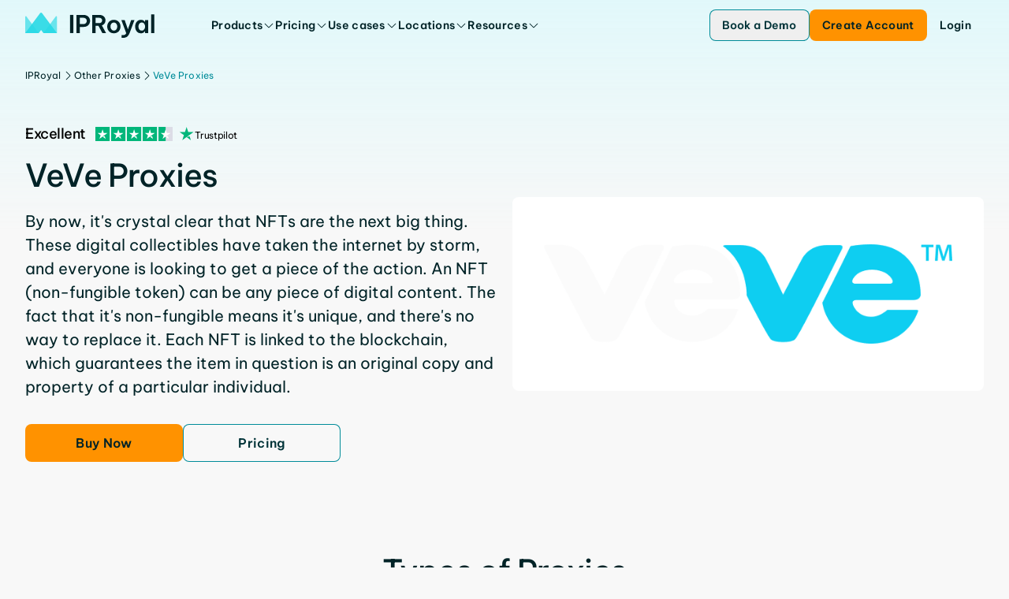

--- FILE ---
content_type: text/html; charset=utf-8
request_url: https://iproyal.com/other-proxies/veve-proxies/
body_size: 30284
content:
<!DOCTYPE html><html lang="en-US" class="flex min-h-screen flex-col"> <head><base href="/"><meta charset="UTF-8"><meta name="viewport" content="width=device-width"><link rel="preload" href="/_astro/BeVietnamPro.BTPC5CS7.woff2" as="font" type="font/woff2" crossorigin="anonymous"><link rel="icon" href="/favicon.ico" sizes="any"><link rel="icon" href="/favicon.svg" type="image/svg+xml"><link rel="apple-touch-icon" href="/apple-touch-icon.png"><link rel="sitemap" href="/sitemap-index.xml"><meta name="apple-mobile-web-app-status-bar-style" content="black"><title>One of the Best Veve Proxy from $1.39/IP</title><!-- Preconnect to CMS for faster image loading --><link rel="preconnect" href="https://cms.iproyal.com"><script type="module">
			window.dataLayer = window.dataLayer || []
			window.gtag = function () {
				dataLayer.push(arguments)
			}
		</script><meta name="description" content="Are you looking for VeVe proxy ☑️? Take a look at our proxies! VeVe's is a secondary Market where you can buy and sell from other VeVe collectors." class="astro-sckkx6r4"><meta name="robots" content="index, follow, max-snippet:-1, max-image-preview:large, max-video-preview:-1" class="astro-sckkx6r4"><meta name="twitter:card" content="summary_large_image" class="astro-sckkx6r4"><meta name="twitter:title" content="One of the Best Veve Proxy from $1.39/IP" class="astro-sckkx6r4"><meta name="twitter:site" content="@IPRoyal_proxies" class="astro-sckkx6r4"><meta name="twitter:description" content="Are you looking for VeVe proxy ☑️? Take a look at our proxies! VeVe's is a secondary Market where you can buy and sell from other VeVe collectors." class="astro-sckkx6r4"><meta name="twitter:image" content="https://cms.iproyal.com/uploads/IP_Royal_web_share_preview_1_ca081fa4d4.jpg" class="astro-sckkx6r4"><meta property="og:url" content="https://iproyal.com/other-proxies/veve-proxies/" class="astro-sckkx6r4"><meta property="og:site_name" content="IPRoyal.com" class="astro-sckkx6r4"><meta property="og:title" content="One of the Best Veve Proxy from $1.39/IP" class="astro-sckkx6r4"><meta property="og:description" content="Are you looking for VeVe proxy ☑️? Take a look at our proxies! VeVe's is a secondary Market where you can buy and sell from other VeVe collectors." class="astro-sckkx6r4"><meta property="og:image" content="https://cms.iproyal.com/uploads/IP_Royal_web_share_preview_1_ca081fa4d4.jpg" class="astro-sckkx6r4"><meta name="facebook-domain-verification" content="42duurywkuzwqm1tsh7yt4wtzddty2" class="astro-sckkx6r4"><meta name="google-site-verification" content="yEk-d1Lxbk7jhNtfV2Qsx2CaRRXdvmVDqFLjbyLbzxQ" class="astro-sckkx6r4"><link rel="canonical" href="https://iproyal.com/other-proxies/veve-proxies/"><script id="gtag" type>(function(w,d,s,l,i){w[l]=w[l]||[];w[l].push({'gtm.start': new Date().getTime(),event:'gtm.js'});var f=d.getElementsByTagName(s)[0], j=d.createElement(s),dl=l!='dataLayer'?'&l='+l:'';j.async=true;j.src= 'https://www.googletagmanager.com/gtm.js?id='+i+dl;f.parentNode.insertBefore(j,f); })(window,document,'script','dataLayer','GTM-NZ6K5MG');</script> <script type="module">const o=c=>{const i=`@@hydrate-script:${c}`;Array.from(document.querySelectorAll(`script[type="${i}"]`)).forEach(e=>{const t=document.createElement("script"),s=e.dataset.attrs;if(s){const d=JSON.parse(s);Object.entries(d).forEach(([r,n])=>{n===!0&&!r.startsWith("data-")?t.setAttribute(r,""):t.setAttribute(r,`${n}`)})}t.src||(t.innerText=e.innerText),e.replaceWith(t)})},a=()=>{o("on-page-loaded"),setTimeout(()=>{o("on-page-loaded-4s")},4e3)};document.readyState==="complete"?a():window.addEventListener("load",a);</script><script type="text/plain" data-cookieconsent="marketing">!function(e,t,n,s,u,a){e.twq||(s=e.twq=function(){s.exe?s.exe.apply(s,arguments):s.queue.push(arguments);
        },s.version='1.1',s.queue=[],u=t.createElement(n),u.async=!0,u.src='//static.ads-twitter.com/uwt.js',
            a=t.getElementsByTagName(n)[0],a.parentNode.insertBefore(u,a))}(window,document,'script');
        twq('init','o9ja4');
        twq('track','PageView');</script> <script type="text/plain" data-cookieconsent="marketing">_linkedin_partner_id = "4570753";window._linkedin_data_partner_ids = window._linkedin_data_partner_ids || [];window._linkedin_data_partner_ids.push(_linkedin_partner_id);</script> <script type="text/plain" data-cookieconsent="marketing">(function(l) {if (!l){window.lintrk = function(a,b){window.lintrk.q.push([a,b])};window.lintrk.q=[]}var s = document.getElementsByTagName("script")[0];var b = document.createElement("script");b.type = "text/javascript";b.async = true;b.src = "https://snap.licdn.com/li.lms-analytics/insight.min.js";s.parentNode.insertBefore(b, s);})(window.lintrk);</script> <script type async src="https://www.googletagmanager.com/gtag/js?id=AW-373274064" async></script> <script data-cfasync="false" type async async>  (function () {
    var cwvScriptTag = document.createElement("script");
    cwvScriptTag.type = "text/javascript";
    cwvScriptTag.async = true;
    cwvScriptTag.id = "uxbwv";
    cwvScriptTag.setAttribute("data-cfasync", "false");
    cwvScriptTag.setAttribute("nitro-exclude", "");
    cwvScriptTag.fetchPriority = "high";
    cwvScriptTag.src = "https://cwv.io/uSUdaxvZfQaBJSvR";
    var s = document.getElementsByTagName("script")[0];
    s.parentNode.insertBefore(cwvScriptTag, s);
  })();</script> <script data-key="7yTJ1gQ+Epp8RV87LoVUzg" type async src="https://analytics.ahrefs.com/analytics.js" async></script> <script data-attrs="{&#34;type&#34;:&#34;&#34;,&#34;async&#34;:true,&#34;src&#34;:&#34;https://widget.trustpilot.com/bootstrap/v5/tp.widget.bootstrap.min.js&#34;}" type="@@hydrate-script:on-page-loaded-4s" async></script> <link rel="stylesheet" href="/_astro/blocks-showcase.BpqZ3V6f.css">
<style>.gradient-dark-bg[data-astro-cid-kvz7kqaw]{height:inherit;background:linear-gradient(180deg,#00555e,#002428 85.59%)}.block-bg-tint[data-astro-cid-kvz7kqaw]{background-image:linear-gradient(180deg,var(--block-bg-tint) 0%,transparent 50%)}.block-bg-tint-brand[data-astro-cid-kvz7kqaw]{--block-bg-tint: #e1f8fa}.block-bg-tint-red[data-astro-cid-kvz7kqaw]{--block-bg-tint: rgba(var(--c-error-50), 50%)}.block-bg-tint-green[data-astro-cid-kvz7kqaw]{--block-bg-tint: rgba(var(--c-success-50), 50%)}.block-bg-tint-blue[data-astro-cid-kvz7kqaw]{--block-bg-tint: rgba(var(--c-brand-variant-100), 1)}.gradient-brand-500-600[data-astro-cid-kvz7kqaw]{background-color:rgba(var(--c-brand-500),1);background-image:linear-gradient(to bottom,rgba(var(--c-brand-500),1),rgba(var(--c-brand-600),1));background-image:-webkit-linear-gradient(bottom,rgba(var(--c-brand-600),1) 40%,rgba(var(--c-brand-500),1))}@media (min-width: 1500px){.gradient-brand-500-600[data-astro-cid-kvz7kqaw]{background-image:-webkit-linear-gradient(bottom,rgba(var(--c-brand-600),1) 80%,rgba(var(--c-brand-500),1))}}.block-background-padding[data-astro-cid-kvz7kqaw]{padding-top:var(--block-bg-padding-top, var(--block-bg-base-padding));padding-bottom:var(--block-bg-padding-bottom, 0)}
.answer-dropdown[data-astro-cid-k3efxeo4]{transition:.2s ease;transform:translateY(-20px)}details[data-astro-cid-k3efxeo4][open] .answer-dropdown[data-astro-cid-k3efxeo4]{transform:translateY(0)}
input[data-astro-cid-wkivlokc]:checked+.carousel-item[data-astro-cid-wkivlokc]{--tw-bg-opacity: 1;background-color:rgba(var(--c-brand-100),var(--tw-bg-opacity, 1))}.carousel-item[data-astro-cid-wkivlokc]:before{content:"";display:block;min-height:20px;min-width:20px;border-radius:9999px;border-width:2px;border-style:solid;--tw-border-opacity: 1;border-color:rgba(var(--c-brand-300),var(--tw-border-opacity, 1))}input[data-astro-cid-wkivlokc]:checked+.carousel-item[data-astro-cid-wkivlokc]:before{--tw-border-opacity: 1;border-color:rgba(var(--c-brand-400),var(--tw-border-opacity, 1))}input[data-astro-cid-wkivlokc]:checked+.carousel-item[data-astro-cid-wkivlokc]:after{content:"";position:absolute;left:28px;display:block;height:12px;width:12px;border-radius:9999px;--tw-bg-opacity: 1;background-color:rgba(var(--c-brand-400),var(--tw-bg-opacity, 1))}
@keyframes slide-up{0%{transform:translateY(100%);opacity:0}to{transform:translateY(0);opacity:1}}.promo-popup-container[data-astro-cid-nqjaxcd3]{display:none}.promo-popup-container[data-astro-cid-nqjaxcd3][data-promo-popup-open]{display:block;animation:slide-up .3s}
:root{--ct-heading-spacing: 40px}.content-heading[data-v-c7909e25]:not(:first-child){margin-top:var(--ct-heading-spacing)}.content-heading[data-v-c7909e25]:not(:last-child){margin-bottom:var(--ct-heading-spacing)}:root{--ct-link-text-color: rgba(var(--c-brand-400), 1)}.link-color[data-v-33f7ded8]{color:var(--ct-link-text-color)}
</style>
<link rel="stylesheet" href="/_astro/--internal-preview.C11MnqT7.css">
<style>.gradient-background[data-astro-cid-w7ypty7x]{background:linear-gradient(180deg,#00555e -6.99%,#002e34 145.16%)}
img[data-v-bff2d640],svg[data-v-bff2d640]{fill:var(--system-icon-color, currentColor);pointer-events:none;flex-shrink:0}.ani-ico-forward-arrow{transition:transform .25s ease-in-out}.ani-ico-forward-line{transition:transform .3s ease-in-out;transform:translate(100%)}.animated-icon-trigger-hover:hover .ani-ico-forward-line{transform:translate(0)}.animated-icon-trigger-hover:hover .ani-ico-forward-arrow{transform:translate(25%);transition:transform .3s ease-in-out}
.background-gradient[data-astro-cid-z3262b6f]{background:linear-gradient(156.39deg,#e1f8fa 15.21%,#e1f8fa00 126.67%)}ul[data-astro-cid-fjytafr4]>li:not(:last-child){margin-bottom:4px}ul[data-astro-cid-fjytafr4]>li>ul{margin-left:24px;margin-top:16px}details[data-astro-cid-ffx6n4ut][open]{padding-bottom:22px}ul[data-astro-cid-eljc5hrb]>li:not(:last-child){margin-bottom:4px}ul[data-astro-cid-eljc5hrb]>li>ul{margin-left:24px;margin-top:16px}.details-arrow[data-astro-cid-ngxchwiv]{transition:transform .3s ease}details[open] .details-arrow[data-astro-cid-ngxchwiv]{transform:rotate(180deg)}summary[data-astro-cid-ngxchwiv]::-webkit-details-marker{display:none}table[data-astro-cid-6knryisg]>thead tr{--tw-bg-opacity: 1;background-color:rgba(var(--c-brand-100),var(--tw-bg-opacity, 1))}table[data-astro-cid-6knryisg]>thead tr th{border-left-width:1px;border-right-width:1px;--tw-border-opacity: 1;border-color:rgba(var(--c-neutral-200),var(--tw-border-opacity, 1));padding:16px 24px;text-align:left}table[data-astro-cid-6knryisg]>thead tr th:first-child{border-style:none}table[data-astro-cid-6knryisg]>thead tr th:last-child{border-style:none}table[data-astro-cid-6knryisg]>tbody tr{border-top-width:1px;--tw-border-opacity: 1;border-color:rgba(var(--c-neutral-200),var(--tw-border-opacity, 1))}table[data-astro-cid-6knryisg]>tbody tr:nth-child(odd){--tw-bg-opacity: 1;background-color:rgba(var(--c-brand-50),var(--tw-bg-opacity, 1))}table[data-astro-cid-6knryisg]>tbody tr:nth-child(2n){--tw-bg-opacity: 1;background-color:rgba(var(--c-neutral-0),var(--tw-bg-opacity, 1))}table[data-astro-cid-6knryisg]>tbody tr{word-break:normal}table[data-astro-cid-6knryisg]>tbody tr td{border-right-width:1px;--tw-border-opacity: 1;border-color:rgba(var(--c-neutral-200),var(--tw-border-opacity, 1));padding:16px 24px;text-align:left;vertical-align:top}table[data-astro-cid-6knryisg]>tbody tr td:last-child{border-style:none}ul[data-astro-cid-ac5qrz2y]>li:not(:last-child){margin-bottom:4px}ul[data-astro-cid-ac5qrz2y]>li>ul{margin-left:24px;margin-top:16px}
</style>
<link rel="stylesheet" href="/_astro/--internal-preview.CwRE4UOS.css">
<style>.legacy-hero-header-bg-tint[data-astro-cid-bv4q7usk]{background-image:linear-gradient(180deg,#e1f8fa 0%,transparent 50%);padding-top:var(--page-header-height)}
pre[class*=language-],code[class*=language-]{color:#d4d4d4;font-size:13px;text-shadow:none;font-family:Menlo,Monaco,Consolas,Andale Mono,Ubuntu Mono,Courier New,monospace;direction:ltr;text-align:left;white-space:pre;word-spacing:normal;word-break:normal;line-height:1.5;-moz-tab-size:4;-o-tab-size:4;tab-size:4;-webkit-hyphens:none;hyphens:none}pre[class*=language-]::-moz-selection,code[class*=language-]::-moz-selection,pre[class*=language-] *::-moz-selection,code[class*=language-] *::-moz-selection{text-shadow:none;background:#264f78}pre[class*=language-]::selection,code[class*=language-]::selection,pre[class*=language-] *::selection,code[class*=language-] *::selection{text-shadow:none;background:#264f78}@media print{pre[class*=language-],code[class*=language-]{text-shadow:none}}pre[class*=language-]{padding:1em;margin:.5em 0;overflow:auto;background:#1e1e1e}:not(pre)>code[class*=language-]{padding:.1em .3em;border-radius:.3em;color:#db4c69;background:#1e1e1e}.namespace{opacity:.7}.token.doctype .token.doctype-tag{color:#569cd6}.token.doctype .token.name{color:#9cdcfe}.token.comment,.token.prolog{color:#6a9955}.token.punctuation,.language-html .language-css .token.punctuation,.language-html .language-javascript .token.punctuation{color:#d4d4d4}.token.property,.token.tag,.token.boolean,.token.number,.token.constant,.token.symbol,.token.inserted,.token.unit{color:#b5cea8}.token.selector,.token.attr-name,.token.string,.token.char,.token.builtin,.token.deleted{color:#ce9178}.language-css .token.string.url{text-decoration:underline}.token.operator,.token.entity{color:#d4d4d4}.token.operator.arrow{color:#569cd6}.token.atrule{color:#ce9178}.token.atrule .token.rule{color:#c586c0}.token.atrule .token.url{color:#9cdcfe}.token.atrule .token.url .token.function{color:#dcdcaa}.token.atrule .token.url .token.punctuation{color:#d4d4d4}.token.keyword{color:#569cd6}.token.keyword.module,.token.keyword.control-flow{color:#c586c0}.token.function,.token.function .token.maybe-class-name{color:#dcdcaa}.token.regex{color:#d16969}.token.important{color:#569cd6}.token.italic{font-style:italic}.token.constant{color:#9cdcfe}.token.class-name,.token.maybe-class-name{color:#4ec9b0}.token.console,.token.parameter,.token.interpolation{color:#9cdcfe}.token.punctuation.interpolation-punctuation,.token.boolean{color:#569cd6}.token.property,.token.variable,.token.imports .token.maybe-class-name,.token.exports .token.maybe-class-name{color:#9cdcfe}.token.selector,.token.escape{color:#d7ba7d}.token.tag{color:#569cd6}.token.tag .token.punctuation,.token.cdata{color:gray}.token.attr-name{color:#9cdcfe}.token.attr-value,.token.attr-value .token.punctuation{color:#ce9178}.token.attr-value .token.punctuation.attr-equals{color:#d4d4d4}.token.entity{color:#569cd6}.token.namespace{color:#4ec9b0}pre[class*=language-javascript],code[class*=language-javascript],pre[class*=language-jsx],code[class*=language-jsx],pre[class*=language-typescript],code[class*=language-typescript],pre[class*=language-tsx],code[class*=language-tsx]{color:#9cdcfe}pre[class*=language-css],code[class*=language-css]{color:#ce9178}pre[class*=language-html],code[class*=language-html]{color:#d4d4d4}.language-regex .token.anchor{color:#dcdcaa}.language-html .token.punctuation{color:gray}pre[class*=language-]>code[class*=language-]{position:relative;z-index:1}.line-highlight.line-highlight{background:#f7ebc6;box-shadow:inset 5px 0 #f7d87c;z-index:0}pre.highlighted-code{border-radius:var(--hc-border-radius, 8px);background-color:var(--hc-background-color, rgb(var(--c-brand-600)))}
.fade-enter-active[data-v-9fc7e4bb]{transition:opacity .2s ease-out}.fade-leave-active[data-v-9fc7e4bb]{transition:opacity .1s ease-in}.fade-enter-from[data-v-9fc7e4bb],.fade-leave-to[data-v-9fc7e4bb]{opacity:0}
:root{--ct-heading-spacing: 40px}.content-heading[data-v-c7909e25]:not(:first-child){margin-top:var(--ct-heading-spacing)}.content-heading[data-v-c7909e25]:not(:last-child){margin-bottom:var(--ct-heading-spacing)}:root{--ct-link-text-color: rgba(var(--c-brand-400), 1)}.link-color[data-v-33f7ded8]{color:var(--ct-link-text-color)}
img[data-v-bff2d640],svg[data-v-bff2d640]{fill:var(--system-icon-color, currentColor);pointer-events:none;flex-shrink:0}.ani-ico-forward-arrow{transition:transform .25s ease-in-out}.ani-ico-forward-line{transition:transform .3s ease-in-out;transform:translate(100%)}.animated-icon-trigger-hover:hover .ani-ico-forward-line{transform:translate(0)}.animated-icon-trigger-hover:hover .ani-ico-forward-arrow{transform:translate(25%);transition:transform .3s ease-in-out}
.dialog-scale-enter-active[data-v-af2af98c]{transition:opacity .15s ease-out,transform .15s ease-out}.dialog-scale-leave-active[data-v-af2af98c]{transition:opacity .1s ease-in,transform .1s ease-in}.dialog-scale-enter-to[data-v-af2af98c],.dialog-scale-leave-from[data-v-af2af98c]{opacity:1;transform:scale(1)}.dialog-scale-enter-from[data-v-af2af98c],.dialog-scale-leave-to[data-v-af2af98c]{opacity:0;transform:scale(.8)}
.select-item[data-disabled][data-v-9935199d]{opacity:.5;pointer-events:none}.select-popup-h[data-v-2cb2a40e]{--max-height: 216px;max-height:var(--max-height);max-height:min(var(--max-height),90vh)}
</style></head> <body class="grow"> <noscript><iframe src="https://www.googletagmanager.com/ns.html?id=GTM-NZ6K5MG" height="0" width="0" style="display:none;visibility:hidden"></iframe></noscript> <div id="intersection-observer" class="block h-0 w-full"></div> <div id="promo-bar-spacer" aria-hidden="true"></div> <div id="page-header-container" data-mobile-bottom-bar-visible="false" class="group top-0 z-20 w-full select-none fixed" data-astro-cid-f77iyyq2>    <script type="module">const i=Array.from(document.querySelectorAll("[data-page-promo-bar]")),r=()=>{document.documentElement.toggleAttribute("data-promo-bar-visible",!0)},e=i.findLast(t=>!t.hasAttribute("aria-hidden")),a=i.findLast(t=>t.dataset.start&&t.dataset.end&&t.hasAttribute("aria-hidden"));a?(e&&e!==a&&e.setAttribute("aria-hidden","true"),a.removeAttribute("aria-hidden"),r()):e&&r();</script> <input type="checkbox" id="toggle-sidebar-menu" class="hidden" data-astro-cid-f77iyyq2> <header id="page-header" class="content-sizer relative flex h-[var(--page-header-height)] items-center group-data-[elevated]:text-brand-800 group-data-[overlay-open]:text-brand-800 max-xl:justify-between text-brand-800" data-astro-cid-f77iyyq2>  <a href="/" target="_self" class="page-header-logo mr-8 xl:mr-72 [&amp;_svg]:h-24 [&amp;_svg]:sm:h-32 cursor-pointer" rel="noopener" title="IPRoyal" data-astro-cid-f77iyyq2="true"><!--[--><svg viewBox="0 0 164 32" fill="none" data-astro-cid-f77iyyq2="true">
<path d="M56.8408 25.9355V2.922H61.0697V25.9355H56.8408Z" fill="currentColor" />
<path d="M64.9241 25.9355V2.922H74.0063C75.8502 2.922 77.3861 3.28828 78.6098 4.02501C79.8335 4.76175 80.7493 5.71492 81.3611 6.88454C81.973 8.05831 82.2768 9.27371 82.2768 10.5391C82.2768 11.8044 81.973 13.024 81.3611 14.1936C80.7493 15.3632 79.8335 16.3247 78.6098 17.0698C77.3861 17.8148 75.8502 18.1894 74.0063 18.1894H69.153V25.9314H64.9241V25.9355ZM73.973 6.59317H69.153V14.5224H73.973C74.8845 14.5224 75.6421 14.3309 76.2415 13.948C76.8408 13.5651 77.2945 13.0656 77.5942 12.4537C77.8939 11.8419 78.0437 11.2134 78.0437 10.5724C78.0437 9.93136 77.8939 9.27788 77.5942 8.67434C77.2945 8.07496 76.8408 7.57548 76.2415 7.18006C75.6379 6.78464 74.8845 6.58901 73.973 6.58901V6.59317Z" fill="currentColor" />
<path d="M85.0447 25.9355V2.922H94.002C95.6586 2.922 97.0738 3.23001 98.2476 3.83771C99.4172 4.44957 100.312 5.27788 100.924 6.32678C101.536 7.37569 101.84 8.54947 101.84 9.85644C101.84 11.3299 101.444 12.641 100.658 13.7898C99.8709 14.9386 98.7304 15.7753 97.2361 16.2914L102.522 25.9314H97.8272L92.9115 16.7867H89.2736V25.9314H85.0447V25.9355ZM93.9396 6.59317H89.2736V13.3403H93.9396C95.1217 13.3403 96.0249 13.0032 96.6451 12.3289C97.2653 11.6546 97.5775 10.8637 97.5775 9.94801C97.5775 9.0323 97.2653 8.24978 96.6451 7.58381C96.0249 6.922 95.1217 6.58901 93.9396 6.58901V6.59317Z" fill="currentColor" />
<path d="M112.445 26.2477C110.643 26.2477 109.107 25.8439 107.842 25.0364C106.577 24.2289 105.619 23.1759 104.966 21.8814C104.312 20.5869 103.988 19.1925 103.988 17.6982C103.988 16.204 104.312 14.8096 104.966 13.5151C105.619 12.2206 106.577 11.1675 107.842 10.36C109.107 9.55255 110.643 9.1488 112.445 9.1488C114.248 9.1488 115.809 9.55255 117.061 10.36C118.314 11.1675 119.267 12.2206 119.921 13.5151C120.574 14.8096 120.899 16.204 120.899 17.6982C120.899 19.1925 120.574 20.5869 119.921 21.8814C119.267 23.1759 118.314 24.2289 117.061 25.0364C115.809 25.8439 114.269 26.2477 112.445 26.2477ZM112.445 22.7971C113.378 22.7971 114.16 22.5598 114.793 22.0812C115.426 21.6025 115.908 20.9781 116.237 20.1998C116.57 19.4214 116.737 18.589 116.737 17.6982C116.737 16.8075 116.57 15.9459 116.237 15.18C115.904 14.4142 115.426 13.7898 114.793 13.3153C114.16 12.8366 113.378 12.5994 112.445 12.5994C111.513 12.5994 110.755 12.8366 110.114 13.3153C109.469 13.794 108.982 14.4142 108.654 15.18C108.321 15.9459 108.154 16.7867 108.154 17.6982C108.154 18.6098 108.321 19.4256 108.654 20.1998C108.987 20.9781 109.473 21.6067 110.114 22.0812C110.755 22.5598 111.534 22.7971 112.445 22.7971Z" fill="currentColor" />
<path d="M124.046 32C123.505 32 122.897 31.9583 122.21 31.8751V28.487C122.83 28.5494 123.351 28.5785 123.767 28.5785C124.824 28.5785 125.698 28.4079 126.393 28.0666C127.088 27.7253 127.675 27.0884 128.15 26.1561L121.96 9.45679H126.16L130.298 21.2112L134.373 9.45679H138.572L132.541 25.5359C131.713 27.7336 130.643 29.3611 129.336 30.4183C128.029 31.4755 126.268 32.0041 124.05 32.0041L124.046 32Z" fill="currentColor" />
<path d="M146.747 9.1405C147.805 9.1405 148.674 9.31116 149.361 9.65247C150.044 9.99378 150.585 10.3684 150.976 10.7721C151.372 11.1759 151.638 11.5047 151.784 11.7503H151.971V9.44852H156.108V25.9355H151.971V23.6337H151.784C151.638 23.8835 151.367 24.2123 150.976 24.6285C150.581 25.0448 150.044 25.4152 149.361 25.7482C148.679 26.0812 147.805 26.2477 146.747 26.2477C145.524 26.2477 144.458 26.0021 143.542 25.5151C142.631 25.0281 141.869 24.3746 141.257 23.5547C140.645 22.7347 140.187 21.819 139.888 20.8034C139.588 19.7877 139.438 18.7513 139.438 17.6941C139.438 16.6369 139.588 15.6004 139.888 14.5848C140.187 13.5692 140.645 12.6535 141.257 11.8335C141.869 11.0136 142.631 10.3601 143.542 9.87307C144.454 9.38608 145.524 9.1405 146.747 9.1405ZM147.838 12.5286C146.905 12.5286 146.123 12.7825 145.49 13.2903C144.858 13.7982 144.387 14.4475 144.075 15.2342C143.763 16.0208 143.609 16.8408 143.609 17.6899C143.609 18.539 143.763 19.359 144.075 20.1457C144.387 20.9324 144.858 21.5817 145.49 22.0895C146.123 22.5973 146.905 22.8512 147.838 22.8512C148.77 22.8512 149.549 22.5973 150.169 22.0895C150.789 21.5817 151.255 20.9324 151.567 20.1457C151.879 19.359 152.033 18.539 152.033 17.6899C152.033 16.8408 151.879 16.0208 151.567 15.2342C151.255 14.4475 150.789 13.7982 150.169 13.2903C149.544 12.7825 148.77 12.5286 147.838 12.5286Z" fill="currentColor" />
<path d="M159.717 25.9355L159.75 2.30176H163.854V25.9355H159.717Z" fill="currentColor" />
<path d="M23.1008 25.9355L38.8011 4.84498C39.259 4.22895 40.233 4.55361 40.233 5.31948V25.9355H23.1008Z" fill="#27D9E5" fill-opacity="0.65" />
<path d="M17.1322 25.9355L1.43184 4.84498C0.973985 4.22895 0 4.55361 0 5.31948V25.9355H17.1322Z" fill="#27D9E5" fill-opacity="0.65" />
<path d="M20.1165 21.9441L23.0884 25.9358H40.2331L21.3902 0.641301C20.7534 -0.211977 19.4755 -0.211977 18.8387 0.641301L0 25.9358H17.1446L20.1165 21.9441Z" fill="#27D9E5" fill-opacity="0.9" />
</svg><!--]--></a>  <nav data-nav-root class="relative hidden h-full items-center gap-[18px] lg:flex xl:gap-32" data-astro-cid-2pnkby5t> <ul class="contents" data-astro-cid-2pnkby5t> <li class="nav-item-container relative" data-astro-cid-2pnkby5t> <a href="/proxies/" target="_self" class="group/nav-link tp-body-s flex h-28 cursor-pointer items-center gap-4 truncate font-semibold cursor-pointer" rel="noopener" aria-haspopup="true" aria-expanded="false" aria-controls="nav-popup-0" data-astro-cid-2pnkby5t="true"><!--[--> <span class="nav-item-label" data-astro-cid-2pnkby5t>Products</span> <svg width="24" height="24" viewbox="0 0 24 24" fill-rule="evenodd" class="nav-icon size-16 transition-transform" data-astro-cid-2pnkby5t="true" data-v-bff2d640><path d="m19.897 9.398-7.5 7.5a.563.563 0 0 1-.795 0l-7.5-7.5a.563.563 0 0 1 .795-.795L12 15.704l7.102-7.101a.562.562 0 0 1 .795.795Z" data-v-bff2d640></path></svg> <div class="nav-selected-item-border absolute z-30 h-[1px] w-full bg-brand-300 opacity-0" data-astro-cid-2pnkby5t></div> <!--]--></a> <ul id="nav-popup-0" class="nav-item-popup z-20 w-screen" data-astro-cid-2pnkby5t> <li class="z-10 inline-block h-fit w-full border-t border-t-neutral-100 bg-neutral-0 text-brand-800" data-astro-cid-2pnkby5t> <div class="flex flex-row justify-center px-40 py-56"> <section class="flex flex-col gap-24 pr-24"> <p class="tp-title text-brand-400">Proxies</p> <ul class="flex w-[664px] flex-row flex-wrap gap-24"> <li class="w-[320px]"> <a href="/residential-proxies/" target="_self" class="flex h-fit w-full flex-col gap-8 rounded-8 p-8 transition-colors duration-200 hover:bg-brand-50 cursor-pointer" rel="noopener"><!--[--> <span class="flex w-full items-center gap-8"> <img class="size-32" style="" src="https://cms.iproyal.com/uploads/residential_8eb2a4dfc7.svg" width="33" height="32" alt loading="lazy" fetchpriority="auto"> <span class="tp-body-s font-semibold">Residential Proxies</span>  </span> <p class="tp-body-xs text-neutral-600">Global pool, precise targeting, and zero contracts</p><!--]--></a> </li><li class="w-[320px]"> <a href="/isp-proxies/" target="_self" class="flex h-fit w-full flex-col gap-8 rounded-8 p-8 transition-colors duration-200 hover:bg-brand-50 cursor-pointer" rel="noopener"><!--[--> <span class="flex w-full items-center gap-8"> <img class="size-32" style="" src="https://cms.iproyal.com/uploads/isp_f3c9e4f2e0.svg" width="33" height="32" alt loading="lazy" fetchpriority="auto"> <span class="tp-body-s font-semibold">ISP Proxies</span>  </span> <p class="tp-body-xs text-neutral-600">High-performance static IPs, unlimited bandwidth</p><!--]--></a> </li><li class="w-[320px]"> <a href="/datacenter-proxies/" target="_self" class="flex h-fit w-full flex-col gap-8 rounded-8 p-8 transition-colors duration-200 hover:bg-brand-50 cursor-pointer" rel="noopener"><!--[--> <span class="flex w-full items-center gap-8"> <img class="size-32" style="" src="https://cms.iproyal.com/uploads/datacenter_d9a9f741e9.svg" width="33" height="32" alt loading="lazy" fetchpriority="auto"> <span class="tp-body-s font-semibold">Datacenter Proxies</span>  </span> <p class="tp-body-xs text-neutral-600">Top speeds with zero bandwidth and thread limits</p><!--]--></a> </li><li class="w-[320px]"> <a href="/mobile-proxies/" target="_self" class="flex h-fit w-full flex-col gap-8 rounded-8 p-8 transition-colors duration-200 hover:bg-brand-50 cursor-pointer" rel="noopener"><!--[--> <span class="flex w-full items-center gap-8"> <img class="size-32" style="" src="https://cms.iproyal.com/uploads/mobile_bdcc91c0db.svg" width="33" height="32" alt loading="lazy" fetchpriority="auto"> <span class="tp-body-s font-semibold">Mobile Proxies</span>  </span> <p class="tp-body-xs text-neutral-600">Real devices, top carriers, unlimited bandwidth</p><!--]--></a> </li><li class="w-[320px]"> <a href="/web-unblocker/" target="_self" class="flex h-fit w-full flex-col gap-8 rounded-8 p-8 transition-colors duration-200 hover:bg-brand-50 cursor-pointer" rel="noopener"><!--[--> <span class="flex w-full items-center gap-8"> <img class="size-32" style="" src="https://cms.iproyal.com/uploads/web_unblocker_07676370c8.svg" width="33" height="32" alt loading="lazy" fetchpriority="auto"> <span class="tp-body-s font-semibold">Web Unblocker</span> <div class="tp-body-xs bg-success-400 rounded-4 px-8 py-2"> New </div> </span> <p class="tp-body-xs text-neutral-600">Scrape data from any site with automated unblocking</p><!--]--></a> </li><li class="w-[320px]"> <a href="/video-scraper-api/" target="_self" class="flex h-fit w-full flex-col gap-8 rounded-8 p-8 transition-colors duration-200 hover:bg-brand-50 cursor-pointer" rel="noopener"><!--[--> <span class="flex w-full items-center gap-8"> <img class="size-32" style="" src="https://cms.iproyal.com/uploads/video_scraper_api_e722820492.svg" width="32" height="32" alt loading="lazy" fetchpriority="auto"> <span class="tp-body-s font-semibold">Video Scraper API</span> <div class="tp-body-xs bg-success-400 rounded-4 px-8 py-2"> New </div> </span> <p class="tp-body-xs text-neutral-600">Intelligent YouTube scraping built for automation</p><!--]--></a> </li><li class="w-[320px]"> <a href="/proxies-for-enterprises/" target="_self" class="flex h-fit w-full flex-col gap-8 rounded-8 p-8 transition-colors duration-200 hover:bg-brand-50 cursor-pointer" rel="noopener"><!--[--> <span class="flex w-full items-center gap-8"> <img class="size-32" style="" src="https://cms.iproyal.com/uploads/enterprise_a7b5bce9eb.svg" width="33" height="32" alt loading="lazy" fetchpriority="auto"> <span class="tp-body-s font-semibold">Enterprise Proxies</span>  </span> <p class="tp-body-xs text-neutral-600">Fast scaling and integration with top performance</p><!--]--></a> </li> </ul> </section> <section class="flex flex-col gap-24 border-l border-neutral-100 pl-24"> <p class="tp-title text-brand-400">Tools</p> <ul class="flex flex-col gap-24"> <li class="w-[320px]"> <a href="/google-chrome-proxy-manager/" target="_self" class="flex h-fit w-full flex-col gap-8 rounded-8 p-8 hover:bg-brand-50 cursor-pointer" rel="noopener"><!--[--> <span class="flex w-full items-center gap-8"> <img class="size-32 object-cover" style="" src="https://cms.iproyal.com/uploads/chrome_extension_5aae8717b5.svg" width="33" height="32" alt loading="lazy" fetchpriority="auto"> <span class="tp-body-s font-semibold">Chrome Proxy Extension</span>  </span> <p class="tp-body-xs text-neutral-600">Manage all your Chrome proxies in one extension</p><!--]--></a> </li><li class="w-[320px]"> <a href="/firefox-proxy-manager/" target="_self" class="flex h-fit w-full flex-col gap-8 rounded-8 p-8 hover:bg-brand-50 cursor-pointer" rel="noopener"><!--[--> <span class="flex w-full items-center gap-8"> <img class="size-32 object-cover" style="" src="https://cms.iproyal.com/uploads/firefox_extension_71ced59f48.svg" width="33" height="32" alt loading="lazy" fetchpriority="auto"> <span class="tp-body-s font-semibold">Firefox Proxy Add-on</span>  </span> <p class="tp-body-xs text-neutral-600">Fully customizable proxy management for Firefox</p><!--]--></a> </li><li class="w-[320px]"> <a href="/proxy-tester/" target="_self" class="flex h-fit w-full flex-col gap-8 rounded-8 p-8 hover:bg-brand-50 cursor-pointer" rel="noopener"><!--[--> <span class="flex w-full items-center gap-8"> <img class="size-32 object-cover" style="" src="https://cms.iproyal.com/uploads/proxy_tester_034b71b99e.svg" width="33" height="32" alt loading="lazy" fetchpriority="auto"> <span class="tp-body-s font-semibold">Proxy tester</span>  </span> <p class="tp-body-xs text-neutral-600">Test proxies with any site and filter the best IPs</p><!--]--></a> </li><li class="w-[320px]"> <a href="/online-proxy-checker/" target="_self" class="flex h-fit w-full flex-col gap-8 rounded-8 p-8 hover:bg-brand-50 cursor-pointer" rel="noopener"><!--[--> <span class="flex w-full items-center gap-8"> <img class="size-32 object-cover" style="" src="https://cms.iproyal.com/uploads/online_proxy_checker_e8ce4bf892.svg" width="33" height="32" alt loading="lazy" fetchpriority="auto"> <span class="tp-body-s font-semibold">Online Proxy Checker</span>  </span> <p class="tp-body-xs text-neutral-600">Test proxy lists in a browser, get valuable IP info</p><!--]--></a> </li> </ul> </section> </div> <a href="https://www.thinkwithgoogle.com/intl/en-emea/marketing-strategies/data-and-measurement/iproyal-proxy-global-expansion/" target="_blank" rel="noopener" aria-label="Recognized by Google" class="tp-body-xs group/google-badge flex h-36 items-center justify-center gap-8 bg-neutral-50 px-16 py-4 text-neutral-600"> <div class="flex w-min items-center justify-center gap-4"> <span class="w-max"> Recognized by</span> <div class="flex w-[120px] items-center justify-center rounded-24 bg-neutral-0 px-12 pb-2 pt-4"> <svg width="47" height="16" viewBox="0 0 47 16" fill="none" class="transition group-hover/google-badge:scale-[1.05]">
<g clip-path="url(#clip0_18293_149132)">
<path d="M20.0009 8.20505C20.0009 10.4259 18.2746 12.0624 16.1562 12.0624C14.0377 12.0624 12.3115 10.4259 12.3115 8.20505C12.3115 5.96853 14.0377 4.34766 16.1562 4.34766C18.2746 4.34766 20.0009 5.96853 20.0009 8.20505ZM18.3178 8.20505C18.3178 6.81722 17.3174 5.86766 16.1562 5.86766C14.995 5.86766 13.9945 6.81722 13.9945 8.20505C13.9945 9.57896 14.995 10.5424 16.1562 10.5424C17.3174 10.5424 18.3178 9.57722 18.3178 8.20505Z" fill="#EA4335" />
<path d="M28.2948 8.20505C28.2948 10.4259 26.5686 12.0624 24.4501 12.0624C22.3317 12.0624 20.6055 10.4259 20.6055 8.20505C20.6055 5.97026 22.3317 4.34766 24.4501 4.34766C26.5686 4.34766 28.2948 5.96853 28.2948 8.20505ZM26.6118 8.20505C26.6118 6.81722 25.6113 5.86766 24.4501 5.86766C23.289 5.86766 22.2885 6.81722 22.2885 8.20505C22.2885 9.57896 23.289 10.5424 24.4501 10.5424C25.6113 10.5424 26.6118 9.57722 26.6118 8.20505Z" fill="#FBBC05" />
<path d="M36.2437 4.5807V11.5059C36.2437 14.3546 34.5745 15.5181 32.6012 15.5181C30.7437 15.5181 29.6257 14.2677 29.2041 13.245L30.6694 12.6311C30.9303 13.259 31.5696 13.9998 32.5995 13.9998C33.8626 13.9998 34.6453 13.2155 34.6453 11.739V11.1842H34.5866C34.2099 11.652 33.4842 12.0607 32.5684 12.0607C30.6521 12.0607 28.8965 10.3807 28.8965 8.21896C28.8965 6.04157 30.6521 4.34766 32.5684 4.34766C33.4824 4.34766 34.2082 4.75635 34.5866 5.21026H34.6453V4.58244H36.2437V4.5807ZM34.7646 8.21896C34.7646 6.8607 33.8643 5.86766 32.7187 5.86766C31.5575 5.86766 30.5847 6.8607 30.5847 8.21896C30.5847 9.56331 31.5575 10.5424 32.7187 10.5424C33.8643 10.5424 34.7646 9.56331 34.7646 8.21896Z" fill="#4285F4" />
<path d="M38.8788 0.521484V11.8258H37.2373V0.521484H38.8788Z" fill="#34A853" />
<path d="M45.2751 9.4744L46.5814 10.3509C46.1598 10.9787 45.1437 12.0605 43.3882 12.0605C41.211 12.0605 39.585 10.3666 39.585 8.20309C39.585 5.90918 41.2248 4.3457 43.1998 4.3457C45.1887 4.3457 46.1615 5.93875 46.4794 6.79962L46.654 7.23788L41.5306 9.37353C41.9229 10.1474 42.5328 10.5422 43.3882 10.5422C44.2452 10.5422 44.8396 10.1179 45.2751 9.4744ZM41.2542 8.08657L44.6789 6.65527C44.4906 6.17353 43.9238 5.83788 43.2568 5.83788C42.4015 5.83788 41.211 6.59788 41.2542 8.08657Z" fill="#EA4335" />
<path d="M6.0982 7.20203V5.56551H11.5775C11.6311 5.85073 11.6587 6.18812 11.6587 6.55334C11.6587 7.78116 11.3252 9.29942 10.2504 10.3812C9.20504 11.4768 7.86934 12.0612 6.09993 12.0612C2.82029 12.0612 0.0625 9.37247 0.0625 6.0716C0.0625 2.77073 2.82029 0.0820312 6.09993 0.0820312C7.91426 0.0820312 9.20677 0.798553 10.1779 1.73247L9.03051 2.88725C8.33415 2.22986 7.3907 1.71855 6.0982 1.71855C3.70327 1.71855 1.83018 3.66116 1.83018 6.0716C1.83018 8.48203 3.70327 10.4246 6.0982 10.4246C7.65162 10.4246 8.53632 9.79681 9.10309 9.22638C9.56272 8.76377 9.86511 8.1029 9.98434 7.20029L6.0982 7.20203Z" fill="#4285F4" />
</g>
<defs>
<clipPath id="clip0_18293_149132">
<rect width="47" height="16" fill="white" />
</clipPath>
</defs>
</svg> </div> </div> </a> </li> </ul> </li><li class="nav-item-container relative" data-astro-cid-2pnkby5t> <a href="/pricing/" target="_self" class="group/nav-link tp-body-s flex h-28 cursor-pointer items-center gap-4 truncate font-semibold cursor-pointer" rel="noopener" aria-haspopup="true" aria-expanded="false" aria-controls="nav-popup-1" data-astro-cid-2pnkby5t="true"><!--[--> <span class="nav-item-label" data-astro-cid-2pnkby5t>Pricing</span> <svg width="24" height="24" viewbox="0 0 24 24" fill-rule="evenodd" class="nav-icon size-16 transition-transform" data-astro-cid-2pnkby5t="true" data-v-bff2d640><path d="m19.897 9.398-7.5 7.5a.563.563 0 0 1-.795 0l-7.5-7.5a.563.563 0 0 1 .795-.795L12 15.704l7.102-7.101a.562.562 0 0 1 .795.795Z" data-v-bff2d640></path></svg> <div class="nav-selected-item-border absolute z-30 h-[1px] w-full bg-brand-300 opacity-0" data-astro-cid-2pnkby5t></div> <!--]--></a> <ul id="nav-popup-1" class="nav-item-popup z-20 w-screen" data-astro-cid-2pnkby5t> <li class="z-10 inline-block h-fit w-full border-t border-t-neutral-100 bg-neutral-0 text-brand-800" data-astro-cid-2pnkby5t> <div class="flex flex-row justify-center px-40 py-56"> <section class="flex flex-col justify-center gap-24 pr-24"> <p class="tp-title text-brand-400">Pricing</p> <ul class="flex w-fit max-w-[1008px] flex-row flex-wrap gap-24"> <li class="w-[320px]"> <a href="/pricing/residential-proxies/" target="_self" class="flex h-fit w-full flex-col rounded-8 p-8 transition-colors duration-200 hover:bg-brand-50 cursor-pointer" rel="noopener"><!--[--> <span class="flex w-full items-center gap-10"> <img class="size-32" style="" src="https://cms.iproyal.com/uploads/residential_5a693e74ae.svg" width="33" height="32" alt loading="lazy" fetchpriority="auto"> <span class="font-semibold">Residential Proxies</span>  </span> <p class="tp-body-xs mt-8 font-semibold text-brand-400"> from $1.75/GB </p><!--]--></a> </li><li class="w-[320px]"> <a href="/pricing/isp-proxies/" target="_self" class="flex h-fit w-full flex-col rounded-8 p-8 transition-colors duration-200 hover:bg-brand-50 cursor-pointer" rel="noopener"><!--[--> <span class="flex w-full items-center gap-10"> <img class="size-32" style="" src="https://cms.iproyal.com/uploads/isp_339f08e507.svg" width="33" height="32" alt loading="lazy" fetchpriority="auto"> <span class="font-semibold">ISP Proxies</span>  </span> <p class="tp-body-xs mt-8 font-semibold text-brand-400"> from $2.00/proxy </p><!--]--></a> </li><li class="w-[320px]"> <a href="/pricing/datacenter-proxies/" target="_self" class="flex h-fit w-full flex-col rounded-8 p-8 transition-colors duration-200 hover:bg-brand-50 cursor-pointer" rel="noopener"><!--[--> <span class="flex w-full items-center gap-10"> <img class="size-32" style="" src="https://cms.iproyal.com/uploads/datacenter_b8624bb649.svg" width="33" height="32" alt loading="lazy" fetchpriority="auto"> <span class="font-semibold">Datacenter Proxies</span>  </span> <p class="tp-body-xs mt-8 font-semibold text-brand-400"> from $1.39/proxy </p><!--]--></a> </li><li class="w-[320px]"> <a href="/pricing/mobile-proxies/" target="_self" class="flex h-fit w-full flex-col rounded-8 p-8 transition-colors duration-200 hover:bg-brand-50 cursor-pointer" rel="noopener"><!--[--> <span class="flex w-full items-center gap-10"> <img class="size-32" style="" src="https://cms.iproyal.com/uploads/mobile_aa510e62e1.svg" width="33" height="32" alt loading="lazy" fetchpriority="auto"> <span class="font-semibold">Mobile Proxies</span>  </span> <p class="tp-body-xs mt-8 font-semibold text-brand-400"> from $10.11/day </p><!--]--></a> </li><li class="w-[320px]"> <a href="/pricing/web-unblocker/" target="_self" class="flex h-fit w-full flex-col rounded-8 p-8 transition-colors duration-200 hover:bg-brand-50 cursor-pointer" rel="noopener"><!--[--> <span class="flex w-full items-center gap-10"> <img class="size-32" style="" src="https://cms.iproyal.com/uploads/web_unblocker_45eac98a3c.svg" width="32" height="32" alt loading="lazy" fetchpriority="auto"> <span class="font-semibold">Web Unblocker</span> <div class="tp-body-xs bg-success-400 rounded-4 px-8 py-2"> New </div> </span> <p class="tp-body-xs mt-8 font-semibold text-brand-400"> from $1.00/1000 requests </p><!--]--></a> </li><li class="w-[320px]"> <a href="/pricing/enterprise-proxies/" target="_self" class="flex h-fit w-full flex-col rounded-8 p-8 transition-colors duration-200 hover:bg-brand-50 cursor-pointer" rel="noopener"><!--[--> <span class="flex w-full items-center gap-10"> <img class="size-32" style="" src="https://cms.iproyal.com/uploads/enterprise_bd13b7b9fd.svg" width="33" height="32" alt loading="lazy" fetchpriority="auto"> <span class="font-semibold">Enterprise Proxies</span>  </span> <p class="tp-body-xs mt-8 font-semibold text-brand-400"> custom pricing </p><!--]--></a> </li> </ul> </section> </div> <a href="https://www.thinkwithgoogle.com/intl/en-emea/marketing-strategies/data-and-measurement/iproyal-proxy-global-expansion/" target="_blank" rel="noopener" aria-label="Recognized by Google" class="tp-body-xs group/google-badge flex h-36 items-center justify-center gap-8 bg-neutral-50 px-16 py-4 text-neutral-600"> <div class="flex w-min items-center justify-center gap-4"> <span class="w-max"> Recognized by</span> <div class="flex w-[120px] items-center justify-center rounded-24 bg-neutral-0 px-12 pb-2 pt-4"> <svg width="47" height="16" viewBox="0 0 47 16" fill="none" class="transition group-hover/google-badge:scale-[1.05]">
<g clip-path="url(#clip0_18293_149132)">
<path d="M20.0009 8.20505C20.0009 10.4259 18.2746 12.0624 16.1562 12.0624C14.0377 12.0624 12.3115 10.4259 12.3115 8.20505C12.3115 5.96853 14.0377 4.34766 16.1562 4.34766C18.2746 4.34766 20.0009 5.96853 20.0009 8.20505ZM18.3178 8.20505C18.3178 6.81722 17.3174 5.86766 16.1562 5.86766C14.995 5.86766 13.9945 6.81722 13.9945 8.20505C13.9945 9.57896 14.995 10.5424 16.1562 10.5424C17.3174 10.5424 18.3178 9.57722 18.3178 8.20505Z" fill="#EA4335" />
<path d="M28.2948 8.20505C28.2948 10.4259 26.5686 12.0624 24.4501 12.0624C22.3317 12.0624 20.6055 10.4259 20.6055 8.20505C20.6055 5.97026 22.3317 4.34766 24.4501 4.34766C26.5686 4.34766 28.2948 5.96853 28.2948 8.20505ZM26.6118 8.20505C26.6118 6.81722 25.6113 5.86766 24.4501 5.86766C23.289 5.86766 22.2885 6.81722 22.2885 8.20505C22.2885 9.57896 23.289 10.5424 24.4501 10.5424C25.6113 10.5424 26.6118 9.57722 26.6118 8.20505Z" fill="#FBBC05" />
<path d="M36.2437 4.5807V11.5059C36.2437 14.3546 34.5745 15.5181 32.6012 15.5181C30.7437 15.5181 29.6257 14.2677 29.2041 13.245L30.6694 12.6311C30.9303 13.259 31.5696 13.9998 32.5995 13.9998C33.8626 13.9998 34.6453 13.2155 34.6453 11.739V11.1842H34.5866C34.2099 11.652 33.4842 12.0607 32.5684 12.0607C30.6521 12.0607 28.8965 10.3807 28.8965 8.21896C28.8965 6.04157 30.6521 4.34766 32.5684 4.34766C33.4824 4.34766 34.2082 4.75635 34.5866 5.21026H34.6453V4.58244H36.2437V4.5807ZM34.7646 8.21896C34.7646 6.8607 33.8643 5.86766 32.7187 5.86766C31.5575 5.86766 30.5847 6.8607 30.5847 8.21896C30.5847 9.56331 31.5575 10.5424 32.7187 10.5424C33.8643 10.5424 34.7646 9.56331 34.7646 8.21896Z" fill="#4285F4" />
<path d="M38.8788 0.521484V11.8258H37.2373V0.521484H38.8788Z" fill="#34A853" />
<path d="M45.2751 9.4744L46.5814 10.3509C46.1598 10.9787 45.1437 12.0605 43.3882 12.0605C41.211 12.0605 39.585 10.3666 39.585 8.20309C39.585 5.90918 41.2248 4.3457 43.1998 4.3457C45.1887 4.3457 46.1615 5.93875 46.4794 6.79962L46.654 7.23788L41.5306 9.37353C41.9229 10.1474 42.5328 10.5422 43.3882 10.5422C44.2452 10.5422 44.8396 10.1179 45.2751 9.4744ZM41.2542 8.08657L44.6789 6.65527C44.4906 6.17353 43.9238 5.83788 43.2568 5.83788C42.4015 5.83788 41.211 6.59788 41.2542 8.08657Z" fill="#EA4335" />
<path d="M6.0982 7.20203V5.56551H11.5775C11.6311 5.85073 11.6587 6.18812 11.6587 6.55334C11.6587 7.78116 11.3252 9.29942 10.2504 10.3812C9.20504 11.4768 7.86934 12.0612 6.09993 12.0612C2.82029 12.0612 0.0625 9.37247 0.0625 6.0716C0.0625 2.77073 2.82029 0.0820312 6.09993 0.0820312C7.91426 0.0820312 9.20677 0.798553 10.1779 1.73247L9.03051 2.88725C8.33415 2.22986 7.3907 1.71855 6.0982 1.71855C3.70327 1.71855 1.83018 3.66116 1.83018 6.0716C1.83018 8.48203 3.70327 10.4246 6.0982 10.4246C7.65162 10.4246 8.53632 9.79681 9.10309 9.22638C9.56272 8.76377 9.86511 8.1029 9.98434 7.20029L6.0982 7.20203Z" fill="#4285F4" />
</g>
<defs>
<clipPath id="clip0_18293_149132">
<rect width="47" height="16" fill="white" />
</clipPath>
</defs>
</svg> </div> </div> </a> </li> </ul> </li><li class="nav-item-container relative" data-astro-cid-2pnkby5t> <a href="/use-cases/" target="_self" class="group/nav-link tp-body-s flex h-28 cursor-pointer items-center gap-4 truncate font-semibold cursor-pointer" rel="noopener" aria-haspopup="true" aria-expanded="false" aria-controls="nav-popup-2" data-astro-cid-2pnkby5t="true"><!--[--> <span class="nav-item-label" data-astro-cid-2pnkby5t>Use cases</span> <svg width="24" height="24" viewbox="0 0 24 24" fill-rule="evenodd" class="nav-icon size-16 transition-transform" data-astro-cid-2pnkby5t="true" data-v-bff2d640><path d="m19.897 9.398-7.5 7.5a.563.563 0 0 1-.795 0l-7.5-7.5a.563.563 0 0 1 .795-.795L12 15.704l7.102-7.101a.562.562 0 0 1 .795.795Z" data-v-bff2d640></path></svg> <div class="nav-selected-item-border absolute z-30 h-[1px] w-full bg-brand-300 opacity-0" data-astro-cid-2pnkby5t></div> <!--]--></a> <ul id="nav-popup-2" class="nav-item-popup z-20 w-screen" data-astro-cid-2pnkby5t> <li class="z-10 inline-block h-fit w-full border-t border-t-neutral-100 bg-neutral-0 text-brand-800" data-astro-cid-2pnkby5t> <div class="flex flex-row justify-center px-40 py-56"> <section class="flex flex-col justify-center gap-24 pr-24"> <p class="tp-title text-brand-400">Use cases</p> <div class="flex flex-row items-center gap-24"> <ul class="flex w-fit max-w-[676px] flex-row flex-wrap gap-24"> <li class="w-[320px]"> <a href="/use-cases/web-scraping-proxies/" target="_self" class="flex h-fit w-full flex-row items-center gap-10 rounded-8 p-8 hover:bg-brand-50 cursor-pointer" rel="noopener"><!--[--><img class="size-32 object-cover" style="" src="https://cms.iproyal.com/uploads/web_scraping_0b1fad96e1.svg" width="33" height="32" alt loading="lazy" fetchpriority="auto"><span class="font-semibold">Web Scraping</span> <!--]--></a> </li><li class="w-[320px]"> <a href="/use-cases/travel-fare-aggregation/" target="_self" class="flex h-fit w-full flex-row items-center gap-10 rounded-8 p-8 hover:bg-brand-50 cursor-pointer" rel="noopener"><!--[--><img class="size-32 object-cover" style="" src="https://cms.iproyal.com/uploads/traver_fare_aggregation_055a02abef.svg" width="33" height="32" alt loading="lazy" fetchpriority="auto"><span class="font-semibold">Travel Fare Aggregation</span> <!--]--></a> </li><li class="w-[320px]"> <a href="/use-cases/price-monitoring-proxies/" target="_self" class="flex h-fit w-full flex-row items-center gap-10 rounded-8 p-8 hover:bg-brand-50 cursor-pointer" rel="noopener"><!--[--><img class="size-32 object-cover" style="" src="https://cms.iproyal.com/uploads/price_monitoring_cd3f117dfe.svg" width="33" height="32" alt loading="lazy" fetchpriority="auto"><span class="font-semibold">Price Monitoring</span> <!--]--></a> </li><li class="w-[320px]"> <a href="/use-cases/collecting-stock-market-data/" target="_self" class="flex h-fit w-full flex-row items-center gap-10 rounded-8 p-8 hover:bg-brand-50 cursor-pointer" rel="noopener"><!--[--><img class="size-32 object-cover" style="" src="https://cms.iproyal.com/uploads/collection_stock_market_b541a8510a.svg" width="33" height="32" alt loading="lazy" fetchpriority="auto"><span class="font-semibold">Collecting Stock Market Data</span> <!--]--></a> </li><li class="w-[320px]"> <a href="/use-cases/seo-proxies/" target="_self" class="flex h-fit w-full flex-row items-center gap-10 rounded-8 p-8 hover:bg-brand-50 cursor-pointer" rel="noopener"><!--[--><img class="size-32 object-cover" style="" src="https://cms.iproyal.com/uploads/seo_and_serp_5168001356.svg" width="33" height="32" alt loading="lazy" fetchpriority="auto"><span class="font-semibold">SEO and SERP Scraping</span> <!--]--></a> </li> </ul> <a href="/ai/" target="_self" class="animated-icon-trigger-hover relative h-[216px] w-[320px] overflow-hidden rounded-16 bg-brand-50 cursor-pointer" rel="noopener"><!--[--> <div class="absolute bottom-16 left-1/2 z-10 flex w-full -translate-x-1/2 flex-row items-center justify-center gap-4"> <span class="tp-body-s font-semibold text-brand-400"> AI Data Collection </span> <svg width="24" height="24" viewbox="0 0 24 24" fill-rule="evenodd" class="text-brand-400" data-v-bff2d640><clipPath id="ani-ico-forward-arrow-clip-o9_pY" data-v-bff2d640><rect x="0" y="0" width="13" height="24" data-v-bff2d640></rect></clipPath><g class="ani-ico-forward-arrow" data-v-bff2d640><path d="M3.5 5.93 2 7.43 6.57 12 2 16.57l1.5 1.5L9.57 12 3.5 5.93Z" data-v-bff2d640></path><path d="M7 11h1v2H7z" data-v-bff2d640></path></g><g clip-path="url(#ani-ico-forward-arrow-clip-o9_pY)" data-v-bff2d640><rect class="ani-ico-forward-line" x="0" y="11" width="15" height="2" data-v-bff2d640></rect></g></svg> </div> <img class="absolute h-[216px] w-[320px] object-cover" style="" src="https://cms.iproyal.com/uploads/AI_77798ce623.webp" width="641" height="432" alt loading="lazy" fetchpriority="auto"><!--]--></a> </div> </section> </div> <a href="https://www.thinkwithgoogle.com/intl/en-emea/marketing-strategies/data-and-measurement/iproyal-proxy-global-expansion/" target="_blank" rel="noopener" aria-label="Recognized by Google" class="tp-body-xs group/google-badge flex h-36 items-center justify-center gap-8 bg-neutral-50 px-16 py-4 text-neutral-600"> <div class="flex w-min items-center justify-center gap-4"> <span class="w-max"> Recognized by</span> <div class="flex w-[120px] items-center justify-center rounded-24 bg-neutral-0 px-12 pb-2 pt-4"> <svg width="47" height="16" viewBox="0 0 47 16" fill="none" class="transition group-hover/google-badge:scale-[1.05]">
<g clip-path="url(#clip0_18293_149132)">
<path d="M20.0009 8.20505C20.0009 10.4259 18.2746 12.0624 16.1562 12.0624C14.0377 12.0624 12.3115 10.4259 12.3115 8.20505C12.3115 5.96853 14.0377 4.34766 16.1562 4.34766C18.2746 4.34766 20.0009 5.96853 20.0009 8.20505ZM18.3178 8.20505C18.3178 6.81722 17.3174 5.86766 16.1562 5.86766C14.995 5.86766 13.9945 6.81722 13.9945 8.20505C13.9945 9.57896 14.995 10.5424 16.1562 10.5424C17.3174 10.5424 18.3178 9.57722 18.3178 8.20505Z" fill="#EA4335" />
<path d="M28.2948 8.20505C28.2948 10.4259 26.5686 12.0624 24.4501 12.0624C22.3317 12.0624 20.6055 10.4259 20.6055 8.20505C20.6055 5.97026 22.3317 4.34766 24.4501 4.34766C26.5686 4.34766 28.2948 5.96853 28.2948 8.20505ZM26.6118 8.20505C26.6118 6.81722 25.6113 5.86766 24.4501 5.86766C23.289 5.86766 22.2885 6.81722 22.2885 8.20505C22.2885 9.57896 23.289 10.5424 24.4501 10.5424C25.6113 10.5424 26.6118 9.57722 26.6118 8.20505Z" fill="#FBBC05" />
<path d="M36.2437 4.5807V11.5059C36.2437 14.3546 34.5745 15.5181 32.6012 15.5181C30.7437 15.5181 29.6257 14.2677 29.2041 13.245L30.6694 12.6311C30.9303 13.259 31.5696 13.9998 32.5995 13.9998C33.8626 13.9998 34.6453 13.2155 34.6453 11.739V11.1842H34.5866C34.2099 11.652 33.4842 12.0607 32.5684 12.0607C30.6521 12.0607 28.8965 10.3807 28.8965 8.21896C28.8965 6.04157 30.6521 4.34766 32.5684 4.34766C33.4824 4.34766 34.2082 4.75635 34.5866 5.21026H34.6453V4.58244H36.2437V4.5807ZM34.7646 8.21896C34.7646 6.8607 33.8643 5.86766 32.7187 5.86766C31.5575 5.86766 30.5847 6.8607 30.5847 8.21896C30.5847 9.56331 31.5575 10.5424 32.7187 10.5424C33.8643 10.5424 34.7646 9.56331 34.7646 8.21896Z" fill="#4285F4" />
<path d="M38.8788 0.521484V11.8258H37.2373V0.521484H38.8788Z" fill="#34A853" />
<path d="M45.2751 9.4744L46.5814 10.3509C46.1598 10.9787 45.1437 12.0605 43.3882 12.0605C41.211 12.0605 39.585 10.3666 39.585 8.20309C39.585 5.90918 41.2248 4.3457 43.1998 4.3457C45.1887 4.3457 46.1615 5.93875 46.4794 6.79962L46.654 7.23788L41.5306 9.37353C41.9229 10.1474 42.5328 10.5422 43.3882 10.5422C44.2452 10.5422 44.8396 10.1179 45.2751 9.4744ZM41.2542 8.08657L44.6789 6.65527C44.4906 6.17353 43.9238 5.83788 43.2568 5.83788C42.4015 5.83788 41.211 6.59788 41.2542 8.08657Z" fill="#EA4335" />
<path d="M6.0982 7.20203V5.56551H11.5775C11.6311 5.85073 11.6587 6.18812 11.6587 6.55334C11.6587 7.78116 11.3252 9.29942 10.2504 10.3812C9.20504 11.4768 7.86934 12.0612 6.09993 12.0612C2.82029 12.0612 0.0625 9.37247 0.0625 6.0716C0.0625 2.77073 2.82029 0.0820312 6.09993 0.0820312C7.91426 0.0820312 9.20677 0.798553 10.1779 1.73247L9.03051 2.88725C8.33415 2.22986 7.3907 1.71855 6.0982 1.71855C3.70327 1.71855 1.83018 3.66116 1.83018 6.0716C1.83018 8.48203 3.70327 10.4246 6.0982 10.4246C7.65162 10.4246 8.53632 9.79681 9.10309 9.22638C9.56272 8.76377 9.86511 8.1029 9.98434 7.20029L6.0982 7.20203Z" fill="#4285F4" />
</g>
<defs>
<clipPath id="clip0_18293_149132">
<rect width="47" height="16" fill="white" />
</clipPath>
</defs>
</svg> </div> </div> </a> </li> </ul> </li><li class="nav-item-container relative" data-astro-cid-2pnkby5t> <a href="/proxies-by-location/" target="_self" class="group/nav-link tp-body-s flex h-28 cursor-pointer items-center gap-4 truncate font-semibold cursor-pointer" rel="noopener" aria-haspopup="true" aria-expanded="false" aria-controls="nav-popup-3" data-astro-cid-2pnkby5t="true"><!--[--> <span class="nav-item-label" data-astro-cid-2pnkby5t>Locations</span> <svg width="24" height="24" viewbox="0 0 24 24" fill-rule="evenodd" class="nav-icon size-16 transition-transform" data-astro-cid-2pnkby5t="true" data-v-bff2d640><path d="m19.897 9.398-7.5 7.5a.563.563 0 0 1-.795 0l-7.5-7.5a.563.563 0 0 1 .795-.795L12 15.704l7.102-7.101a.562.562 0 0 1 .795.795Z" data-v-bff2d640></path></svg> <div class="nav-selected-item-border absolute z-30 h-[1px] w-full bg-brand-300 opacity-0" data-astro-cid-2pnkby5t></div> <!--]--></a> <ul id="nav-popup-3" class="nav-item-popup z-20 w-screen" data-astro-cid-2pnkby5t> <li class="z-10 inline-block h-fit w-full border-t border-t-neutral-100 bg-neutral-0 text-brand-800" data-astro-cid-2pnkby5t> <div class="flex flex-row justify-center px-40 py-56"> <section class="flex flex-col justify-center gap-24 pr-24"> <p class="tp-title text-brand-400">Most popular locations</p> <div class="flex flex-row items-center gap-16"> <ul class="flex w-fit max-w-[740px] flex-row flex-wrap gap-16"> <li class="w-[236px]"> <a href="/proxies-by-location/north-america/united-states/" target="_self" class="flex size-full flex-row gap-8 rounded-8 p-24 transition-colors duration-200 hover:bg-brand-50 cursor-pointer" rel="noopener"><!--[--><img class="h-36 w-48 rounded-[3px] object-cover" style="" src="https://cms.iproyal.com/uploads/usa_e514659b9d.svg" width="49" height="36" alt loading="lazy" fetchpriority="auto"><div class="flex flex-col"> <span class="font-semibold">United States</span> <p class="tp-body-xs text-neutral-600"> 4,267,587 IPs </p> </div> <!--]--></a> </li><li class="w-[236px]"> <a href="/proxies-by-location/europe/united-kingdom/" target="_self" class="flex size-full flex-row gap-8 rounded-8 p-24 transition-colors duration-200 hover:bg-brand-50 cursor-pointer" rel="noopener"><!--[--><img class="h-36 w-48 rounded-[3px] object-cover" style="" src="https://cms.iproyal.com/uploads/gb_c629f4bd66.svg" width="49" height="36" alt loading="lazy" fetchpriority="auto"><div class="flex flex-col"> <span class="font-semibold">United Kingdom</span> <p class="tp-body-xs text-neutral-600"> 2,023,559 IPs </p> </div> <!--]--></a> </li><li class="w-[236px]"> <a href="/proxies-by-location/europe/germany/" target="_self" class="flex size-full flex-row gap-8 rounded-8 p-24 transition-colors duration-200 hover:bg-brand-50 cursor-pointer" rel="noopener"><!--[--><img class="h-36 w-48 rounded-[3px] object-cover" style="" src="https://cms.iproyal.com/uploads/de_2bfc757f1a.svg" width="49" height="36" alt loading="lazy" fetchpriority="auto"><div class="flex flex-col"> <span class="font-semibold">Germany</span> <p class="tp-body-xs text-neutral-600"> 2,016,461 IPs </p> </div> <!--]--></a> </li><li class="w-[236px]"> <a href="/proxies-by-location/europe/france/" target="_self" class="flex size-full flex-row gap-8 rounded-8 p-24 transition-colors duration-200 hover:bg-brand-50 cursor-pointer" rel="noopener"><!--[--><img class="h-36 w-48 rounded-[3px] object-cover" style="" src="https://cms.iproyal.com/uploads/fr_c66c1a3ca5.svg" width="49" height="36" alt loading="lazy" fetchpriority="auto"><div class="flex flex-col"> <span class="font-semibold">France</span> <p class="tp-body-xs text-neutral-600"> 1,987,821 IPs </p> </div> <!--]--></a> </li><li class="w-[236px]"> <a href="/proxies-by-location/asia/china/" target="_self" class="flex size-full flex-row gap-8 rounded-8 p-24 transition-colors duration-200 hover:bg-brand-50 cursor-pointer" rel="noopener"><!--[--><img class="h-36 w-48 rounded-[3px] object-cover" style="" src="https://cms.iproyal.com/uploads/cn_7e4cdbca02.svg" width="49" height="36" alt loading="lazy" fetchpriority="auto"><div class="flex flex-col"> <span class="font-semibold">China</span> <p class="tp-body-xs text-neutral-600"> 2,532,825 IPs </p> </div> <!--]--></a> </li><li class="w-[236px]"> <a href="/proxies-by-location/asia/india/" target="_self" class="flex size-full flex-row gap-8 rounded-8 p-24 transition-colors duration-200 hover:bg-brand-50 cursor-pointer" rel="noopener"><!--[--><img class="h-36 w-48 rounded-[3px] object-cover" style="" src="https://cms.iproyal.com/uploads/ind_a75d83713c.svg" width="49" height="36" alt loading="lazy" fetchpriority="auto"><div class="flex flex-col"> <span class="font-semibold">India</span> <p class="tp-body-xs text-neutral-600"> 3,765,970 IPs </p> </div> <!--]--></a> </li> </ul> <a href="/proxies-by-location/" target="_self" class="animated-icon-trigger-hover relative h-[150px] w-[176px] overflow-hidden rounded-16 bg-brand-50 cursor-pointer" rel="noopener"><!--[--> <div class="absolute left-1/2 top-1/2 flex w-full -translate-x-1/2 -translate-y-1/2 flex-row items-center justify-center gap-4"> <span class="tp-body-s font-semibold text-brand-400">More Locations</span> <svg width="24" height="24" viewbox="0 0 24 24" fill-rule="evenodd" class="text-brand-400" data-v-bff2d640><clipPath id="ani-ico-forward-arrow-clip-moME6" data-v-bff2d640><rect x="0" y="0" width="13" height="24" data-v-bff2d640></rect></clipPath><g class="ani-ico-forward-arrow" data-v-bff2d640><path d="M3.5 5.93 2 7.43 6.57 12 2 16.57l1.5 1.5L9.57 12 3.5 5.93Z" data-v-bff2d640></path><path d="M7 11h1v2H7z" data-v-bff2d640></path></g><g clip-path="url(#ani-ico-forward-arrow-clip-moME6)" data-v-bff2d640><rect class="ani-ico-forward-line" x="0" y="11" width="15" height="2" data-v-bff2d640></rect></g></svg> </div> <img src="/_astro/all-locations.GcHusPVI.png" alt="所有地点" loading="lazy" decoding="async" fetchpriority="auto" width="276" height="154" class="absolute h-[154px] w-[276px] object-cover"> <!--]--></a> </div> </section> </div> <a href="https://www.thinkwithgoogle.com/intl/en-emea/marketing-strategies/data-and-measurement/iproyal-proxy-global-expansion/" target="_blank" rel="noopener" aria-label="Recognized by Google" class="tp-body-xs group/google-badge flex h-36 items-center justify-center gap-8 bg-neutral-50 px-16 py-4 text-neutral-600"> <div class="flex w-min items-center justify-center gap-4"> <span class="w-max"> Recognized by</span> <div class="flex w-[120px] items-center justify-center rounded-24 bg-neutral-0 px-12 pb-2 pt-4"> <svg width="47" height="16" viewBox="0 0 47 16" fill="none" class="transition group-hover/google-badge:scale-[1.05]">
<g clip-path="url(#clip0_18293_149132)">
<path d="M20.0009 8.20505C20.0009 10.4259 18.2746 12.0624 16.1562 12.0624C14.0377 12.0624 12.3115 10.4259 12.3115 8.20505C12.3115 5.96853 14.0377 4.34766 16.1562 4.34766C18.2746 4.34766 20.0009 5.96853 20.0009 8.20505ZM18.3178 8.20505C18.3178 6.81722 17.3174 5.86766 16.1562 5.86766C14.995 5.86766 13.9945 6.81722 13.9945 8.20505C13.9945 9.57896 14.995 10.5424 16.1562 10.5424C17.3174 10.5424 18.3178 9.57722 18.3178 8.20505Z" fill="#EA4335" />
<path d="M28.2948 8.20505C28.2948 10.4259 26.5686 12.0624 24.4501 12.0624C22.3317 12.0624 20.6055 10.4259 20.6055 8.20505C20.6055 5.97026 22.3317 4.34766 24.4501 4.34766C26.5686 4.34766 28.2948 5.96853 28.2948 8.20505ZM26.6118 8.20505C26.6118 6.81722 25.6113 5.86766 24.4501 5.86766C23.289 5.86766 22.2885 6.81722 22.2885 8.20505C22.2885 9.57896 23.289 10.5424 24.4501 10.5424C25.6113 10.5424 26.6118 9.57722 26.6118 8.20505Z" fill="#FBBC05" />
<path d="M36.2437 4.5807V11.5059C36.2437 14.3546 34.5745 15.5181 32.6012 15.5181C30.7437 15.5181 29.6257 14.2677 29.2041 13.245L30.6694 12.6311C30.9303 13.259 31.5696 13.9998 32.5995 13.9998C33.8626 13.9998 34.6453 13.2155 34.6453 11.739V11.1842H34.5866C34.2099 11.652 33.4842 12.0607 32.5684 12.0607C30.6521 12.0607 28.8965 10.3807 28.8965 8.21896C28.8965 6.04157 30.6521 4.34766 32.5684 4.34766C33.4824 4.34766 34.2082 4.75635 34.5866 5.21026H34.6453V4.58244H36.2437V4.5807ZM34.7646 8.21896C34.7646 6.8607 33.8643 5.86766 32.7187 5.86766C31.5575 5.86766 30.5847 6.8607 30.5847 8.21896C30.5847 9.56331 31.5575 10.5424 32.7187 10.5424C33.8643 10.5424 34.7646 9.56331 34.7646 8.21896Z" fill="#4285F4" />
<path d="M38.8788 0.521484V11.8258H37.2373V0.521484H38.8788Z" fill="#34A853" />
<path d="M45.2751 9.4744L46.5814 10.3509C46.1598 10.9787 45.1437 12.0605 43.3882 12.0605C41.211 12.0605 39.585 10.3666 39.585 8.20309C39.585 5.90918 41.2248 4.3457 43.1998 4.3457C45.1887 4.3457 46.1615 5.93875 46.4794 6.79962L46.654 7.23788L41.5306 9.37353C41.9229 10.1474 42.5328 10.5422 43.3882 10.5422C44.2452 10.5422 44.8396 10.1179 45.2751 9.4744ZM41.2542 8.08657L44.6789 6.65527C44.4906 6.17353 43.9238 5.83788 43.2568 5.83788C42.4015 5.83788 41.211 6.59788 41.2542 8.08657Z" fill="#EA4335" />
<path d="M6.0982 7.20203V5.56551H11.5775C11.6311 5.85073 11.6587 6.18812 11.6587 6.55334C11.6587 7.78116 11.3252 9.29942 10.2504 10.3812C9.20504 11.4768 7.86934 12.0612 6.09993 12.0612C2.82029 12.0612 0.0625 9.37247 0.0625 6.0716C0.0625 2.77073 2.82029 0.0820312 6.09993 0.0820312C7.91426 0.0820312 9.20677 0.798553 10.1779 1.73247L9.03051 2.88725C8.33415 2.22986 7.3907 1.71855 6.0982 1.71855C3.70327 1.71855 1.83018 3.66116 1.83018 6.0716C1.83018 8.48203 3.70327 10.4246 6.0982 10.4246C7.65162 10.4246 8.53632 9.79681 9.10309 9.22638C9.56272 8.76377 9.86511 8.1029 9.98434 7.20029L6.0982 7.20203Z" fill="#4285F4" />
</g>
<defs>
<clipPath id="clip0_18293_149132">
<rect width="47" height="16" fill="white" />
</clipPath>
</defs>
</svg> </div> </div> </a> </li> </ul> </li><li class="nav-item-container relative" data-astro-cid-2pnkby5t> <a href="/resources/" target="_self" class="group/nav-link tp-body-s flex h-28 cursor-pointer items-center gap-4 truncate font-semibold cursor-pointer" rel="noopener" aria-haspopup="true" aria-expanded="false" aria-controls="nav-popup-4" data-astro-cid-2pnkby5t="true"><!--[--> <span class="nav-item-label" data-astro-cid-2pnkby5t>Resources</span> <svg width="24" height="24" viewbox="0 0 24 24" fill-rule="evenodd" class="nav-icon size-16 transition-transform" data-astro-cid-2pnkby5t="true" data-v-bff2d640><path d="m19.897 9.398-7.5 7.5a.563.563 0 0 1-.795 0l-7.5-7.5a.563.563 0 0 1 .795-.795L12 15.704l7.102-7.101a.562.562 0 0 1 .795.795Z" data-v-bff2d640></path></svg> <div class="nav-selected-item-border absolute z-30 h-[1px] w-full bg-brand-300 opacity-0" data-astro-cid-2pnkby5t></div> <!--]--></a> <ul id="nav-popup-4" class="nav-item-popup z-20 w-screen" data-astro-cid-2pnkby5t> <li class="z-10 inline-block h-fit w-full border-t border-t-neutral-100 bg-neutral-0 text-brand-800" data-astro-cid-2pnkby5t> <div class="flex flex-row justify-center px-40 py-56"> <section class="flex flex-col gap-24 pr-24"> <p class="tp-title text-brand-400">Learn</p> <ul class="flex flex-col gap-12"> <li class="w-[320px]"> <a href="https://docs.iproyal.com/" target="_blank" class="flex h-fit w-full flex-row items-center gap-10 rounded-8 p-8 hover:bg-brand-50 cursor-pointer" rel="noopener"><!--[--><img class="size-32 object-cover" style="" src="https://cms.iproyal.com/uploads/documentation_8e80123655.svg" width="32" height="32" alt loading="lazy" fetchpriority="auto"><span class="font-semibold">Documentation</span> <!--]--></a> </li><li class="w-[320px]"> <a href="/quick-start-guides/" target="_self" class="flex h-fit w-full flex-row items-center gap-10 rounded-8 p-8 hover:bg-brand-50 cursor-pointer" rel="noopener"><!--[--><img class="size-32 object-cover" style="" src="https://cms.iproyal.com/uploads/quick_start_guides_6c896bf052.svg" width="32" height="32" alt loading="lazy" fetchpriority="auto"><span class="font-semibold">Quick-Start Guides</span> <!--]--></a> </li><li class="w-[320px]"> <a href="https://help.iproyal.com/en/" target="_blank" class="flex h-fit w-full flex-row items-center gap-10 rounded-8 p-8 hover:bg-brand-50 cursor-pointer" rel="noopener"><!--[--><img class="size-32 object-cover" style="" src="https://cms.iproyal.com/uploads/help_center_b72b533f51.svg" width="32" height="32" alt loading="lazy" fetchpriority="auto"><span class="font-semibold">Help Center</span> <!--]--></a> </li><li class="w-[320px]"> <a href="/blog/" target="_self" class="flex h-fit w-full flex-row items-center gap-10 rounded-8 p-8 hover:bg-brand-50 cursor-pointer" rel="noopener"><!--[--><img class="size-32 object-cover" style="" src="https://cms.iproyal.com/uploads/blog_44f379e9a6.svg" width="32" height="32" alt loading="lazy" fetchpriority="auto"><span class="font-semibold">Blog</span> <!--]--></a> </li> </ul> </section> <section class="flex flex-col gap-24 border-l border-neutral-100 px-24"> <p class="tp-title text-brand-400">Explore</p> <ul class="flex flex-col gap-12"> <li class="w-[320px]"> <a href="/integrations/" target="_self" class="flex h-fit w-full flex-row items-center gap-10 rounded-8 p-8 hover:bg-brand-50 cursor-pointer" rel="noopener"><!--[--><img class="size-32 object-cover" style="" src="https://cms.iproyal.com/uploads/integrations_001f522be0.svg" width="32" height="32" alt loading="lazy" fetchpriority="auto"><span class="font-semibold">Integrations</span> <!--]--></a> </li><li class="w-[320px]"> <a href="/whats-new/" target="_self" class="flex h-fit w-full flex-row items-center gap-10 rounded-8 p-8 hover:bg-brand-50 cursor-pointer" rel="noopener"><!--[--><img class="size-32 object-cover" style="" src="https://cms.iproyal.com/uploads/whats_new_16a64876d7.svg" width="32" height="32" alt loading="lazy" fetchpriority="auto"><span class="font-semibold">What&#39;s New</span> <!--]--></a> </li><li class="w-[320px]"> <a href="/kyc-policy/" target="_self" class="flex h-fit w-full flex-row items-center gap-10 rounded-8 p-8 hover:bg-brand-50 cursor-pointer" rel="noopener"><!--[--><img class="size-32 object-cover" style="" src="https://cms.iproyal.com/uploads/kyc_policy_3fe4d52e22.svg" width="32" height="32" alt loading="lazy" fetchpriority="auto"><span class="font-semibold">KYC Policy</span> <!--]--></a> </li><li class="w-[320px]"> <a href="/case-studies/" target="_self" class="flex h-fit w-full flex-row items-center gap-10 rounded-8 p-8 hover:bg-brand-50 cursor-pointer" rel="noopener"><!--[--><img class="size-32 object-cover" style="" src="https://cms.iproyal.com/uploads/customer_reviews_dfb6e57d97.svg" width="32" height="32" alt loading="lazy" fetchpriority="auto"><span class="font-semibold">Case Studies</span> <!--]--></a> </li> </ul> </section> <section class="flex flex-col gap-24 border-l border-neutral-100 pl-24"> <p class="tp-title text-brand-400">Featured Article</p> <article class="flex h-fit w-[272px] flex-col rounded-8 bg-brand-50 p-16"> <a href="/blog/iproyal-2025-recap/" target="_self" class="cursor-pointer" rel="noopener"><!--[--><img class="rounded-4 object-contain" style="" src="https://cms.iproyal.com/uploads/2025_Recap_847x300_f37b10714c.png" width="864" height="306" alt loading="lazy" fetchpriority="auto"><div class="mt-20 flex flex-col gap-8"> <div class="tp-body-s line-clamp-4 font-semibold text-brand-800"> 2025 Recap: Key Achievements and Innovations </div> <div class="tp-body-xs max-w-[200px] truncate text-neutral-650"> Product news </div> </div> <!--]--></a> </article> </section> </div> <a href="https://www.thinkwithgoogle.com/intl/en-emea/marketing-strategies/data-and-measurement/iproyal-proxy-global-expansion/" target="_blank" rel="noopener" aria-label="Recognized by Google" class="tp-body-xs group/google-badge flex h-36 items-center justify-center gap-8 bg-neutral-50 px-16 py-4 text-neutral-600"> <div class="flex w-min items-center justify-center gap-4"> <span class="w-max"> Recognized by</span> <div class="flex w-[120px] items-center justify-center rounded-24 bg-neutral-0 px-12 pb-2 pt-4"> <svg width="47" height="16" viewBox="0 0 47 16" fill="none" class="transition group-hover/google-badge:scale-[1.05]">
<g clip-path="url(#clip0_18293_149132)">
<path d="M20.0009 8.20505C20.0009 10.4259 18.2746 12.0624 16.1562 12.0624C14.0377 12.0624 12.3115 10.4259 12.3115 8.20505C12.3115 5.96853 14.0377 4.34766 16.1562 4.34766C18.2746 4.34766 20.0009 5.96853 20.0009 8.20505ZM18.3178 8.20505C18.3178 6.81722 17.3174 5.86766 16.1562 5.86766C14.995 5.86766 13.9945 6.81722 13.9945 8.20505C13.9945 9.57896 14.995 10.5424 16.1562 10.5424C17.3174 10.5424 18.3178 9.57722 18.3178 8.20505Z" fill="#EA4335" />
<path d="M28.2948 8.20505C28.2948 10.4259 26.5686 12.0624 24.4501 12.0624C22.3317 12.0624 20.6055 10.4259 20.6055 8.20505C20.6055 5.97026 22.3317 4.34766 24.4501 4.34766C26.5686 4.34766 28.2948 5.96853 28.2948 8.20505ZM26.6118 8.20505C26.6118 6.81722 25.6113 5.86766 24.4501 5.86766C23.289 5.86766 22.2885 6.81722 22.2885 8.20505C22.2885 9.57896 23.289 10.5424 24.4501 10.5424C25.6113 10.5424 26.6118 9.57722 26.6118 8.20505Z" fill="#FBBC05" />
<path d="M36.2437 4.5807V11.5059C36.2437 14.3546 34.5745 15.5181 32.6012 15.5181C30.7437 15.5181 29.6257 14.2677 29.2041 13.245L30.6694 12.6311C30.9303 13.259 31.5696 13.9998 32.5995 13.9998C33.8626 13.9998 34.6453 13.2155 34.6453 11.739V11.1842H34.5866C34.2099 11.652 33.4842 12.0607 32.5684 12.0607C30.6521 12.0607 28.8965 10.3807 28.8965 8.21896C28.8965 6.04157 30.6521 4.34766 32.5684 4.34766C33.4824 4.34766 34.2082 4.75635 34.5866 5.21026H34.6453V4.58244H36.2437V4.5807ZM34.7646 8.21896C34.7646 6.8607 33.8643 5.86766 32.7187 5.86766C31.5575 5.86766 30.5847 6.8607 30.5847 8.21896C30.5847 9.56331 31.5575 10.5424 32.7187 10.5424C33.8643 10.5424 34.7646 9.56331 34.7646 8.21896Z" fill="#4285F4" />
<path d="M38.8788 0.521484V11.8258H37.2373V0.521484H38.8788Z" fill="#34A853" />
<path d="M45.2751 9.4744L46.5814 10.3509C46.1598 10.9787 45.1437 12.0605 43.3882 12.0605C41.211 12.0605 39.585 10.3666 39.585 8.20309C39.585 5.90918 41.2248 4.3457 43.1998 4.3457C45.1887 4.3457 46.1615 5.93875 46.4794 6.79962L46.654 7.23788L41.5306 9.37353C41.9229 10.1474 42.5328 10.5422 43.3882 10.5422C44.2452 10.5422 44.8396 10.1179 45.2751 9.4744ZM41.2542 8.08657L44.6789 6.65527C44.4906 6.17353 43.9238 5.83788 43.2568 5.83788C42.4015 5.83788 41.211 6.59788 41.2542 8.08657Z" fill="#EA4335" />
<path d="M6.0982 7.20203V5.56551H11.5775C11.6311 5.85073 11.6587 6.18812 11.6587 6.55334C11.6587 7.78116 11.3252 9.29942 10.2504 10.3812C9.20504 11.4768 7.86934 12.0612 6.09993 12.0612C2.82029 12.0612 0.0625 9.37247 0.0625 6.0716C0.0625 2.77073 2.82029 0.0820312 6.09993 0.0820312C7.91426 0.0820312 9.20677 0.798553 10.1779 1.73247L9.03051 2.88725C8.33415 2.22986 7.3907 1.71855 6.0982 1.71855C3.70327 1.71855 1.83018 3.66116 1.83018 6.0716C1.83018 8.48203 3.70327 10.4246 6.0982 10.4246C7.65162 10.4246 8.53632 9.79681 9.10309 9.22638C9.56272 8.76377 9.86511 8.1029 9.98434 7.20029L6.0982 7.20203Z" fill="#4285F4" />
</g>
<defs>
<clipPath id="clip0_18293_149132">
<rect width="47" height="16" fill="white" />
</clipPath>
</defs>
</svg> </div> </div> </a> </li> </ul> </li> </ul> </nav> <script type="module">const s=document.querySelector("[data-nav-root]"),g=Array.from(s?.querySelectorAll(".nav-item-container")??[]),u=document.getElementById("page-header-container");if(s&&g.length>0&&u){let t=null;const l=e=>e.querySelector("a[aria-controls]"),a=e=>e.querySelector(".nav-item-popup"),d=()=>{u.style.transition="none",u.toggleAttribute("data-overlay-open",t!==null)},c=(e,n)=>{const o=l(e),r=a(e);!o||!r||(o.setAttribute("aria-expanded",n?"true":"false"),r.setAttribute("aria-hidden",n?"false":"true"))},f=e=>{t!==e&&(t&&c(t,!1),t=e,c(e,!0),d())},i=()=>{t&&(c(t,!1),t=null,d())};g.forEach(e=>{const n=l(e);n&&(e.addEventListener("mouseenter",()=>f(e)),n.addEventListener("focus",()=>f(e)))}),document.addEventListener("mousemove",e=>{if(!t)return;const n=e.target,o=a(t),r=s.contains(n),p=o?.contains(n)??!1;!r&&!p&&i()}),document.addEventListener("keydown",e=>{e.key==="Escape"&&t&&(i(),e.stopPropagation())}),s.addEventListener("focusout",e=>{const o=e.relatedTarget;if(!t)return;const r=a(t);((o&&(s.contains(o)||r&&r.contains(o)))??!1)||i()})}</script>  <div class="flex items-center xl:ml-auto" data-astro-cid-f77iyyq2> <div class="lang-popup-container language-selector-visibility relative mr-8 flex" data-astro-cid-lnkpxl3k> <button id="lang-button" class="lang-popup-positioner tp-body-s flex items-center gap-4 p-10 px-16 font-semibold" aria-haspopup="menu" aria-expanded="false" aria-controls="lang-menu" aria-label="Language switcher" type="button" data-astro-cid-lnkpxl3k> <svg width="24" height="24" viewbox="0 0 24 24" fill-rule="evenodd" class="size-20" data-astro-cid-lnkpxl3k="true" data-v-bff2d640><path d="m23.003 19.999-5.25-10.5a.562.562 0 0 0-1.006 0l-2.091 4.181a8.438 8.438 0 0 1-4.812-1.756 9.537 9.537 0 0 0 2.702-6.111H15a.562.562 0 1 0 0-1.125H9.562V3a.563.563 0 1 0-1.124 0v1.688H3a.563.563 0 1 0 0 1.125h8.418A8.41 8.41 0 0 1 9 11.178a8.42 8.42 0 0 1-1.958-3.116.563.563 0 1 0-1.06.376 9.53 9.53 0 0 0 2.174 3.487A8.396 8.396 0 0 1 3 13.687a.563.563 0 0 0 0 1.126 9.52 9.52 0 0 0 6-2.122 9.572 9.572 0 0 0 5.112 2.078L11.498 20a.562.562 0 1 0 1.006.502l1.344-2.689h6.804l1.345 2.69a.562.562 0 0 0 1.006-.503Zm-8.593-3.311 2.84-5.68 2.84 5.68h-5.68Z" data-v-bff2d640></path></svg> <span class="max-2xl:hidden" data-astro-cid-lnkpxl3k>EN</span> <svg width="24" height="24" viewbox="0 0 24 24" fill-rule="evenodd" class="icon-rotate size-20 transition-transform duration-200" aria-hidden="true" data-astro-cid-lnkpxl3k="true" data-v-bff2d640><path d="m19.897 9.398-7.5 7.5a.563.563 0 0 1-.795 0l-7.5-7.5a.563.563 0 0 1 .795-.795L12 15.704l7.102-7.101a.562.562 0 0 1 .795.795Z" data-v-bff2d640></path></svg> </button> <ul id="lang-menu" aria-labelledby="lang-button" class="lang-popup absolute right-0 top-[40px] z-50 hidden w-max flex-col gap-8 rounded-8 bg-neutral-0 p-10" data-astro-cid-lnkpxl3k> <li role="presentation" data-astro-cid-lnkpxl3k> <a href="https://iproyal.com" target="_self" class="tp-body-s flex w-full rounded-8 px-8 py-[6px] font-semibold hover:bg-neutral-50 focus:outline-none focus:ring-2 focus:ring-brand-300 bg-neutral-50 text-brand-800 cursor-pointer" rel="noopener" role:="menuitem" aria-current="page" data-astro-cid-lnkpxl3k="true"><!--[-->EN - English<!--]--></a> </li><li role="presentation" data-astro-cid-lnkpxl3k> <a href="https://iproyal.cn" target="_self" class="tp-body-s flex w-full rounded-8 px-8 py-[6px] font-semibold hover:bg-neutral-50 focus:outline-none focus:ring-2 focus:ring-brand-300 text-brand-600 cursor-pointer" rel="noopener" role:="menuitem" data-astro-cid-lnkpxl3k="true"><!--[-->中文 - Chinese<!--]--></a> </li> </ul> </div> <script type="module">const t=document.querySelector(".lang-popup-container"),n=t?.querySelector("#lang-button"),s=t?.querySelector("#lang-menu");if(t&&n&&s){const a=e=>{e?(t.setAttribute("data-open","true"),n.setAttribute("aria-expanded","true")):(t.removeAttribute("data-open"),n.setAttribute("aria-expanded","false"))},o=()=>t.getAttribute("data-open")==="true";n.addEventListener("click",e=>{e.stopPropagation(),a(!o())}),s.addEventListener("keydown",e=>{e.key==="Escape"?(e.preventDefault(),a(!1),n.focus()):e.key==="Tab"&&setTimeout(()=>{t.contains(document.activeElement)||a(!1)},0)}),document.addEventListener("click",e=>{const i=e.target;o()&&i instanceof Node&&!t.contains(i)&&a(!1)})}</script>  <div class="hidden gap-8 max-xl:flex" data-astro-cid-hfb4lkw2> <button data-dialog-open="contact-sales" class="max-sm:hidden book-a-demo-button flex group-data-[elevated]:hidden group-data-[overlay-open]:hidden max-lg:hidden h-24 gap-4 px-8 tp-body-xs rounded-4 ring-1 hover:ring-2 focus-within:ring-2 active:ring-0 ring-400 text-brand-700 ring-brand-400 active:bg-brand-400 active:text-neutral-0 flex cursor-pointer select-none items-center justify-center text-center font-semibold -outline-offset-1 ring-inset transition-[box-shadow_background-color] duration-100" data-astro-cid-hfb4lkw2="true"><!--[--><!--[-->Book a Demo<!--]--><!--]--></button> <button data-dialog-open="contact-sales" class="max-sm:hidden book-a-demo-button hidden group-data-[elevated]:flex group-data-[overlay-open]:flex max-lg:!hidden h-24 gap-4 px-8 tp-body-xs rounded-4 ring-1 hover:ring-2 focus-within:ring-2 active:ring-0 ring-400 text-brand-700 ring-brand-400 active:bg-brand-400 active:text-neutral-0 flex cursor-pointer select-none items-center justify-center text-center font-semibold -outline-offset-1 ring-inset transition-[box-shadow_background-color] duration-100" data-astro-cid-hfb4lkw2="true"><!--[--><!--[-->Book a Demo<!--]--><!--]--></button> <a href="https://dashboard.iproyal.com/register/" class="max-sm:hidden flex group-data-[elevated]:hidden group-data-[overlay-open]:hidden max-lg:hidden h-24 gap-4 px-8 tp-body-xs rounded-4 bg-accent-300 text-brand-800 hover:bg-accent-200 active:bg-accent-100 focus:outline-accent-100 flex cursor-pointer select-none items-center justify-center text-center font-semibold -outline-offset-1 ring-inset transition-[box-shadow_background-color] duration-100" data-astro-cid-hfb4lkw2="true"><!--[--><!--[-->Create Account<!--]--><!--]--></a> <a href="https://dashboard.iproyal.com/register/" class="max-sm:hidden hidden group-data-[elevated]:flex group-data-[overlay-open]:flex max-lg:!hidden h-24 gap-4 px-8 tp-body-xs rounded-4 bg-accent-300 text-brand-800 hover:bg-accent-200 active:bg-accent-100 focus:outline-accent-100 flex cursor-pointer select-none items-center justify-center text-center font-semibold -outline-offset-1 ring-inset transition-[box-shadow_background-color] duration-100" data-astro-cid-hfb4lkw2="true"><!--[--><!--[-->Create Account<!--]--><!--]--></a> <a href="https://dashboard.iproyal.com/login/" class="max-sm:hidden flex group-data-[elevated]:hidden group-data-[overlay-open]:hidden max-lg:hidden h-24 gap-4 px-8 tp-body-xs rounded-4 hover:ring-2 active:ring-0 text-brand-800 hover:ring-brand-400 hover:ring-brand-400 active:bg-brand-400 active:text-neutral-0 flex cursor-pointer select-none items-center justify-center text-center font-semibold -outline-offset-1 ring-inset transition-[box-shadow_background-color] duration-100" data-astro-cid-hfb4lkw2="true"><!--[--><!--[-->Login<!--]--><!--]--></a> <a href="https://dashboard.iproyal.com/login/" class="max-sm:hidden hidden group-data-[elevated]:flex group-data-[overlay-open]:flex max-lg:!hidden h-24 gap-4 px-8 tp-body-xs rounded-4 hover:ring-2 active:ring-0 text-brand-800 hover:ring-brand-400 hover:ring-brand-400 active:bg-brand-400 active:text-neutral-0 flex cursor-pointer select-none items-center justify-center text-center font-semibold -outline-offset-1 ring-inset transition-[box-shadow_background-color] duration-100" data-astro-cid-hfb4lkw2="true"><!--[--><!--[-->Login<!--]--><!--]--></a> </div> <div class="hidden gap-8 xl:flex" data-astro-cid-hfb4lkw2> <button data-dialog-open="contact-sales" class="max-sm:hidden book-a-demo-button flex group-data-[elevated]:hidden group-data-[overlay-open]:hidden max-lg:hidden h-40 gap-4 px-16 tp-body-s rounded-8 ring-1 hover:ring-2 focus-within:ring-2 active:ring-0 ring-400 text-brand-700 ring-brand-400 active:bg-brand-400 active:text-neutral-0 flex cursor-pointer select-none items-center justify-center text-center font-semibold -outline-offset-1 ring-inset transition-[box-shadow_background-color] duration-100" data-astro-cid-hfb4lkw2="true"><!--[--><!--[-->Book a Demo<!--]--><!--]--></button> <button data-dialog-open="contact-sales" class="max-sm:hidden book-a-demo-button hidden group-data-[elevated]:flex group-data-[overlay-open]:flex max-lg:!hidden h-40 gap-4 px-16 tp-body-s rounded-8 ring-1 hover:ring-2 focus-within:ring-2 active:ring-0 ring-400 text-brand-700 ring-brand-400 active:bg-brand-400 active:text-neutral-0 flex cursor-pointer select-none items-center justify-center text-center font-semibold -outline-offset-1 ring-inset transition-[box-shadow_background-color] duration-100" data-astro-cid-hfb4lkw2="true"><!--[--><!--[-->Book a Demo<!--]--><!--]--></button> <a href="https://dashboard.iproyal.com/register/" class="max-sm:hidden flex group-data-[elevated]:hidden group-data-[overlay-open]:hidden max-lg:hidden h-40 gap-4 px-16 tp-body-s rounded-8 bg-accent-300 text-brand-800 hover:bg-accent-200 active:bg-accent-100 focus:outline-accent-100 flex cursor-pointer select-none items-center justify-center text-center font-semibold -outline-offset-1 ring-inset transition-[box-shadow_background-color] duration-100" data-astro-cid-hfb4lkw2="true"><!--[--><!--[-->Create Account<!--]--><!--]--></a> <a href="https://dashboard.iproyal.com/register/" class="max-sm:hidden hidden group-data-[elevated]:flex group-data-[overlay-open]:flex max-lg:!hidden h-40 gap-4 px-16 tp-body-s rounded-8 bg-accent-300 text-brand-800 hover:bg-accent-200 active:bg-accent-100 focus:outline-accent-100 flex cursor-pointer select-none items-center justify-center text-center font-semibold -outline-offset-1 ring-inset transition-[box-shadow_background-color] duration-100" data-astro-cid-hfb4lkw2="true"><!--[--><!--[-->Create Account<!--]--><!--]--></a> <a href="https://dashboard.iproyal.com/login/" class="max-sm:hidden flex group-data-[elevated]:hidden group-data-[overlay-open]:hidden max-lg:hidden h-40 gap-4 px-16 tp-body-s rounded-8 hover:ring-2 active:ring-0 text-brand-800 hover:ring-brand-400 hover:ring-brand-400 active:bg-brand-400 active:text-neutral-0 flex cursor-pointer select-none items-center justify-center text-center font-semibold -outline-offset-1 ring-inset transition-[box-shadow_background-color] duration-100" data-astro-cid-hfb4lkw2="true"><!--[--><!--[-->Login<!--]--><!--]--></a> <a href="https://dashboard.iproyal.com/login/" class="max-sm:hidden hidden group-data-[elevated]:flex group-data-[overlay-open]:flex max-lg:!hidden h-40 gap-4 px-16 tp-body-s rounded-8 hover:ring-2 active:ring-0 text-brand-800 hover:ring-brand-400 hover:ring-brand-400 active:bg-brand-400 active:text-neutral-0 flex cursor-pointer select-none items-center justify-center text-center font-semibold -outline-offset-1 ring-inset transition-[box-shadow_background-color] duration-100" data-astro-cid-hfb4lkw2="true"><!--[--><!--[-->Login<!--]--><!--]--></a> </div> <button data-dialog-open="contact-sales" class="mobile-book-a-demo-button mr-8 shrink-0 group-data-[elevated]:hidden group-data-[overlay-open]:hidden sm:mr-24 lg:hidden h-24 gap-4 px-8 tp-body-xs rounded-4 ring-1 hover:ring-2 focus-within:ring-2 active:ring-0 ring-400 text-brand-700 ring-brand-400 active:bg-brand-400 active:text-neutral-0 flex cursor-pointer select-none items-center justify-center text-center font-semibold -outline-offset-1 ring-inset transition-[box-shadow_background-color] duration-100" data-astro-cid-hfb4lkw2="true"><!--[--><!--[-->Book a Demo<!--]--><!--]--></button> <button data-dialog-open="contact-sales" class="mobile-book-a-demo-button mr-8 hidden shrink-0 group-data-[elevated]:flex group-data-[overlay-open]:flex sm:mr-24 lg:!hidden h-24 gap-4 px-8 tp-body-xs rounded-4 ring-1 hover:ring-2 focus-within:ring-2 active:ring-0 ring-400 text-brand-700 ring-brand-400 active:bg-brand-400 active:text-neutral-0 flex cursor-pointer select-none items-center justify-center text-center font-semibold -outline-offset-1 ring-inset transition-[box-shadow_background-color] duration-100" data-astro-cid-hfb4lkw2="true"><!--[--><!--[-->Book a Demo<!--]--><!--]--></button>  <label for="toggle-sidebar-menu" class="relative flex size-32 items-center justify-center lg:hidden" data-astro-cid-f77iyyq2> <svg width="24" height="24" viewbox="0 0 24 24" fill-rule="evenodd" class="menu-icon absolute inset-0 m-auto size-32 transition duration-200 ease-out will-change-[transform,opacity]" data-astro-cid-f77iyyq2="true" data-v-bff2d640><path d="M20.813 12a.562.562 0 0 1-.563.563H3.75a.563.563 0 0 1 0-1.126h16.5a.562.562 0 0 1 .563.563ZM3.75 6.562h16.5a.562.562 0 1 0 0-1.125H3.75a.563.563 0 1 0 0 1.125Zm16.5 10.875H3.75a.563.563 0 0 0 0 1.125h16.5a.562.562 0 1 0 0-1.125Z" data-v-bff2d640></path></svg> <svg width="24" height="24" viewbox="0 0 24 24" fill-rule="evenodd" class="close-icon absolute inset-0 m-auto size-32 transition duration-200 ease-out will-change-[transform,opacity]" data-astro-cid-f77iyyq2="true" data-v-bff2d640><path d="M19,6.41L17.59,5L12,10.59L6.41,5L5,6.41L10.59,12L5,17.59L6.41,19L12,13.41L17.59,19L19,17.59L13.41,12L19,6.41Z" data-v-bff2d640></path></svg> </label> </div> </header> <nav id="sidebar" aria-label="Sidebar" class="hidden absolute left-0 right-0 top-[100%] z-10 flex-col bg-neutral-0 text-brand-800" data-astro-cid-kx2cucx2> <div class="flex grow flex-col gap-24 overflow-auto overscroll-contain border-t border-solid border-neutral-100 px-24 py-16 sm:px-32" data-astro-cid-kx2cucx2> <details data-astro-cid-kx2cucx2> <summary class="flex cursor-pointer items-center font-semibold" aria-label="Locale selector" data-astro-cid-kx2cucx2> <svg width="24" height="24" viewbox="0 0 24 24" fill-rule="evenodd" data-astro-cid-kx2cucx2="true" data-v-bff2d640><path d="m23.003 19.999-5.25-10.5a.562.562 0 0 0-1.006 0l-2.091 4.181a8.438 8.438 0 0 1-4.812-1.756 9.537 9.537 0 0 0 2.702-6.111H15a.562.562 0 1 0 0-1.125H9.562V3a.563.563 0 1 0-1.124 0v1.688H3a.563.563 0 1 0 0 1.125h8.418A8.41 8.41 0 0 1 9 11.178a8.42 8.42 0 0 1-1.958-3.116.563.563 0 1 0-1.06.376 9.53 9.53 0 0 0 2.174 3.487A8.396 8.396 0 0 1 3 13.687a.563.563 0 0 0 0 1.126 9.52 9.52 0 0 0 6-2.122 9.572 9.572 0 0 0 5.112 2.078L11.498 20a.562.562 0 1 0 1.006.502l1.344-2.689h6.804l1.345 2.69a.562.562 0 0 0 1.006-.503Zm-8.593-3.311 2.84-5.68 2.84 5.68h-5.68Z" data-v-bff2d640></path></svg> <div class="ml-8 mr-4" data-astro-cid-kx2cucx2>English</div> <svg width="24" height="24" viewbox="0 0 24 24" fill-rule="evenodd" class="sidebar-expand-arrow" data-astro-cid-kx2cucx2="true" data-v-bff2d640><path d="m19.897 9.398-7.5 7.5a.563.563 0 0 1-.795 0l-7.5-7.5a.563.563 0 0 1 .795-.795L12 15.704l7.102-7.101a.562.562 0 0 1 .795.795Z" data-v-bff2d640></path></svg> </summary> <ul data-astro-cid-kx2cucx2> <li data-astro-cid-kx2cucx2> <a href="https://iproyal.com" target="_self" class="tp-body-s mt-8 flex h-32 w-full items-center rounded-8 px-8 font-semibold hover:bg-neutral-50 focus-visible:outline focus-visible:outline-2 focus-visible:outline-brand-400 bg-neutral-50 text-brand-600 cursor-pointer" rel="noopener" aria-current="page" data-astro-cid-kx2cucx2="true"><!--[-->EN - English<!--]--></a> </li><li data-astro-cid-kx2cucx2> <a href="https://iproyal.cn" target="_self" class="tp-body-s mt-8 flex h-32 w-full items-center rounded-8 px-8 font-semibold hover:bg-neutral-50 focus-visible:outline focus-visible:outline-2 focus-visible:outline-brand-400 cursor-pointer" rel="noopener" data-astro-cid-kx2cucx2="true"><!--[-->中文 - Chinese<!--]--></a> </li> </ul> </details> <details class="appearance-none" name="sidebar-menu-item" data-astro-cid-kx2cucx2> <summary class="tp-headline-s flex cursor-pointer gap-4" data-astro-cid-kx2cucx2> Products <svg width="24" height="24" viewbox="0 0 24 24" fill-rule="evenodd" class="sidebar-expand-arrow" data-astro-cid-kx2cucx2="true" data-v-bff2d640><path d="m19.897 9.398-7.5 7.5a.563.563 0 0 1-.795 0l-7.5-7.5a.563.563 0 0 1 .795-.795L12 15.704l7.102-7.101a.562.562 0 0 1 .795.795Z" data-v-bff2d640></path></svg> </summary> <div data-astro-cid-kx2cucx2> <div class="mt-16 flex flex-col gap-16"> <section class="flex flex-col gap-8"> <div class="flex flex-row items-center justify-between gap-8"> <p class="tp-title whitespace-nowrap text-brand-400"> Proxies </p> <div class="h-[1px] w-full bg-brand-100"></div> </div> <ul class="flex w-full flex-col gap-8"> <li> <a href="/residential-proxies/" target="_self" class="flex h-fit w-full flex-col gap-2 rounded-8 p-8 py-[6px] transition-colors duration-200 hover:bg-brand-50 cursor-pointer" rel="noopener"><!--[--> <span class="flex w-full items-center gap-8"> <span class="tp-body-s font-semibold">Residential Proxies</span>  </span> <p class="tp-body-xs text-neutral-600">Global pool, precise targeting, and zero contracts</p><!--]--></a> </li><li> <a href="/isp-proxies/" target="_self" class="flex h-fit w-full flex-col gap-2 rounded-8 p-8 py-[6px] transition-colors duration-200 hover:bg-brand-50 cursor-pointer" rel="noopener"><!--[--> <span class="flex w-full items-center gap-8"> <span class="tp-body-s font-semibold">ISP Proxies</span>  </span> <p class="tp-body-xs text-neutral-600">High-performance static IPs, unlimited bandwidth</p><!--]--></a> </li><li> <a href="/datacenter-proxies/" target="_self" class="flex h-fit w-full flex-col gap-2 rounded-8 p-8 py-[6px] transition-colors duration-200 hover:bg-brand-50 cursor-pointer" rel="noopener"><!--[--> <span class="flex w-full items-center gap-8"> <span class="tp-body-s font-semibold">Datacenter Proxies</span>  </span> <p class="tp-body-xs text-neutral-600">Top speeds with zero bandwidth and thread limits</p><!--]--></a> </li><li> <a href="/mobile-proxies/" target="_self" class="flex h-fit w-full flex-col gap-2 rounded-8 p-8 py-[6px] transition-colors duration-200 hover:bg-brand-50 cursor-pointer" rel="noopener"><!--[--> <span class="flex w-full items-center gap-8"> <span class="tp-body-s font-semibold">Mobile Proxies</span>  </span> <p class="tp-body-xs text-neutral-600">Real devices, top carriers, unlimited bandwidth</p><!--]--></a> </li><li> <a href="/web-unblocker/" target="_self" class="flex h-fit w-full flex-col gap-2 rounded-8 p-8 py-[6px] transition-colors duration-200 hover:bg-brand-50 cursor-pointer" rel="noopener"><!--[--> <span class="flex w-full items-center gap-8"> <span class="tp-body-s font-semibold">Web Unblocker</span> <div class="tp-body-xs bg-success-400 rounded-4 px-8 py-2"> New </div> </span> <p class="tp-body-xs text-neutral-600">Scrape data from any site with automated unblocking</p><!--]--></a> </li><li> <a href="/video-scraper-api/" target="_self" class="flex h-fit w-full flex-col gap-2 rounded-8 p-8 py-[6px] transition-colors duration-200 hover:bg-brand-50 cursor-pointer" rel="noopener"><!--[--> <span class="flex w-full items-center gap-8"> <span class="tp-body-s font-semibold">Video Scraper API</span> <div class="tp-body-xs bg-success-400 rounded-4 px-8 py-2"> New </div> </span> <p class="tp-body-xs text-neutral-600">Intelligent YouTube scraping built for automation</p><!--]--></a> </li><li> <a href="/proxies-for-enterprises/" target="_self" class="flex h-fit w-full flex-col gap-2 rounded-8 p-8 py-[6px] transition-colors duration-200 hover:bg-brand-50 cursor-pointer" rel="noopener"><!--[--> <span class="flex w-full items-center gap-8"> <span class="tp-body-s font-semibold">Enterprise Proxies</span>  </span> <p class="tp-body-xs text-neutral-600">Fast scaling and integration with top performance</p><!--]--></a> </li> </ul> </section> <section class="flex flex-col gap-8"> <div class="flex flex-row items-center justify-between gap-8"> <p class="tp-title whitespace-nowrap text-brand-400"> Tools </p> <div class="h-[1px] w-full bg-brand-100"></div> </div> <ul class="flex w-full flex-col gap-8"> <li> <a href="/google-chrome-proxy-manager/" target="_self" class="flex h-fit w-full flex-col gap-2 rounded-8 px-8 py-[6px] transition-colors duration-200 hover:bg-brand-50 cursor-pointer" rel="noopener"><!--[--> <span class="flex w-full items-center gap-8"> <span class="tp-body-s font-semibold">Chrome Proxy Extension</span>  </span> <p class="tp-body-xs text-neutral-600">Manage all your Chrome proxies in one extension</p><!--]--></a> </li><li> <a href="/firefox-proxy-manager/" target="_self" class="flex h-fit w-full flex-col gap-2 rounded-8 px-8 py-[6px] transition-colors duration-200 hover:bg-brand-50 cursor-pointer" rel="noopener"><!--[--> <span class="flex w-full items-center gap-8"> <span class="tp-body-s font-semibold">Firefox Proxy Add-on</span>  </span> <p class="tp-body-xs text-neutral-600">Fully customizable proxy management for Firefox</p><!--]--></a> </li><li> <a href="/proxy-tester/" target="_self" class="flex h-fit w-full flex-col gap-2 rounded-8 px-8 py-[6px] transition-colors duration-200 hover:bg-brand-50 cursor-pointer" rel="noopener"><!--[--> <span class="flex w-full items-center gap-8"> <span class="tp-body-s font-semibold">Proxy tester</span>  </span> <p class="tp-body-xs text-neutral-600">Test proxies with any site and filter the best IPs</p><!--]--></a> </li><li> <a href="/online-proxy-checker/" target="_self" class="flex h-fit w-full flex-col gap-2 rounded-8 px-8 py-[6px] transition-colors duration-200 hover:bg-brand-50 cursor-pointer" rel="noopener"><!--[--> <span class="flex w-full items-center gap-8"> <span class="tp-body-s font-semibold">Online Proxy Checker</span>  </span> <p class="tp-body-xs text-neutral-600">Test proxy lists in a browser, get valuable IP info</p><!--]--></a> </li> </ul> </section> </div> </div> </details><details class="appearance-none" name="sidebar-menu-item" data-astro-cid-kx2cucx2> <summary class="tp-headline-s flex cursor-pointer gap-4" data-astro-cid-kx2cucx2> Pricing <svg width="24" height="24" viewbox="0 0 24 24" fill-rule="evenodd" class="sidebar-expand-arrow" data-astro-cid-kx2cucx2="true" data-v-bff2d640><path d="m19.897 9.398-7.5 7.5a.563.563 0 0 1-.795 0l-7.5-7.5a.563.563 0 0 1 .795-.795L12 15.704l7.102-7.101a.562.562 0 0 1 .795.795Z" data-v-bff2d640></path></svg> </summary> <div data-astro-cid-kx2cucx2> <ul class="mt-16 flex w-full flex-col gap-8"> <li> <a href="/pricing/residential-proxies/" target="_self" class="flex h-fit w-full flex-col gap-2 rounded-8 p-8 py-[6px] transition-colors duration-200 hover:bg-brand-50 cursor-pointer" rel="noopener"><!--[--> <span class="flex w-full items-center gap-8"> <span class="tp-body-s font-semibold">Residential Proxies</span>  </span> <p class="tp-body-xs font-semibold text-brand-400"> from $1.75/GB </p><!--]--></a> </li><li> <a href="/pricing/isp-proxies/" target="_self" class="flex h-fit w-full flex-col gap-2 rounded-8 p-8 py-[6px] transition-colors duration-200 hover:bg-brand-50 cursor-pointer" rel="noopener"><!--[--> <span class="flex w-full items-center gap-8"> <span class="tp-body-s font-semibold">ISP Proxies</span>  </span> <p class="tp-body-xs font-semibold text-brand-400"> from $2.00/proxy </p><!--]--></a> </li><li> <a href="/pricing/datacenter-proxies/" target="_self" class="flex h-fit w-full flex-col gap-2 rounded-8 p-8 py-[6px] transition-colors duration-200 hover:bg-brand-50 cursor-pointer" rel="noopener"><!--[--> <span class="flex w-full items-center gap-8"> <span class="tp-body-s font-semibold">Datacenter Proxies</span>  </span> <p class="tp-body-xs font-semibold text-brand-400"> from $1.39/proxy </p><!--]--></a> </li><li> <a href="/pricing/mobile-proxies/" target="_self" class="flex h-fit w-full flex-col gap-2 rounded-8 p-8 py-[6px] transition-colors duration-200 hover:bg-brand-50 cursor-pointer" rel="noopener"><!--[--> <span class="flex w-full items-center gap-8"> <span class="tp-body-s font-semibold">Mobile Proxies</span>  </span> <p class="tp-body-xs font-semibold text-brand-400"> from $10.11/day </p><!--]--></a> </li><li> <a href="/pricing/web-unblocker/" target="_self" class="flex h-fit w-full flex-col gap-2 rounded-8 p-8 py-[6px] transition-colors duration-200 hover:bg-brand-50 cursor-pointer" rel="noopener"><!--[--> <span class="flex w-full items-center gap-8"> <span class="tp-body-s font-semibold">Web Unblocker</span> <div class="tp-body-xs bg-success-400 rounded-4 px-8 py-2"> New </div> </span> <p class="tp-body-xs font-semibold text-brand-400"> from $1.00/1000 requests </p><!--]--></a> </li><li> <a href="/pricing/enterprise-proxies/" target="_self" class="flex h-fit w-full flex-col gap-2 rounded-8 p-8 py-[6px] transition-colors duration-200 hover:bg-brand-50 cursor-pointer" rel="noopener"><!--[--> <span class="flex w-full items-center gap-8"> <span class="tp-body-s font-semibold">Enterprise Proxies</span>  </span> <p class="tp-body-xs font-semibold text-brand-400"> custom pricing </p><!--]--></a> </li> </ul> </div> </details><details class="appearance-none" name="sidebar-menu-item" data-astro-cid-kx2cucx2> <summary class="tp-headline-s flex cursor-pointer gap-4" data-astro-cid-kx2cucx2> Use cases <svg width="24" height="24" viewbox="0 0 24 24" fill-rule="evenodd" class="sidebar-expand-arrow" data-astro-cid-kx2cucx2="true" data-v-bff2d640><path d="m19.897 9.398-7.5 7.5a.563.563 0 0 1-.795 0l-7.5-7.5a.563.563 0 0 1 .795-.795L12 15.704l7.102-7.101a.562.562 0 0 1 .795.795Z" data-v-bff2d640></path></svg> </summary> <div data-astro-cid-kx2cucx2> <ul class="mt-16 flex w-full flex-col gap-8"> <li> <a href="/use-cases/web-scraping-proxies/" target="_self" class="flex h-fit w-full flex-col gap-2 rounded-8 p-8 py-[6px] transition-colors duration-200 hover:bg-brand-50 cursor-pointer" rel="noopener"><!--[--> <span class="tp-body-s font-semibold">Web Scraping</span> <!--]--></a> </li><li> <a href="/use-cases/travel-fare-aggregation/" target="_self" class="flex h-fit w-full flex-col gap-2 rounded-8 p-8 py-[6px] transition-colors duration-200 hover:bg-brand-50 cursor-pointer" rel="noopener"><!--[--> <span class="tp-body-s font-semibold">Travel Fare Aggregation</span> <!--]--></a> </li><li> <a href="/use-cases/price-monitoring-proxies/" target="_self" class="flex h-fit w-full flex-col gap-2 rounded-8 p-8 py-[6px] transition-colors duration-200 hover:bg-brand-50 cursor-pointer" rel="noopener"><!--[--> <span class="tp-body-s font-semibold">Price Monitoring</span> <!--]--></a> </li><li> <a href="/use-cases/collecting-stock-market-data/" target="_self" class="flex h-fit w-full flex-col gap-2 rounded-8 p-8 py-[6px] transition-colors duration-200 hover:bg-brand-50 cursor-pointer" rel="noopener"><!--[--> <span class="tp-body-s font-semibold">Collecting Stock Market Data</span> <!--]--></a> </li><li> <a href="/use-cases/seo-proxies/" target="_self" class="flex h-fit w-full flex-col gap-2 rounded-8 p-8 py-[6px] transition-colors duration-200 hover:bg-brand-50 cursor-pointer" rel="noopener"><!--[--> <span class="tp-body-s font-semibold">SEO and SERP Scraping</span> <!--]--></a> </li> <li> <a href="/ai/" target="_self" class="flex h-fit w-full flex-col gap-2 rounded-8 bg-brand-100 p-8 py-[6px] transition-colors duration-200 hover:bg-brand-50 cursor-pointer" rel="noopener"><!--[--> <span class="tp-body-s font-semibold text-brand-400"> AI Data Collection </span> <!--]--></a> </li> </ul> </div> </details><details class="appearance-none" name="sidebar-menu-item" data-astro-cid-kx2cucx2> <summary class="tp-headline-s flex cursor-pointer gap-4" data-astro-cid-kx2cucx2> Locations <svg width="24" height="24" viewbox="0 0 24 24" fill-rule="evenodd" class="sidebar-expand-arrow" data-astro-cid-kx2cucx2="true" data-v-bff2d640><path d="m19.897 9.398-7.5 7.5a.563.563 0 0 1-.795 0l-7.5-7.5a.563.563 0 0 1 .795-.795L12 15.704l7.102-7.101a.562.562 0 0 1 .795.795Z" data-v-bff2d640></path></svg> </summary> <div data-astro-cid-kx2cucx2> <ul class="mt-8 flex w-full flex-col gap-8"> <li> <a href="/proxies-by-location/north-america/united-states/" target="_self" class="flex h-fit w-full flex-col gap-2 rounded-8 p-8 py-[6px] transition-colors duration-200 hover:bg-brand-50 cursor-pointer" rel="noopener"><!--[--> <span class="tp-body-s font-semibold">United States</span> <!--]--></a> </li><li> <a href="/proxies-by-location/europe/united-kingdom/" target="_self" class="flex h-fit w-full flex-col gap-2 rounded-8 p-8 py-[6px] transition-colors duration-200 hover:bg-brand-50 cursor-pointer" rel="noopener"><!--[--> <span class="tp-body-s font-semibold">United Kingdom</span> <!--]--></a> </li><li> <a href="/proxies-by-location/europe/germany/" target="_self" class="flex h-fit w-full flex-col gap-2 rounded-8 p-8 py-[6px] transition-colors duration-200 hover:bg-brand-50 cursor-pointer" rel="noopener"><!--[--> <span class="tp-body-s font-semibold">Germany</span> <!--]--></a> </li><li> <a href="/proxies-by-location/europe/france/" target="_self" class="flex h-fit w-full flex-col gap-2 rounded-8 p-8 py-[6px] transition-colors duration-200 hover:bg-brand-50 cursor-pointer" rel="noopener"><!--[--> <span class="tp-body-s font-semibold">France</span> <!--]--></a> </li><li> <a href="/proxies-by-location/asia/china/" target="_self" class="flex h-fit w-full flex-col gap-2 rounded-8 p-8 py-[6px] transition-colors duration-200 hover:bg-brand-50 cursor-pointer" rel="noopener"><!--[--> <span class="tp-body-s font-semibold">China</span> <!--]--></a> </li><li> <a href="/proxies-by-location/asia/india/" target="_self" class="flex h-fit w-full flex-col gap-2 rounded-8 p-8 py-[6px] transition-colors duration-200 hover:bg-brand-50 cursor-pointer" rel="noopener"><!--[--> <span class="tp-body-s font-semibold">India</span> <!--]--></a> </li> <li> <a href="/proxies-by-location/" class="w-full h-24 gap-4 px-8 tp-body-xs rounded-4 ring-1 hover:ring-2 focus-within:ring-2 active:ring-0 ring-400 text-brand-700 ring-brand-400 active:bg-brand-400 active:text-neutral-0 flex cursor-pointer select-none items-center justify-center text-center font-semibold -outline-offset-1 ring-inset transition-[box-shadow_background-color] duration-100"><!--[--><!--[--> <span class="tp-body-xs font-semibold">More Locations</span> <!--]--><!--]--></a> </li> </ul> </div> </details><details class="appearance-none" name="sidebar-menu-item" data-astro-cid-kx2cucx2> <summary class="tp-headline-s flex cursor-pointer gap-4" data-astro-cid-kx2cucx2> Resources <svg width="24" height="24" viewbox="0 0 24 24" fill-rule="evenodd" class="sidebar-expand-arrow" data-astro-cid-kx2cucx2="true" data-v-bff2d640><path d="m19.897 9.398-7.5 7.5a.563.563 0 0 1-.795 0l-7.5-7.5a.563.563 0 0 1 .795-.795L12 15.704l7.102-7.101a.562.562 0 0 1 .795.795Z" data-v-bff2d640></path></svg> </summary> <div data-astro-cid-kx2cucx2> <div class="mt-16 flex flex-col gap-16"> <section class="flex flex-col gap-8"> <div class="flex flex-row items-center justify-between gap-8"> <p class="tp-title whitespace-nowrap text-brand-400"> Learn </p> <div class="h-[1px] w-full bg-brand-100"></div> </div> <ul class="flex w-full flex-col gap-8"> <li> <a href="https://docs.iproyal.com/" target="_blank" class="flex h-fit w-full flex-col gap-2 rounded-8 p-8 py-[6px] transition-colors duration-200 hover:bg-brand-50 cursor-pointer" rel="noopener"><!--[--> <span class="tp-body-s font-semibold">Documentation</span> <!--]--></a> </li><li> <a href="/quick-start-guides/" target="_self" class="flex h-fit w-full flex-col gap-2 rounded-8 p-8 py-[6px] transition-colors duration-200 hover:bg-brand-50 cursor-pointer" rel="noopener"><!--[--> <span class="tp-body-s font-semibold">Quick-Start Guides</span> <!--]--></a> </li><li> <a href="https://help.iproyal.com/en/" target="_blank" class="flex h-fit w-full flex-col gap-2 rounded-8 p-8 py-[6px] transition-colors duration-200 hover:bg-brand-50 cursor-pointer" rel="noopener"><!--[--> <span class="tp-body-s font-semibold">Help Center</span> <!--]--></a> </li><li> <a href="/blog/" target="_self" class="flex h-fit w-full flex-col gap-2 rounded-8 p-8 py-[6px] transition-colors duration-200 hover:bg-brand-50 cursor-pointer" rel="noopener"><!--[--> <span class="tp-body-s font-semibold">Blog</span> <!--]--></a> </li> </ul> </section> <section class="flex flex-col gap-8"> <div class="flex flex-row items-center justify-between gap-8"> <p class="tp-title whitespace-nowrap text-brand-400"> Explore </p> <div class="h-[1px] w-full bg-brand-100"></div> </div> <ul class="flex w-full flex-col gap-8"> <li> <a href="/integrations/" target="_self" class="flex h-fit w-full flex-col gap-2 rounded-8 px-8 py-[6px] transition-colors duration-200 hover:bg-brand-50 cursor-pointer" rel="noopener"><!--[--> <span class="tp-body-s font-semibold">Integrations</span> <!--]--></a> </li><li> <a href="/whats-new/" target="_self" class="flex h-fit w-full flex-col gap-2 rounded-8 px-8 py-[6px] transition-colors duration-200 hover:bg-brand-50 cursor-pointer" rel="noopener"><!--[--> <span class="tp-body-s font-semibold">What&#39;s New</span> <!--]--></a> </li><li> <a href="/kyc-policy/" target="_self" class="flex h-fit w-full flex-col gap-2 rounded-8 px-8 py-[6px] transition-colors duration-200 hover:bg-brand-50 cursor-pointer" rel="noopener"><!--[--> <span class="tp-body-s font-semibold">KYC Policy</span> <!--]--></a> </li><li> <a href="/case-studies/" target="_self" class="flex h-fit w-full flex-col gap-2 rounded-8 px-8 py-[6px] transition-colors duration-200 hover:bg-brand-50 cursor-pointer" rel="noopener"><!--[--> <span class="tp-body-s font-semibold">Case Studies</span> <!--]--></a> </li> </ul> </section> </div> </div> </details> </div> <div class="flex w-full flex-col gap-8 rounded-t-8 border-t border-t-neutral-100 px-24 py-24" data-astro-cid-kx2cucx2> <a href="https://dashboard.iproyal.com/login/" class="tp-body-s w-full font-semibold h-40 gap-4 px-16 tp-body-s rounded-8 ring-1 hover:ring-2 focus-within:ring-2 active:ring-0 ring-400 text-brand-700 ring-brand-400 active:bg-brand-400 active:text-neutral-0 flex cursor-pointer select-none items-center justify-center text-center font-semibold -outline-offset-1 ring-inset transition-[box-shadow_background-color] duration-100" data-astro-cid-kx2cucx2="true"><!--[--><!--[-->Login<!--]--><!--]--></a> <a href="https://dashboard.iproyal.com/register/" class="tp-body-s w-full font-semibold h-40 gap-4 px-16 tp-body-s rounded-8 bg-accent-300 text-brand-800 hover:bg-accent-200 active:bg-accent-100 focus:outline-accent-100 flex cursor-pointer select-none items-center justify-center text-center font-semibold -outline-offset-1 ring-inset transition-[box-shadow_background-color] duration-100" data-astro-cid-kx2cucx2="true"><!--[--><!--[-->Create Account<!--]--><!--]--></a> </div> </nav>  </div> <script type="module">const e=document.getElementById("page-header-container"),r=document.getElementById("intersection-observer"),s=document.getElementById("toggle-sidebar-menu"),i=document.getElementById("hero-header-block");let o=!1,n=!1;window.IntersectionObserver&&r&&new IntersectionObserver(([t])=>{o=!t.isIntersecting,o?e.style.transition="background-color 0.2s ease-in 0s, border-bottom-width 0.2s ease-in 100ms":e.style.transition="background-color 0.2s ease-in",e.toggleAttribute("data-elevated",o)},{threshold:0}).observe(r);s.addEventListener("change",()=>{n=s.checked,e.style.transition="none",document.body.classList.toggle("overflow-hidden",n),e.toggleAttribute("data-overlay-open",n)});window.IntersectionObserver&&i&&new IntersectionObserver(([t])=>{document.documentElement.toggleAttribute("data-hero-header-block-scrolled",!t.isIntersecting)}).observe(i);</script>    <main class="flex grow flex-col block-bg-pb">  <div class="legacy-hero-header-bg-tint" data-astro-cid-bv4q7usk> <section data-astro-cid-bv4q7usk> <nav aria-label="Breadcrumb" class="hidden lg:block content-sizer pt-24"> <ul class="flex justify-center gap-4 lg:justify-start"> <li class="tp-body-xs flex items-center gap-4">  <a href="/" target="_self" class="cursor-pointer" rel="noopener"><!--[-->IPRoyal<!--]--></a> <svg width="24" height="24" viewbox="0 0 24 24" fill-rule="evenodd" class="size-16 -rotate-90 lg:block" data-v-bff2d640><path d="m19.897 9.398-7.5 7.5a.563.563 0 0 1-.795 0l-7.5-7.5a.563.563 0 0 1 .795-.795L12 15.704l7.102-7.101a.562.562 0 0 1 .795.795Z" data-v-bff2d640></path></svg> </li><li class="tp-body-xs flex items-center gap-4">  <a href="/other-proxies/" target="_self" class="cursor-pointer" rel="noopener"><!--[-->Other Proxies<!--]--></a> <svg width="24" height="24" viewbox="0 0 24 24" fill-rule="evenodd" class="size-16 -rotate-90 lg:block" data-v-bff2d640><path d="m19.897 9.398-7.5 7.5a.563.563 0 0 1-.795 0l-7.5-7.5a.563.563 0 0 1 .795-.795L12 15.704l7.102-7.101a.562.562 0 0 1 .795.795Z" data-v-bff2d640></path></svg> </li><li class="tp-body-xs flex items-center gap-4">  <a href="/other-proxies/veve-proxies/" target="_self" class="text-brand-400 cursor-pointer" rel="noopener"><!--[-->VeVe Proxies<!--]--></a>  </li> </ul> </nav><div class="pt-0 lg:pt-24 content-sizer flex flex-col items-center justify-items-center gap-x-20 gap-y-32 pt-40 sm:gap-y-40 lg:grid lg:grid-cols-2 lg:pt-56"> <div class="flex w-full flex-col text-center lg:text-start"> <div class="mb-16 flex flex-col items-center justify-center gap-16 sm:flex-row sm:gap-24 lg:justify-start"> <div data-locale="en-US" data-template-id="5419b732fbfb950b10de65e5" data-businessunit-id="5c00284519e1cb000108b7c2" data-style-height="20px" data-style-width="100%" data-theme="light" class="trustpilot-widget !h-20 !w-[272px] overflow-hidden"><a href="https://www.trustpilot.com/review/iproyal.com" target="_blank" rel="noopener" aria-label="Trustpilot" class="flex flex-row"> <span class="mr-[12px] text-[18px] font-medium leading-[20px] tracking-tight text-[#000]">
Excellent
</span> <svg viewBox="0 0 251 46" class="my-auto mr-8 h-[18px]">
    <g>
        <path fill="#00b67a" d="M0 46.33h46.376V0H0z"></path>
        <path fill="#FFF" d="M39.534 19.711 13.23 38.801l3.838-11.798L7.021 19.71h12.42l3.837-11.798 3.837 11.798h12.419zm-16.255 11.8L30.462 30l2.862 8.8-10.045-7.29z"></path>
    </g>
    <g>
        <path fill="#00b67a" d="M51.248 46.33h46.376V0H51.248z"></path>
        <path fill="#00b67a" d="M51.248 46.33h23.188V0H51.248z"></path>
        <path fill="#FFF" d="m74.991 31.33 6.16-1.33L84 39l-9.66-7.203L64.303 39l3.895-11.84L58 19.84h12.606L74.5 8l3.895 11.841H91L74.991 31.33z"></path>
    </g>
    <g>
        <path fill="#00b67a" d="M102.532 46.33h46.376V0h-46.376z"></path>
        <path fill="#00b67a" d="M102.532 46.33h23.188V0h-23.188z"></path>
        <path fill="#FFF" d="m142.067 19.711-26.304 19.09 3.839-11.798-10.048-7.292h12.42l3.837-11.798 3.837 11.798h12.419zm-16.255 11.8 7.183-1.51 2.862 8.8-10.045-7.29z"></path>
    </g>
    <g>
        <path fill="#00b67a" d="M153.815 46.33h46.376V0h-46.376z"></path>
        <path fill="#00b67a" d="M153.815 46.33h23.188V0h-23.188z"></path>
        <path fill="#FFF" d="m193.348 19.711-26.303 19.09 3.838-11.798-10.047-7.292h12.419l3.837-11.798 3.837 11.798h12.42zm-16.255 11.8 7.184-1.51 2.862 8.8-10.046-7.29z"></path>
    </g>
    <g>
        <path fill="#dcdce6" d="M205.064 46.33h46.376V0h-46.376z"></path>
        <path fill="#00b67a" d="M205.064 46.33h23.188V0h-23.188z"></path>
        <path fill="#FFF" d="m244.597 19.711-26.303 19.09 3.838-11.798-10.048-7.292h12.42l3.837-11.798 3.837 11.798h12.419zm-16.255 11.8 7.183-1.51 2.862 8.8-10.045-7.29z"></path>
    </g>
</svg> <svg viewBox="0 0 15 14" fill="none" class="mb-[1px] mr-[1px] size-[19px]">
    <path fill="#00b67a" d="m7.667 10.48 3.041-.772 1.271 3.917-4.312-3.146Zm7-5.063H9.312L7.667.375 6.02 5.417H.667L5 8.542l-1.646 5.041 4.333-3.125 2.667-1.916 4.313-3.125Z">
    </path>
</svg> <span class="mb-[1px] mt-auto text-[12px] leading-[14px] tracking-tight text-[#000]">
Trustpilot
</span> </a></div>  </div>  <h1 class="tp-headline-m lg:tp-headline-l lg:max-w-[600px]"> VeVe Proxies </h1>  <div class="mt-24 flex flex-col items-center gap-16 lg:mt-16 lg:items-start mb-32"> <div class="lg:tp-subheadline"> <p class="mb-20 last:mb-0"> By now, it&#39;s crystal clear that NFTs are the next big thing. These digital collectibles have taken the internet by storm, and everyone is looking to get a piece of the action. An NFT (non-fungible token) can be any piece of digital content. The fact that it&#39;s non-fungible means it&#39;s unique, and there&#39;s no way to replace it. Each NFT is linked to the blockchain, which guarantees the item in question is an original copy and property of a particular individual. </p>
 </div>  </div>  <div class="flex flex-col gap-20 sm:flex-row"> <a href="https://dashboard.iproyal.com/register/" class="w-full lg:w-min lg:min-w-[200px] group h-48 gap-4 tp-body rounded-8 px-24 bg-accent-300 text-brand-800 hover:bg-accent-200 active:bg-accent-100 focus:outline-accent-100 flex cursor-pointer select-none items-center justify-center text-center font-semibold -outline-offset-1 ring-inset transition-[box-shadow_background-color] duration-100"><!--[--><!--[--><!----><div>Buy Now</div><!----><!--]--><!--]--></a> <a href="https://iproyal.com/other-proxies/veve-proxies/#pricing" class="w-full lg:w-min lg:min-w-[200px] group h-48 gap-4 tp-body rounded-8 px-16 ring-1 hover:ring-2 focus-within:ring-2 active:ring-0 ring-400 text-brand-700 ring-brand-400 active:bg-brand-400 active:text-neutral-0 flex cursor-pointer select-none items-center justify-center text-center font-semibold -outline-offset-1 ring-inset transition-[box-shadow_background-color] duration-100"><!--[--><!--[--><!----><div>Pricing</div><!----><!--]--><!--]--></a> </div> </div> <div class="h-[84px] w-[190px] rounded-8 bg-neutral-0 p-20 sm:h-[108px] sm:w-[244px] lg:h-[246px] lg:w-full lg:px-40"> <img class="h-full w-full object-contain" style="" src="https://cms.iproyal.com/uploads/veve_proxies_5a7d6e429e.png" width="609" height="149" alt loading="lazy" fetchpriority="auto"> </div> </div>  </section> </div>  <section id="pricing" data-astro-cid-kvz7kqaw="true" class="relative block-background-padding">  <div class="content-sizer">  <div class="mx-auto flex w-full max-w-[846px] flex-col text-center">  <h2 class="tp-headline-m lg:tp-headline-l mb-32 sm:mb-40 lg:mb-56"> Types of Proxies </h2>  </div>  <div class="grid grid-cols-1 gap-20 sm:grid-cols-2 lg:grid-cols-[repeat(auto-fit,minmax(220px,1fr))]"><a href="https://dashboard.iproyal.com/products/static-residential-proxies/" target="_self" class="animated-icon-trigger-hover group w-full self-end rounded-16 cursor-pointer" rel="noopener"><!--[--> <div class="duration-400 relative flex h-min w-full flex-col overflow-hidden whitespace-nowrap rounded-16 bg-neutral-0 text-center text-brand-800 shadow-s transition-[transform,box_shadow] will-change-transform group-hover:shadow-m lg:group-hover:-translate-y-20">  <div class="flex flex-col items-center px-20 py-20 sm:pb-32 sm:pt-24"> <img class="size-[42px]" style="" src="https://cms.iproyal.com/uploads/Isp_55b8a56b7d.svg" width="32" height="32" alt loading="lazy" fetchpriority="auto">  <p class="tp-headline-s mb-24 mt-10">ISP</p> <div class="tp-body-xs mb-4 text-center">Starts from</div> <div class="flex items-end justify-center"> <div class="flex items-center gap-x-4"> <span class="tp-headline-m leading-[34px]"> <!-- TODO: "$" should not be hardcoded, it should be passed with price instead -->
$2.40 </span> </div> <span class="tp-headline-s">/proxy</span> </div> <div class="mt-20 w-full sm:mt-32 system-icon-brand-400 group h-48 gap-4 tp-body rounded-8 px-16 ring-1 hover:ring-2 focus-within:ring-2 active:ring-0 ring-400 text-brand-700 ring-brand-400 active:bg-brand-400 active:text-neutral-0 flex cursor-pointer select-none items-center justify-center text-center font-semibold -outline-offset-1 ring-inset transition-[box-shadow_background-color] duration-100"><!--[--><!--[--><!----><div>Buy Now</div><svg width="24" height="24" viewbox="0 0 24 24" fill-rule="evenodd" class="text-brand-400" data-v-bff2d640><clipPath id="ani-ico-forward-arrow-clip-XWO_L" data-v-bff2d640><rect x="0" y="0" width="13" height="24" data-v-bff2d640></rect></clipPath><g class="ani-ico-forward-arrow" data-v-bff2d640><path d="M3.5 5.93 2 7.43 6.57 12 2 16.57l1.5 1.5L9.57 12 3.5 5.93Z" data-v-bff2d640></path><path d="M7 11h1v2H7z" data-v-bff2d640></path></g><g clip-path="url(#ani-ico-forward-arrow-clip-XWO_L)" data-v-bff2d640><rect class="ani-ico-forward-line" x="0" y="11" width="15" height="2" data-v-bff2d640></rect></g></svg><!--]--><!--]--></div> <ul class="tp-body-s mt-20 flex w-full flex-col gap-8 sm:mt-32"> <li class="flex items-center gap-8"> <svg width="24" height="24" viewbox="0 0 24 24" fill-rule="evenodd" class="h-20 w-20 text-brand-400" data-v-bff2d640><path d="m21.397 7.148-12 12a.563.563 0 0 1-.795 0l-5.25-5.25a.563.563 0 0 1 .795-.796L9 17.954 20.602 6.353a.562.562 0 0 1 .795.795Z" data-v-bff2d640></path></svg> <p class="truncate">Unlimited Traffic</p> </li><li class="flex items-center gap-8"> <svg width="24" height="24" viewbox="0 0 24 24" fill-rule="evenodd" class="h-20 w-20 text-brand-400" data-v-bff2d640><path d="m21.397 7.148-12 12a.563.563 0 0 1-.795 0l-5.25-5.25a.563.563 0 0 1 .795-.796L9 17.954 20.602 6.353a.562.562 0 0 1 .795.795Z" data-v-bff2d640></path></svg> <p class="truncate">99.9% Uptime</p> </li><li class="flex items-center gap-8"> <svg width="24" height="24" viewbox="0 0 24 24" fill-rule="evenodd" class="h-20 w-20 text-brand-400" data-v-bff2d640><path d="m21.397 7.148-12 12a.563.563 0 0 1-.795 0l-5.25-5.25a.563.563 0 0 1 .795-.796L9 17.954 20.602 6.353a.562.562 0 0 1 .795.795Z" data-v-bff2d640></path></svg> <p class="truncate">Premium ISP Providers</p> </li><li class="flex items-center gap-8"> <svg width="24" height="24" viewbox="0 0 24 24" fill-rule="evenodd" class="h-20 w-20 text-brand-400" data-v-bff2d640><path d="m21.397 7.148-12 12a.563.563 0 0 1-.795 0l-5.25-5.25a.563.563 0 0 1 .795-.796L9 17.954 20.602 6.353a.562.562 0 0 1 .795.795Z" data-v-bff2d640></path></svg> <p class="truncate">Not Shared</p> </li><li class="flex items-center gap-8"> <svg width="24" height="24" viewbox="0 0 24 24" fill-rule="evenodd" class="h-20 w-20 text-brand-400" data-v-bff2d640><path d="m21.397 7.148-12 12a.563.563 0 0 1-.795 0l-5.25-5.25a.563.563 0 0 1 .795-.796L9 17.954 20.602 6.353a.562.562 0 0 1 .795.795Z" data-v-bff2d640></path></svg> <p class="truncate">SOCKS5 Supported</p> </li> </ul> </div> </div> <!--]--></a><a href="https://dashboard.iproyal.com/products/royal-residential-proxies/" target="_self" class="animated-icon-trigger-hover group w-full self-end rounded-16 cursor-pointer" rel="noopener"><!--[--> <div class="duration-400 relative flex h-min w-full flex-col overflow-hidden whitespace-nowrap rounded-16 bg-neutral-0 text-center text-brand-800 shadow-s transition-[transform,box_shadow] will-change-transform group-hover:shadow-m lg:group-hover:-translate-y-20"> <div class="flex items-center justify-center gap-8 py-10 bg-brand-400 text-neutral-0"> <svg width="24" height="24" viewbox="0 0 24 24" fill-rule="evenodd" data-v-bff2d640><path d="M10.25 2.318c0 .656-.227 1.766-.504 2.464-1.054 2.654-3.373 4.497-6.168 4.904a6.657 6.657 0 0 1-.76.064H2.5v.953l.177.022c.097.011.345.032.55.045 1.101.07 2.491.553 3.502 1.218 2.078 1.367 3.368 3.582 3.514 6.033l.028.458.463.012.463.012.027-.132c.014-.072.026-.237.026-.366.001-.327.105-.984.235-1.481a7.827 7.827 0 0 1 4.762-5.293c.693-.263 1.713-.48 2.258-.481.129 0 .294-.012.366-.026l.132-.027-.012-.463-.012-.463-.458-.028c-2.451-.146-4.666-1.436-6.033-3.514-.665-1.011-1.148-2.401-1.218-3.502a14.58 14.58 0 0 0-.045-.55L11.203 2h-.953v.318m7.817 12.115a3.453 3.453 0 0 1-1.004 2.13 3.453 3.453 0 0 1-2.13 1.004l-.308.028v.935l.281.028a3.49 3.49 0 0 1 1.198.335 3.48 3.48 0 0 1 1.963 2.799l.028.308h.935l.028-.281a3.36 3.36 0 0 1 .36-1.24c.522-1.075 1.577-1.799 2.801-1.921l.281-.028v-.935l-.308-.028c-1.653-.15-2.962-1.471-3.133-3.161l-.029-.281h-.935l-.028.308" data-v-bff2d640></path></svg> <p class="tp-body-xs font-semibold">Most popular</p> </div> <div class="flex flex-col items-center px-20 py-20 sm:pb-32 sm:pt-24"> <img class="size-[42px]" style="" src="https://cms.iproyal.com/uploads/Residential_7fc241a2e2.svg" width="43" height="43" alt loading="lazy" fetchpriority="auto">  <p class="tp-headline-s mb-24 mt-10">Rotating Residential</p> <div class="tp-body-xs mb-4 text-center">Starts from</div> <div class="flex items-end justify-center"> <div class="flex items-center gap-x-4"> <span class="tp-headline-m leading-[34px]"> <!-- TODO: "$" should not be hardcoded, it should be passed with price instead -->
$1.75 </span> </div> <span class="tp-headline-s">/GB</span> </div> <div class="mt-20 w-full sm:mt-32 group h-48 gap-4 tp-body rounded-8 px-24 bg-accent-300 text-brand-800 hover:bg-accent-200 active:bg-accent-100 focus:outline-accent-100 flex cursor-pointer select-none items-center justify-center text-center font-semibold -outline-offset-1 ring-inset transition-[box-shadow_background-color] duration-100"><!--[--><!--[--><!----><div>Buy Now</div><svg width="24" height="24" viewbox="0 0 24 24" fill-rule="evenodd" data-v-bff2d640><clipPath id="ani-ico-forward-arrow-clip-T2ejd" data-v-bff2d640><rect x="0" y="0" width="13" height="24" data-v-bff2d640></rect></clipPath><g class="ani-ico-forward-arrow" data-v-bff2d640><path d="M3.5 5.93 2 7.43 6.57 12 2 16.57l1.5 1.5L9.57 12 3.5 5.93Z" data-v-bff2d640></path><path d="M7 11h1v2H7z" data-v-bff2d640></path></g><g clip-path="url(#ani-ico-forward-arrow-clip-T2ejd)" data-v-bff2d640><rect class="ani-ico-forward-line" x="0" y="11" width="15" height="2" data-v-bff2d640></rect></g></svg><!--]--><!--]--></div> <ul class="tp-body-s mt-20 flex w-full flex-col gap-8 sm:mt-32"> <li class="flex items-center gap-8"> <svg width="24" height="24" viewbox="0 0 24 24" fill-rule="evenodd" class="h-20 w-20 text-brand-400" data-v-bff2d640><path d="m21.397 7.148-12 12a.563.563 0 0 1-.795 0l-5.25-5.25a.563.563 0 0 1 .795-.796L9 17.954 20.602 6.353a.562.562 0 0 1 .795.795Z" data-v-bff2d640></path></svg> <p class="truncate">195 Countries Available</p> </li><li class="flex items-center gap-8"> <svg width="24" height="24" viewbox="0 0 24 24" fill-rule="evenodd" class="h-20 w-20 text-brand-400" data-v-bff2d640><path d="m21.397 7.148-12 12a.563.563 0 0 1-.795 0l-5.25-5.25a.563.563 0 0 1 .795-.796L9 17.954 20.602 6.353a.562.562 0 0 1 .795.795Z" data-v-bff2d640></path></svg> <p class="truncate">Traffic Never Expires</p> </li><li class="flex items-center gap-8"> <svg width="24" height="24" viewbox="0 0 24 24" fill-rule="evenodd" class="h-20 w-20 text-brand-400" data-v-bff2d640><path d="m21.397 7.148-12 12a.563.563 0 0 1-.795 0l-5.25-5.25a.563.563 0 0 1 .795-.796L9 17.954 20.602 6.353a.562.562 0 0 1 .795.795Z" data-v-bff2d640></path></svg> <p class="truncate">SOCKS5 Supported</p> </li><li class="flex items-center gap-8"> <svg width="24" height="24" viewbox="0 0 24 24" fill-rule="evenodd" class="h-20 w-20 text-brand-400" data-v-bff2d640><path d="m21.397 7.148-12 12a.563.563 0 0 1-.795 0l-5.25-5.25a.563.563 0 0 1 .795-.796L9 17.954 20.602 6.353a.562.562 0 0 1 .795.795Z" data-v-bff2d640></path></svg> <p class="truncate">City/State Targeting</p> </li><li class="flex items-center gap-8"> <svg width="24" height="24" viewbox="0 0 24 24" fill-rule="evenodd" class="h-20 w-20 text-brand-400" data-v-bff2d640><path d="m21.397 7.148-12 12a.563.563 0 0 1-.795 0l-5.25-5.25a.563.563 0 0 1 .795-.796L9 17.954 20.602 6.353a.562.562 0 0 1 .795.795Z" data-v-bff2d640></path></svg> <p class="truncate">Flexible Rotation</p> </li> </ul> </div> </div> <!--]--></a><a href="https://dashboard.iproyal.com/products/private-proxies/" target="_self" class="animated-icon-trigger-hover group w-full self-end rounded-16 cursor-pointer" rel="noopener"><!--[--> <div class="duration-400 relative flex h-min w-full flex-col overflow-hidden whitespace-nowrap rounded-16 bg-neutral-0 text-center text-brand-800 shadow-s transition-[transform,box_shadow] will-change-transform group-hover:shadow-m lg:group-hover:-translate-y-20">  <div class="flex flex-col items-center px-20 py-20 sm:pb-32 sm:pt-24"> <img class="size-[42px]" style="" src="https://cms.iproyal.com/uploads/Datacenter_003ed6ca4e.svg" width="32" height="32" alt loading="lazy" fetchpriority="auto">  <p class="tp-headline-s mb-24 mt-10">Datacenter</p> <div class="tp-body-xs mb-4 text-center">Starts from</div> <div class="flex items-end justify-center"> <div class="flex items-center gap-x-4"> <span class="tp-headline-m leading-[34px]"> <!-- TODO: "$" should not be hardcoded, it should be passed with price instead -->
$1.39 </span> </div> <span class="tp-headline-s">/proxy</span> </div> <div class="mt-20 w-full sm:mt-32 system-icon-brand-400 group h-48 gap-4 tp-body rounded-8 px-16 ring-1 hover:ring-2 focus-within:ring-2 active:ring-0 ring-400 text-brand-700 ring-brand-400 active:bg-brand-400 active:text-neutral-0 flex cursor-pointer select-none items-center justify-center text-center font-semibold -outline-offset-1 ring-inset transition-[box-shadow_background-color] duration-100"><!--[--><!--[--><!----><div>Buy Now</div><svg width="24" height="24" viewbox="0 0 24 24" fill-rule="evenodd" class="text-brand-400" data-v-bff2d640><clipPath id="ani-ico-forward-arrow-clip-bOFtT" data-v-bff2d640><rect x="0" y="0" width="13" height="24" data-v-bff2d640></rect></clipPath><g class="ani-ico-forward-arrow" data-v-bff2d640><path d="M3.5 5.93 2 7.43 6.57 12 2 16.57l1.5 1.5L9.57 12 3.5 5.93Z" data-v-bff2d640></path><path d="M7 11h1v2H7z" data-v-bff2d640></path></g><g clip-path="url(#ani-ico-forward-arrow-clip-bOFtT)" data-v-bff2d640><rect class="ani-ico-forward-line" x="0" y="11" width="15" height="2" data-v-bff2d640></rect></g></svg><!--]--><!--]--></div> <ul class="tp-body-s mt-20 flex w-full flex-col gap-8 sm:mt-32"> <li class="flex items-center gap-8"> <svg width="24" height="24" viewbox="0 0 24 24" fill-rule="evenodd" class="h-20 w-20 text-brand-400" data-v-bff2d640><path d="m21.397 7.148-12 12a.563.563 0 0 1-.795 0l-5.25-5.25a.563.563 0 0 1 .795-.796L9 17.954 20.602 6.353a.562.562 0 0 1 .795.795Z" data-v-bff2d640></path></svg> <p class="truncate">Unlimited Traffic</p> </li><li class="flex items-center gap-8"> <svg width="24" height="24" viewbox="0 0 24 24" fill-rule="evenodd" class="h-20 w-20 text-brand-400" data-v-bff2d640><path d="m21.397 7.148-12 12a.563.563 0 0 1-.795 0l-5.25-5.25a.563.563 0 0 1 .795-.796L9 17.954 20.602 6.353a.562.562 0 0 1 .795.795Z" data-v-bff2d640></path></svg> <p class="truncate">99.9% Uptime</p> </li><li class="flex items-center gap-8"> <svg width="24" height="24" viewbox="0 0 24 24" fill-rule="evenodd" class="h-20 w-20 text-brand-400" data-v-bff2d640><path d="m21.397 7.148-12 12a.563.563 0 0 1-.795 0l-5.25-5.25a.563.563 0 0 1 .795-.796L9 17.954 20.602 6.353a.562.562 0 0 1 .795.795Z" data-v-bff2d640></path></svg> <p class="truncate">Not Shared</p> </li><li class="flex items-center gap-8"> <svg width="24" height="24" viewbox="0 0 24 24" fill-rule="evenodd" class="h-20 w-20 text-brand-400" data-v-bff2d640><path d="m21.397 7.148-12 12a.563.563 0 0 1-.795 0l-5.25-5.25a.563.563 0 0 1 .795-.796L9 17.954 20.602 6.353a.562.562 0 0 1 .795.795Z" data-v-bff2d640></path></svg> <p class="truncate">40+ Locations</p> </li><li class="flex items-center gap-8"> <svg width="24" height="24" viewbox="0 0 24 24" fill-rule="evenodd" class="h-20 w-20 text-brand-400" data-v-bff2d640><path d="m21.397 7.148-12 12a.563.563 0 0 1-.795 0l-5.25-5.25a.563.563 0 0 1 .795-.796L9 17.954 20.602 6.353a.562.562 0 0 1 .795.795Z" data-v-bff2d640></path></svg> <p class="truncate">SOCKS5 Supported</p> </li> </ul> </div> </div> <!--]--></a><a href="https://dashboard.iproyal.com/products/4g-mobile-proxies/" target="_self" class="animated-icon-trigger-hover group w-full self-end rounded-16 cursor-pointer" rel="noopener"><!--[--> <div class="duration-400 relative flex h-min w-full flex-col overflow-hidden whitespace-nowrap rounded-16 bg-neutral-0 text-center text-brand-800 shadow-s transition-[transform,box_shadow] will-change-transform group-hover:shadow-m lg:group-hover:-translate-y-20">  <div class="flex flex-col items-center px-20 py-20 sm:pb-32 sm:pt-24"> <img class="size-[42px]" style="" src="https://cms.iproyal.com/uploads/Mobile_e4d2eab62b.svg" width="32" height="32" alt loading="lazy" fetchpriority="auto">  <p class="tp-headline-s mb-24 mt-10">Mobile</p> <div class="tp-body-xs mb-4 text-center">Starts from</div> <div class="flex items-end justify-center"> <div class="flex items-center gap-x-4"> <span class="tp-headline-m leading-[34px]"> <!-- TODO: "$" should not be hardcoded, it should be passed with price instead -->
$10.11 </span> </div> <span class="tp-headline-s">/day</span> </div> <div class="mt-20 w-full sm:mt-32 system-icon-brand-400 group h-48 gap-4 tp-body rounded-8 px-16 ring-1 hover:ring-2 focus-within:ring-2 active:ring-0 ring-400 text-brand-700 ring-brand-400 active:bg-brand-400 active:text-neutral-0 flex cursor-pointer select-none items-center justify-center text-center font-semibold -outline-offset-1 ring-inset transition-[box-shadow_background-color] duration-100"><!--[--><!--[--><!----><div>Buy Now</div><svg width="24" height="24" viewbox="0 0 24 24" fill-rule="evenodd" class="text-brand-400" data-v-bff2d640><clipPath id="ani-ico-forward-arrow-clip-KnIZd" data-v-bff2d640><rect x="0" y="0" width="13" height="24" data-v-bff2d640></rect></clipPath><g class="ani-ico-forward-arrow" data-v-bff2d640><path d="M3.5 5.93 2 7.43 6.57 12 2 16.57l1.5 1.5L9.57 12 3.5 5.93Z" data-v-bff2d640></path><path d="M7 11h1v2H7z" data-v-bff2d640></path></g><g clip-path="url(#ani-ico-forward-arrow-clip-KnIZd)" data-v-bff2d640><rect class="ani-ico-forward-line" x="0" y="11" width="15" height="2" data-v-bff2d640></rect></g></svg><!--]--><!--]--></div> <ul class="tp-body-s mt-20 flex w-full flex-col gap-8 sm:mt-32"> <li class="flex items-center gap-8"> <svg width="24" height="24" viewbox="0 0 24 24" fill-rule="evenodd" class="h-20 w-20 text-brand-400" data-v-bff2d640><path d="m21.397 7.148-12 12a.563.563 0 0 1-.795 0l-5.25-5.25a.563.563 0 0 1 .795-.796L9 17.954 20.602 6.353a.562.562 0 0 1 .795.795Z" data-v-bff2d640></path></svg> <p class="truncate">Unlimited Bandwidth</p> </li><li class="flex items-center gap-8"> <svg width="24" height="24" viewbox="0 0 24 24" fill-rule="evenodd" class="h-20 w-20 text-brand-400" data-v-bff2d640><path d="m21.397 7.148-12 12a.563.563 0 0 1-.795 0l-5.25-5.25a.563.563 0 0 1 .795-.796L9 17.954 20.602 6.353a.562.562 0 0 1 .795.795Z" data-v-bff2d640></path></svg> <p class="truncate">4.5M+ Residential IPs</p> </li><li class="flex items-center gap-8"> <svg width="24" height="24" viewbox="0 0 24 24" fill-rule="evenodd" class="h-20 w-20 text-brand-400" data-v-bff2d640><path d="m21.397 7.148-12 12a.563.563 0 0 1-.795 0l-5.25-5.25a.563.563 0 0 1 .795-.796L9 17.954 20.602 6.353a.562.562 0 0 1 .795.795Z" data-v-bff2d640></path></svg> <p class="truncate">Auto-Rotate Toggle</p> </li><li class="flex items-center gap-8"> <svg width="24" height="24" viewbox="0 0 24 24" fill-rule="evenodd" class="h-20 w-20 text-brand-400" data-v-bff2d640><path d="m21.397 7.148-12 12a.563.563 0 0 1-.795 0l-5.25-5.25a.563.563 0 0 1 .795-.796L9 17.954 20.602 6.353a.562.562 0 0 1 .795.795Z" data-v-bff2d640></path></svg> <p class="truncate">API Access</p> </li><li class="flex items-center gap-8"> <svg width="24" height="24" viewbox="0 0 24 24" fill-rule="evenodd" class="h-20 w-20 text-brand-400" data-v-bff2d640><path d="m21.397 7.148-12 12a.563.563 0 0 1-.795 0l-5.25-5.25a.563.563 0 0 1 .795-.796L9 17.954 20.602 6.353a.562.562 0 0 1 .795.795Z" data-v-bff2d640></path></svg> <p class="truncate">5G/4G/3G Support</p> </li> </ul> </div> </div> <!--]--></a></div><div class="mx-auto mt-20 flex w-max items-center gap-x-12 rounded-24 px-16 py-8 sm:mt-32 sm:flex-row bg-brand-100 text-brand-400"> <svg width="24" height="24" viewbox="0 0 24 24" fill-rule="evenodd" class="size-16 text-brand-400 opacity-50" data-v-bff2d640><path d="M7.486 14.29c.064-.258-.033-.58-.26-.741h.033l-4.984-3.61c-.517-.355-.258-1.194.389-1.194h6.148a.66.66 0 0 0 .648-.45l1.909-5.836c.194-.612 1.068-.612 1.262 0l1.91 5.835a.7.7 0 0 0 .647.451h6.148c.647 0 .906.806.389 1.193l-4.984 3.61c-.259.162-.356.452-.259.742l1.91 5.835c.194.612-.518 1.128-1.036.741l-4.984-3.61a.685.685 0 0 0-.777 0l-4.983 3.61c-.518.387-1.23-.129-1.036-.741z" data-v-bff2d640></path></svg> <div class="flex items-center gap-x-8"> <svg width="91" height="24" fill="none"><path fill="currentColor" fill-rule="evenodd" d="M89.938.75H.874v22.5h89.063V.75ZM8.82 13.66h.938c2.47.043 3.834-1.107 3.792-4.471 0-3.194-1.449-4.386-4.048-4.386H6.094V19.11H8.82V13.66Zm0-6.941h.426c1.066 0 1.534.766 1.534 2.512s-.511 2.428-1.363 2.428H8.82v-4.94Zm5.582 5.493c0 5.408.937 7.197 4.217 7.197 2.855 0 3.707-1.618 3.622-4.94 0-.383-.043-.809-.085-1.192l-2.471-.085.009.109c.04.469.076.907.076 1.381 0 1.703-.128 2.853-1.193 2.853-1.278 0-1.406-.894-1.406-5.408 0-4.77.256-5.749 1.32-5.749.895 0 1.108.937 1.108 2.726 0 .255 0 .724-.042 1.107l2.556-.085c.043-.384.085-.767.085-1.15 0-2.3-.426-4.386-3.664-4.386s-4.132 2.214-4.132 7.622Zm16.828.426v6.473h2.471V4.803h-3.45c-.35 1.805-.68 3.73-.962 5.38a342.1 342.1 0 0 1-.36 2.072c-.025.157-.05.302-.074.443a84.04 84.04 0 0 0-.309 1.941l-.095-.653c-.1-.685-.155-1.065-.288-1.731-.166-.913-.352-2.068-.554-3.318a265.89 265.89 0 0 0-.682-4.092h-3.493v14.308h2.47v-6.515c0-2.172 0-2.598-.042-4.003.085 1.448.213 2.385.469 4.003.34 2.172 1.108 6.515 1.108 6.515h2.3s.767-4.343 1.108-6.515c.151-.958.213-1.707.273-2.441.042-.506.083-1.006.153-1.562 0 .603-.008 1.03-.018 1.507-.011.603-.025 1.284-.025 2.496Zm8.479 3.875.468 2.64h2.897L40.092 4.76h-2.77l-2.726 14.393h2.599l.426-2.64h2.088ZM38.672 9.01c.037.494.085 1.14.185 1.84.213 1.745.468 3.704.468 3.704h-1.363s.255-1.959.468-3.747c.096-.636.144-1.272.18-1.749.012-.161.023-.304.034-.423l.028.375Zm10.92 9.036.597 1.107 1.15.043V11.7h-3.791v2.087h1.406v.937c0 1.958-.298 2.895-1.491 2.895-1.065 0-1.364-.553-1.364-5.152 0-5.025.17-6.005 1.364-6.005.852 0 1.065.937 1.065 2.598 0 .298 0 .596-.043.894l2.556-.085c.043-.213.043-.639.043-.894 0-2.725-.81-4.344-3.579-4.344-3.067 0-4.218 1.576-4.218 7.836 0 5.45 1.279 6.94 4.048 6.94 1.32 0 1.79-.595 2.258-1.362Zm5.838-2.086h-2.983v3.15h2.983v-3.15Zm.767-3.748c0 5.408.937 7.197 4.217 7.197 2.855 0 3.707-1.618 3.622-4.94 0-.383-.043-.809-.085-1.192l-2.471-.085.009.11c.04.468.076.906.076 1.38 0 1.703-.128 2.853-1.193 2.853-1.278 0-1.406-.894-1.406-5.408 0-4.77.255-5.749 1.32-5.749.895 0 1.108.937 1.108 2.726 0 .255 0 .724-.042 1.107l2.556-.085c.043-.384.085-.767.085-1.15 0-2.3-.426-4.386-3.664-4.386s-4.132 2.214-4.132 7.622Zm8.69-.213c0 6.09 1.279 7.41 4.176 7.41 2.897 0 4.175-1.576 4.175-7.41s-1.278-7.41-4.175-7.41-4.175 1.32-4.175 7.41Zm2.813 0c0-4.215.128-5.62 1.363-5.62 1.278 0 1.364 1.277 1.364 5.62 0 4.344-.128 5.536-1.364 5.536-1.235 0-1.363-1.32-1.363-5.536Zm14.4.639v6.515l2.471-.085V4.76h-3.45c-.35 1.806-.68 3.73-.963 5.38-.13.762-.25 1.466-.359 2.072l-.074.444c-.092.544-.174 1.028-.309 1.94-.093-.63-.161-1.03-.225-1.403a47.985 47.985 0 0 1-.158-.98c-.166-.913-.353-2.068-.554-3.318-.212-1.316-.442-2.738-.682-4.092h-3.493v14.35h2.47v-6.515c0-2.172 0-2.598-.042-4.003.085 1.448.213 2.385.469 4.003.383 2.172 1.107 6.515 1.107 6.515h2.3s.768-4.343 1.109-6.515c.19-1.2.262-2.072.339-3 .026-.322.054-.65.087-1.003 0 .603-.009 1.03-.018 1.507-.012.603-.025 1.284-.025 2.496Z" clip-rule="evenodd" /></svg> <p class="tp-body-xs"> Best proxy servers 2025 </p> </div> <svg width="24" height="24" viewbox="0 0 24 24" fill-rule="evenodd" class="size-16 text-brand-400 opacity-50" data-v-bff2d640><path d="M7.486 14.29c.064-.258-.033-.58-.26-.741h.033l-4.984-3.61c-.517-.355-.258-1.194.389-1.194h6.148a.66.66 0 0 0 .648-.45l1.909-5.836c.194-.612 1.068-.612 1.262 0l1.91 5.835a.7.7 0 0 0 .647.451h6.148c.647 0 .906.806.389 1.193l-4.984 3.61c-.259.162-.356.452-.259.742l1.91 5.835c.194.612-.518 1.128-1.036.741l-4.984-3.61a.685.685 0 0 0-.777 0l-4.983 3.61c-.518.387-1.23-.129-1.036-.741z" data-v-bff2d640></path></svg> </div><div class="rounded-8 bg-neutral-0 mx-auto mt-20 flex flex-col items-center gap-y-4 p-8 font-semibold text-neutral-600 sm:mt-32 sm:px-32 md:w-max md:rounded-16 md:px-20 md:py-16 lg:flex-row"> <div class="tp-body-xs md:tp-body shrink-0"> We accept </div> <div class="flex w-full items-center justify-between gap-8 md:ml-24 md:gap-32"> <img src="/_astro/visa.DhqTWc-d_19DKCs.svg" alt="Visa" loading="lazy" decoding="async" fetchpriority="auto" width="40" height="24" class="w-auto h-24 md:h-42"><img src="/_astro/mastercard.CiTF2Pd6_19DKCs.svg" alt="Mastercard" loading="lazy" decoding="async" fetchpriority="auto" width="41" height="24" class="w-auto h-24 md:h-42"><img src="/_astro/paypal.Cvy7d0oh_19DKCs.svg" alt="Paypal" loading="lazy" decoding="async" fetchpriority="auto" width="41" height="24" class="w-auto h-24 md:h-42"><img src="/_astro/discover.C0BDvH7D_19DKCs.svg" alt="Discover" loading="lazy" decoding="async" fetchpriority="auto" width="40" height="24" class="w-auto h-24 md:h-42"><img src="/_astro/amex.2sCs24rs_19DKCs.svg" alt="Amex" loading="lazy" decoding="async" fetchpriority="auto" width="21" height="24" class="w-auto h-24 md:h-42"><img src="/_astro/alipay.CvSubh93_19DKCs.svg" alt="Alipay" loading="lazy" decoding="async" fetchpriority="auto" width="25" height="24" class="w-auto h-24 md:h-42"><img src="/_astro/crypto-plus.DSlq63HD_19DKCs.svg" alt="Crypto" loading="lazy" decoding="async" fetchpriority="auto" width="36" height="20" class="w-auto h-20"> </div> </div>   </div>  </section>  <section class="content-sizer block-bg-pt block-content-gap"> <div class="flex flex-col lg:flex-row"> <div class="mx-auto flex w-full max-w-[846px] flex-col text-center"> <h2 class="md:tp-headline-l max-md:tp-headline-m mb-32 sm:mb-40 lg:mb-56"> Want to know most important points about VeVe Proxies? </h2>  </div>  </div>  <div class="flex flex-col gap-x-20 gap-y-24 lg:flex-row" data-astro-cid-wkivlokc> <fieldset data-radio-carousel-items class="flex w-full shrink-0 flex-col gap-16 lg:max-w-[522px]" data-astro-cid-wkivlokc>  <input id="carousel-radio-0" class="hidden" type="radio" name="info-radio-carousel" checked data-astro-cid-wkivlokc> <label for="carousel-radio-0" class="carousel-item relative flex cursor-pointer items-center gap-20 rounded-8 bg-brand-50 p-24 font-semibold" data-astro-cid-wkivlokc> What Is VeVe </label>  <input id="carousel-radio-1" class="hidden" type="radio" name="info-radio-carousel" data-astro-cid-wkivlokc> <label for="carousel-radio-1" class="carousel-item relative flex cursor-pointer items-center gap-20 rounded-8 bg-brand-50 p-24 font-semibold" data-astro-cid-wkivlokc> Why Do You Need Proxies for VeVe </label>  <input id="carousel-radio-2" class="hidden" type="radio" name="info-radio-carousel" data-astro-cid-wkivlokc> <label for="carousel-radio-2" class="carousel-item relative flex cursor-pointer items-center gap-20 rounded-8 bg-brand-50 p-24 font-semibold" data-astro-cid-wkivlokc> Avoid VeVe Geo-Restrictions </label>  <input id="carousel-radio-3" class="hidden" type="radio" name="info-radio-carousel" data-astro-cid-wkivlokc> <label for="carousel-radio-3" class="carousel-item relative flex cursor-pointer items-center gap-20 rounded-8 bg-brand-50 p-24 font-semibold" data-astro-cid-wkivlokc> Use Bots for VeVe Drops </label>  <input id="carousel-radio-4" class="hidden" type="radio" name="info-radio-carousel" data-astro-cid-wkivlokc> <label for="carousel-radio-4" class="carousel-item relative flex cursor-pointer items-center gap-20 rounded-8 bg-brand-50 p-24 font-semibold" data-astro-cid-wkivlokc> The Most Reliable VeVe Proxies Provider </label>  </fieldset> <div class="contents" data-astro-cid-wkivlokc> <section class="w-full rounded-8 bg-brand-100 p-24" data-astro-cid-wkivlokc> <p class="mb-20 last:mb-0"> Veve’s developer Ecomi says it’s an app marketplace where you can buy, sell, modify, and showcase digital collectibles in virtual showrooms. You can also trade them with other app users. On top of that, you can take photos with your favorite collectibles thanks to augmented reality, manipulate them in a 3D space, and share them on social media sites or with friends. </p>
<p class="mb-20 last:mb-0"> The app has big plans for the future. VeVe has already established partnerships with Disney, Marvel, DC, Warner Bros., and Capcom. That means you can find collectibles from Batman, Spiderman, Superman, Adventure Time, and others, including some exclusive content like Marvel’s very first digital comics. It’s important to note that other brands are also looking to offer their own goods on VeVe. </p>
<p class="mb-20 last:mb-0"> The number of collectors on the platform is constantly rising, and some of them have already seen their collectibles massively increase in value. For example, the ultra-rare first edition of Harley Quinn, designed by Steve Pugh. The drop only had 500 of them available at $79.99. Now it’s worth $11.900. </p>
 </section><section class="w-full rounded-8 bg-brand-100 p-24 hidden" data-astro-cid-wkivlokc> <p class="mb-20 last:mb-0"> Thanks to VeVe’s growing popularity and the chance for anyone to turn a stellar profit, every drop usually sells out just seconds after becoming available. The platform is also unavailable in certain regions like China, leaving many people looking for a safe and easy way to access VeVe and everything it offers. This is where proxies can help. </p>
 </section><section class="w-full rounded-8 bg-brand-100 p-24 hidden" data-astro-cid-wkivlokc> <p class="mb-20 last:mb-0"> A proxy server is an intermediary between your computer, tablet, phone, or any other online device and the rest of the internet. It takes all your requests and sends them forward to the website, app, or service you’re trying to communicate with while replacing your IP address, location, and other user-specific data with its own. This feature is ideal for avoiding geo-restrictions. </p>
 </section><section class="w-full rounded-8 bg-brand-100 p-24 hidden" data-astro-cid-wkivlokc> <p class="mb-20 last:mb-0"> If you don’t have any problems with location-based limitations, but you’re getting annoyed by VeVe drops getting sold out in a second, proxies can help you out. The reason collectors clear out every drop as soon as it becomes available is thanks to purchasing bots. With bots, shoppers can automate the buying process and purchase collectibles in milliseconds, which is simply impossible for a human. </p>
<p class="mb-20 last:mb-0"> Combining purchase bots with reliable proxies takes the VeVe experience to the next level. Since each proxy has its own IP address and location, people can create countless VeVe accounts. Add the purchase bots to the equation, and that means their chances of purchasing collectibles from the next drop increase exponentially. A regular user can only buy one item once a drop becomes available, and that’s only if they’re fast enough. A collector using these tools is only limited by the number of accounts and proxies they can use. </p>
 </section><section class="w-full rounded-8 bg-brand-100 p-24 hidden" data-astro-cid-wkivlokc> <p class="mb-20 last:mb-0"> If you decide to take this route, keep two things in mind. First, using a free proxy you find somewhere on the internet is out of the question. You can find many “free” proxy services out there, and you often don’t know who’s behind them. A free proxy can be just a front to get your sensitive personal information. These proxies are also available to everyone, so they’re often slow, laggy, and can stop working when you need them the most. </p>
<p class="mb-20 last:mb-0"> More importantly, running multiple VeVe accounts or any type of automation won’t work with a proxy. If the platform discovers multiple accounts are coming from the same IP address, they’ll all be banned. On top of that, Veve purchase bots, just like all others, require a constant supply of fresh IP addresses. They can’t be just any IPs. </p>
<p class="mb-20 last:mb-0"> IPRoyal offers premium residential proxies for VeVe that will ensure your activities run smoothly without breaking the bank. Each residential proxy comes from a real device with a genuine IP address provided by a real ISP, so their traffic is impossible to distinguish from other VeVe members. </p>
 </section> </div> </div>    </section> <script type="module">const n=document.querySelectorAll("[data-radio-carousel-items]");n.forEach(e=>{e.addEventListener("change",s=>{const a=s.target,r=parseInt(a.id.split("-").pop()||"0",10);Array.from(e.nextElementSibling?.children??[]).forEach((t,i)=>{i===r?t.classList.remove("hidden"):t.classList.add("hidden")})})});</script> <section class="content-sizer max-w-[630px] block-bg-pt block-content-gap"> <div class="flex flex-col lg:flex-row"> <div class="mx-auto flex w-full max-w-[846px] flex-col text-center"> <h2 class="md:tp-headline-l max-md:tp-headline-m mb-32 sm:mb-40 lg:mb-56"> FAQ </h2>  </div>  </div>  <div class="mx-auto flex w-full flex-col gap-20" itemscope itemtype="https://schema.org/FAQPage" data-astro-cid-k3efxeo4> <details data-faq-question class="group border-b-2 border-neutral-100" open itemscope itemprop="mainEntity" itemtype="https://schema.org/Question" data-astro-cid-k3efxeo4> <summary class="tp-headline-s relative flex cursor-pointer appearance-none items-center justify-between pb-16" itemprop="name" data-astro-cid-k3efxeo4> <h3 data-astro-cid-k3efxeo4>What is a VeVe proxy?</h3> <svg width="24" height="24" viewbox="0 0 24 24" fill-rule="evenodd" class="absolute right-0 top-0 rotate-90 transition-transform duration-300 group-open:rotate-0" data-astro-cid-k3efxeo4="true" data-v-bff2d640><path d="M20.813 12a.562.562 0 0 1-.563.563H3.75a.563.563 0 0 1 0-1.126h16.5a.562.562 0 0 1 .563.563Z" data-v-bff2d640></path></svg> <svg width="24" height="24" viewbox="0 0 24 24" fill-rule="evenodd" class="mb-auto" data-astro-cid-k3efxeo4="true" data-v-bff2d640><path d="M20.813 12a.562.562 0 0 1-.563.563H3.75a.563.563 0 0 1 0-1.126h16.5a.562.562 0 0 1 .563.563Z" data-v-bff2d640></path></svg> </summary> <div class="answer-dropdown pb-16" itemprop="acceptedAnswer" itemscope itemtype="https://schema.org/Answer" data-astro-cid-k3efxeo4> <div itemprop="text" class="astro-k3efxeo4" data-astro-cid-k3efxeo4> <p class="mb-20 last:mb-0"> A VeVe proxy is designed to work on the NFT marketplace app and helps users avoid geo-restrictions and account creation limitations while protecting their personal information online. </p>
 </div> </div> </details><details data-faq-question class="group border-b-2 border-neutral-100" itemscope itemprop="mainEntity" itemtype="https://schema.org/Question" data-astro-cid-k3efxeo4> <summary class="tp-headline-s relative flex cursor-pointer appearance-none items-center justify-between pb-16" itemprop="name" data-astro-cid-k3efxeo4> <h3 data-astro-cid-k3efxeo4>What are the best proxies for VeVe?</h3> <svg width="24" height="24" viewbox="0 0 24 24" fill-rule="evenodd" class="absolute right-0 top-0 rotate-90 transition-transform duration-300 group-open:rotate-0" data-astro-cid-k3efxeo4="true" data-v-bff2d640><path d="M20.813 12a.562.562 0 0 1-.563.563H3.75a.563.563 0 0 1 0-1.126h16.5a.562.562 0 0 1 .563.563Z" data-v-bff2d640></path></svg> <svg width="24" height="24" viewbox="0 0 24 24" fill-rule="evenodd" class="mb-auto" data-astro-cid-k3efxeo4="true" data-v-bff2d640><path d="M20.813 12a.562.562 0 0 1-.563.563H3.75a.563.563 0 0 1 0-1.126h16.5a.562.562 0 0 1 .563.563Z" data-v-bff2d640></path></svg> </summary> <div class="answer-dropdown pb-16" itemprop="acceptedAnswer" itemscope itemtype="https://schema.org/Answer" data-astro-cid-k3efxeo4> <div itemprop="text" class="astro-k3efxeo4 astro-k3efxeo4" data-astro-cid-k3efxeo4> <p class="mb-20 last:mb-0"> The safest proxies for VeVe are residential proxies. They come from real devices connected to the internet, making their traffic look the same as any other VeVe user. </p>
 </div> </div> </details> </div>    </section> <section data-astro-cid-kvz7kqaw="true" class="relative block-background-padding content-sizer-using-grid p-0">  <div class="mb-56 flex flex-col justify-between gap-24 px-24 sm:px-32 md:flex-row max-md:text-center"> <h2 class="tp-headline-m w-full"> 10,000+ Clients Trust IPRoyal </h2> <!-- <div class="flex flex-wrap items-center justify-center gap-x-20 gap-y-8">
			<G2Badge
				class="w-[164px]"
				theme={data.background && data.background !== 'none' ? 'dark' : 'light'}
			/>
		</div> --> </div> <!-- Using negative margin so hover shadow is not clipped --><ul class="scrollbar-thin -mb-24 flex snap-x snap-mandatory gap-10 px-24 pb-24 max-md:overflow-x-auto sm:px-32 md:flex-col md:gap-20 lg:flex-row"> <a href="https://www.g2.com/products/iproyal/reviews/iproyal-review-10552339/" target="_self" class="card duration-400 snap-center rounded-16 transition-[transform,box_shadow] will-change-transform hover:shadow-m lg:basis-1/3 cursor-pointer" rel="noopener"><!--[--> <div class="flex h-full w-[calc(100vw-60px)] flex-col justify-between gap-16 p-24 md:w-auto lg:gap-20 lg:py-32 lg:pl-20"> <div class="flex flex-col gap-16 lg:gap-20"> <div class="flex w-min shrink-0 gap-[1px] lg:ml-[38px]"> <svg xmlns="http://www.w3.org/2000/svg" width="18" height="16" viewBox="0 0 18 16" fill="none"> <path d="M9.19255 0L11.7468 5.22012L17.4574 6.05663L13.3253 10.1198L14.3003 15.8567L9.19255 13.1485L4.08476 15.8567L5.06053 10.1198L0.927734 6.05663L6.63826 5.22012L9.19255 0Z" fill="#008C99"></path> </svg><svg xmlns="http://www.w3.org/2000/svg" width="18" height="16" viewBox="0 0 18 16" fill="none"> <path d="M9.19255 0L11.7468 5.22012L17.4574 6.05663L13.3253 10.1198L14.3003 15.8567L9.19255 13.1485L4.08476 15.8567L5.06053 10.1198L0.927734 6.05663L6.63826 5.22012L9.19255 0Z" fill="#008C99"></path> </svg><svg xmlns="http://www.w3.org/2000/svg" width="18" height="16" viewBox="0 0 18 16" fill="none"> <path d="M9.19255 0L11.7468 5.22012L17.4574 6.05663L13.3253 10.1198L14.3003 15.8567L9.19255 13.1485L4.08476 15.8567L5.06053 10.1198L0.927734 6.05663L6.63826 5.22012L9.19255 0Z" fill="#008C99"></path> </svg><svg xmlns="http://www.w3.org/2000/svg" width="18" height="16" viewBox="0 0 18 16" fill="none"> <path d="M9.19255 0L11.7468 5.22012L17.4574 6.05663L13.3253 10.1198L14.3003 15.8567L9.19255 13.1485L4.08476 15.8567L5.06053 10.1198L0.927734 6.05663L6.63826 5.22012L9.19255 0Z" fill="#008C99"></path> </svg><svg xmlns="http://www.w3.org/2000/svg" width="18" height="16" viewBox="0 0 18 16" fill="none"> <path d="M9.19255 0L11.7468 5.22012L17.4574 6.05663L13.3253 10.1198L14.3003 15.8567L9.19255 13.1485L4.08476 15.8567L5.06053 10.1198L0.927734 6.05663L6.63826 5.22012L9.19255 0Z" fill="#008C99"></path> </svg> </div> <div class="flex flex-row items-center gap-8 lg:pr-12"> <img src="images/g2reviews/quote.svg" alt="Quote picture" class="mt-[6px] hidden h-[24px] w-[30px] lg:block"> <div> <!--[--><!--[--><p class="mb-24 last:mb-0"><!--[--><!--[--><!--[--><!--[-->IPRoyal offers exceptional proxy services with a wide range of IPs that make testing, search functions, and accessing geo-specific data incredibly efficient. I use this daily and appreciate the consistent performance, availability of proxies from numerous global locations, and the ease of setup. Their pricing structure is also competitive, offering excellent value for the quality of service. <!--]--><!--]--><!--]--><!--]--></p><!--]--><!--]--> </div> </div> </div> <div class="flex justify-between gap-x-8 gap-y-20 lg:pl-[38px]"> <div class="tp-body-s flex w-full items-center gap-8">  <div class="flex flex-col"> <p class="font-semibold">Greg D.</p> <p class="text-neutral-600">President</p> </div> </div> </div> </div> <!--]--></a><a href="https://www.g2.com/products/iproyal/reviews/iproyal-review-11235429/" target="_self" class="card duration-400 snap-center rounded-16 transition-[transform,box_shadow] will-change-transform hover:shadow-m lg:basis-1/3 cursor-pointer" rel="noopener"><!--[--> <div class="flex h-full w-[calc(100vw-60px)] flex-col justify-between gap-16 p-24 md:w-auto lg:gap-20 lg:py-32 lg:pl-20"> <div class="flex flex-col gap-16 lg:gap-20"> <div class="flex w-min shrink-0 gap-[1px] lg:ml-[38px]"> <svg xmlns="http://www.w3.org/2000/svg" width="18" height="16" viewBox="0 0 18 16" fill="none"> <path d="M9.19255 0L11.7468 5.22012L17.4574 6.05663L13.3253 10.1198L14.3003 15.8567L9.19255 13.1485L4.08476 15.8567L5.06053 10.1198L0.927734 6.05663L6.63826 5.22012L9.19255 0Z" fill="#008C99"></path> </svg><svg xmlns="http://www.w3.org/2000/svg" width="18" height="16" viewBox="0 0 18 16" fill="none"> <path d="M9.19255 0L11.7468 5.22012L17.4574 6.05663L13.3253 10.1198L14.3003 15.8567L9.19255 13.1485L4.08476 15.8567L5.06053 10.1198L0.927734 6.05663L6.63826 5.22012L9.19255 0Z" fill="#008C99"></path> </svg><svg xmlns="http://www.w3.org/2000/svg" width="18" height="16" viewBox="0 0 18 16" fill="none"> <path d="M9.19255 0L11.7468 5.22012L17.4574 6.05663L13.3253 10.1198L14.3003 15.8567L9.19255 13.1485L4.08476 15.8567L5.06053 10.1198L0.927734 6.05663L6.63826 5.22012L9.19255 0Z" fill="#008C99"></path> </svg><svg xmlns="http://www.w3.org/2000/svg" width="18" height="16" viewBox="0 0 18 16" fill="none"> <path d="M9.19255 0L11.7468 5.22012L17.4574 6.05663L13.3253 10.1198L14.3003 15.8567L9.19255 13.1485L4.08476 15.8567L5.06053 10.1198L0.927734 6.05663L6.63826 5.22012L9.19255 0Z" fill="#008C99"></path> </svg><svg xmlns="http://www.w3.org/2000/svg" width="18" height="16" viewBox="0 0 18 16" fill="none"> <path d="M9.19255 0L11.7468 5.22012L17.4574 6.05663L13.3253 10.1198L14.3003 15.8567L9.19255 13.1485L4.08476 15.8567L5.06053 10.1198L0.927734 6.05663L6.63826 5.22012L9.19255 0Z" fill="#008C99"></path> </svg> </div> <div class="flex flex-row items-center gap-8 lg:pr-12"> <img src="images/g2reviews/quote.svg" alt="Quote picture" class="mt-[6px] hidden h-[24px] w-[30px] lg:block"> <div> <!--[--><!--[--><p class="mb-24 last:mb-0"><!--[--><!--[--><!--[--><!--[-->I have been using IPRoyal since 2023, and I am thoroughly impressed with their service. The platform is reliable, efficient, and consistently delivers high-quality performance. Whether it&#39;s their proxy solutions or customer support, they have exceeded my expectations. IPRoyal has become an indispensable part of my work, and I highly recommend it to anyone looking for dependable proxy services.<!--]--><!--]--><!--]--><!--]--></p><!--]--><!--]--> </div> </div> </div> <div class="flex justify-between gap-x-8 gap-y-20 lg:pl-[38px]"> <div class="tp-body-s flex w-full items-center gap-8">  <div class="flex flex-col"> <p class="font-semibold">Cindy</p> <p class="text-neutral-600">Manager</p> </div> </div> </div> </div> <!--]--></a><a href="https://www.g2.com/products/iproyal/reviews/iproyal-review-11275626/" target="_self" class="card duration-400 snap-center rounded-16 transition-[transform,box_shadow] will-change-transform hover:shadow-m lg:basis-1/3 cursor-pointer" rel="noopener"><!--[--> <div class="flex h-full w-[calc(100vw-60px)] flex-col justify-between gap-16 p-24 md:w-auto lg:gap-20 lg:py-32 lg:pl-20"> <div class="flex flex-col gap-16 lg:gap-20"> <div class="flex w-min shrink-0 gap-[1px] lg:ml-[38px]"> <svg xmlns="http://www.w3.org/2000/svg" width="18" height="16" viewBox="0 0 18 16" fill="none"> <path d="M9.19255 0L11.7468 5.22012L17.4574 6.05663L13.3253 10.1198L14.3003 15.8567L9.19255 13.1485L4.08476 15.8567L5.06053 10.1198L0.927734 6.05663L6.63826 5.22012L9.19255 0Z" fill="#008C99"></path> </svg><svg xmlns="http://www.w3.org/2000/svg" width="18" height="16" viewBox="0 0 18 16" fill="none"> <path d="M9.19255 0L11.7468 5.22012L17.4574 6.05663L13.3253 10.1198L14.3003 15.8567L9.19255 13.1485L4.08476 15.8567L5.06053 10.1198L0.927734 6.05663L6.63826 5.22012L9.19255 0Z" fill="#008C99"></path> </svg><svg xmlns="http://www.w3.org/2000/svg" width="18" height="16" viewBox="0 0 18 16" fill="none"> <path d="M9.19255 0L11.7468 5.22012L17.4574 6.05663L13.3253 10.1198L14.3003 15.8567L9.19255 13.1485L4.08476 15.8567L5.06053 10.1198L0.927734 6.05663L6.63826 5.22012L9.19255 0Z" fill="#008C99"></path> </svg><svg xmlns="http://www.w3.org/2000/svg" width="18" height="16" viewBox="0 0 18 16" fill="none"> <path d="M9.19255 0L11.7468 5.22012L17.4574 6.05663L13.3253 10.1198L14.3003 15.8567L9.19255 13.1485L4.08476 15.8567L5.06053 10.1198L0.927734 6.05663L6.63826 5.22012L9.19255 0Z" fill="#008C99"></path> </svg><svg xmlns="http://www.w3.org/2000/svg" width="18" height="16" viewBox="0 0 18 16" fill="none"> <path d="M9.19255 0L11.7468 5.22012L17.4574 6.05663L13.3253 10.1198L14.3003 15.8567L9.19255 13.1485L4.08476 15.8567L5.06053 10.1198L0.927734 6.05663L6.63826 5.22012L9.19255 0Z" fill="#008C99"></path> </svg> </div> <div class="flex flex-row items-center gap-8 lg:pr-12"> <img src="images/g2reviews/quote.svg" alt="Quote picture" class="mt-[6px] hidden h-[24px] w-[30px] lg:block"> <div> <!--[--><!--[--><p class="mb-24 last:mb-0"><!--[--><!--[--><!--[--><!--[-->IPRoyal has worked well for social media management, especially managing our clients&#39; LinkedIn content and accounts. It&#39;s easy to implement / install the extension and to use and customer support has been quick to respond. We use this daily but keep switching it on / off as needed while also changing locations as necessary. Very happy so far. I recommend you try out their lowest pay as you go package to test it out and see for yourself.<!--]--><!--]--><!--]--><!--]--></p><!--]--><!--]--> </div> </div> </div> <div class="flex justify-between gap-x-8 gap-y-20 lg:pl-[38px]"> <div class="tp-body-s flex w-full items-center gap-8">  <div class="flex flex-col"> <p class="font-semibold">Nicolas V.</p> <p class="text-neutral-600">Managing Director</p> </div> </div> </div> </div> <!--]--></a> </ul>  </section>   </main>   <footer class="content-sizer-using-grid relative mt-auto w-full text-brand-100 undefined footer-banner-bg relative before:absolute before:-z-10 before:size-full pb-56 pt-64 lg:pb-40 lg:pt-128" data-astro-cid-o5upez7b> <div class="gradient-background absolute left-0 top-0 h-full w-full" data-minimal="false" data-astro-cid-o5upez7b> <div class="gradient-overlay max-lg:hidden" data-astro-cid-o5upez7b></div> </div> <div class="relative mx-auto flex max-w-[850px] flex-col gap-16 text-neutral-0 md:gap-24 grid-rows-3 lg:grid-cols-[max_content-max_content] mb-56 lg:mb-80" data-astro-cid-bnuop2dt> <div class="mt-auto text-center text-brand-800 lg:items-start" data-astro-cid-bnuop2dt> <h2 class="tp-headline-m sm:tp-headline-xxl card-title text-neutral-0" data-astro-cid-bnuop2dt> Have a Large Project? </h2> </div> <div class="description-card flex items-center gap-24 p-16 max-lg:flex-col md:p-32" data-astro-cid-bnuop2dt> <div class="tp-body w-auto max-lg:text-center" data-astro-cid-bnuop2dt> <!--[--><!--[--><p class="mb-24 last:mb-0"><!--[--><!--[--><!--[--><!--[-->Our proxy experts are always available to help you find the right solution for any need.<!--]--><!--]--><!--]--><!--]--></p><!--]--><!--]--> </div> <div class="mx-auto grid flex-shrink-0 grid-cols-6 grid-rows-1 gap-10 rounded-16 bg-brand-400 bg-opacity-20 p-12 max-xs:grid-cols-3 max-xs:grid-rows-2" data-astro-cid-bnuop2dt> <img src="/_astro/member-1.BFtD4Wzq_m41Ic.webp" alt="Team member" data-astro-cid-bnuop2dt="true" loading="lazy" decoding="async" fetchpriority="auto" width="390" height="372" class="size-[38px] rounded-8 max-xs:size-[55px] min-[520px]:size-[55px]"><img src="/_astro/member-2.D1gd7lx6_ZqVkwb.webp" alt="Team member" data-astro-cid-bnuop2dt="true" loading="lazy" decoding="async" fetchpriority="auto" width="391" height="372" class="size-[38px] rounded-8 max-xs:size-[55px] min-[520px]:size-[55px]"><img src="/_astro/member-3.Cmqj_1TH_Z8ARBy.webp" alt="Team member" data-astro-cid-bnuop2dt="true" loading="lazy" decoding="async" fetchpriority="auto" width="390" height="372" class="size-[38px] rounded-8 max-xs:size-[55px] min-[520px]:size-[55px]"><img src="/_astro/member-4.BXr0wDEj_ZdDEUM.webp" alt="Team member" data-astro-cid-bnuop2dt="true" loading="lazy" decoding="async" fetchpriority="auto" width="390" height="372" class="size-[38px] rounded-8 max-xs:size-[55px] min-[520px]:size-[55px]"><img src="/_astro/member-5.BJfZc5xT_14HC1o.webp" alt="Team member" data-astro-cid-bnuop2dt="true" loading="lazy" decoding="async" fetchpriority="auto" width="390" height="372" class="size-[38px] rounded-8 max-xs:size-[55px] min-[520px]:size-[55px]"><img src="/_astro/member-6.BZw-QLMD_Z2cIbQf.webp" alt="Team member" data-astro-cid-bnuop2dt="true" loading="lazy" decoding="async" fetchpriority="auto" width="390" height="372" class="size-[38px] rounded-8 max-xs:size-[55px] min-[520px]:size-[55px]"> </div> </div> <div class="flex w-full flex-col gap-16 sm:flex-row" data-astro-cid-bnuop2dt> <a href="https://dashboard.iproyal.com/" id="footer-contact-sales-button-0" class="min-w-[226px] w-full group h-48 gap-4 tp-body rounded-8 px-24 bg-accent-300 text-brand-800 hover:bg-accent-200 active:bg-accent-100 focus:outline-accent-100 flex cursor-pointer select-none items-center justify-center text-center font-semibold -outline-offset-1 ring-inset transition-[box-shadow_background-color] duration-100" data-astro-cid-bnuop2dt="true"><!--[--><!--[--><!----><div>Register</div><!----><!--]--><!--]--></a><button data-dialog-open="contact-sales" id="footer-contact-sales-button-1" class="min-w-[226px] w-full group h-48 gap-4 tp-body rounded-8 px-16 ring-1 hover:ring-2 focus-within:ring-2 active:ring-0 ring-brand-300 text-neutral-0 hover:text-neutral-0 hover:ring-brand-300 active:bg-neutral-0 active:ring-neutral-0 active:text-neutral-800 focus-visible:ring-brand-300 focus-visible:text-brand-800 focus-visible:bg-neutral-0 flex cursor-pointer select-none items-center justify-center text-center font-semibold -outline-offset-1 ring-inset transition-[box-shadow_background-color] duration-100" data-astro-cid-bnuop2dt="true"><!--[--><!--[--><!----><div>Book a Demo</div><!----><!--]--><!--]--></button> </div> </div>  <div class="content-sizer relative rounded-24 max-sm:px-0 lg:p-40 lg:bg-brand-600" data-astro-cid-o5upez7b> <div class="mb-24 flex flex-col gap-y-56 lg:gap-y-80" data-astro-cid-o5upez7b> <div class="relative grid grid-cols-2 justify-between gap-x-32 gap-y-64 sm:grid-cols-3 lg:gap-x-80 xl:grid-cols-6" data-astro-cid-o5upez7b> <section class="min-w-[148px] sm:min-w-0"> <p class="tp-title mb-24 text-brand-300">Products</p> <ul class="tp-body-s flex min-w-[140px] flex-col gap-10"> <li class="flex flex-col items-start gap-4 md:flex-row md:whitespace-nowrap"> <a class="text-left text-brand-100 hover:text-brand-400" target="_self" href="/residential-proxies/"> Residential Proxies </a> <div class="tp-body-xs bg-success-400 text-brand-800 rounded-4 px-8 py-2"> Popular </div> </li><li> <a class="text-left text-brand-100 hover:text-brand-400" target="_self" href="/isp-proxies/"> ISP Proxies </a>  </li><li> <a class="text-left text-brand-100 hover:text-brand-400" target="_self" href="/datacenter-proxies/"> Datacenter Proxies </a>  </li><li> <a class="text-left text-brand-100 hover:text-brand-400" target="_self" href="/mobile-proxies/"> Mobile Proxies </a>  </li><li> <a class="text-left text-brand-100 hover:text-brand-400" target="_self" href="/web-unblocker/"> Web Unblocker </a>  </li><li> <a class="text-left text-brand-100 hover:text-brand-400" target="_self" href="/proxies-for-enterprises/"> Enterprise Proxies </a>  </li><li> <a class="text-left text-brand-100 hover:text-brand-400" target="_self" href="/subnets/"> Subnets </a>  </li> </ul> </section><section class="min-w-[148px] sm:min-w-0"> <p class="tp-title mb-24 text-brand-300">Tools</p> <ul class="tp-body-s flex min-w-[140px] flex-col gap-10"> <li> <a class="text-left text-brand-100 hover:text-brand-400" target="_self" href="/google-chrome-proxy-manager/"> Google Chrome Extension </a>  </li><li> <a class="text-left text-brand-100 hover:text-brand-400" target="_self" href="/firefox-proxy-manager/"> Firefox Proxy Add-on </a>  </li><li> <a class="text-left text-brand-100 hover:text-brand-400" target="_self" href="/proxy-tester/"> Proxy Tester </a>  </li><li> <a class="text-left text-brand-100 hover:text-brand-400" target="_self" href="/online-proxy-checker/"> Proxy Checker </a>  </li><li> <a class="text-left text-brand-100 hover:text-brand-400" target="_self" href="/ip-lookup/"> IP Lookup </a>  </li><li> <a class="text-left text-brand-100 hover:text-brand-400" target="_self" href="/tcp-ip-fingerprint-checker/"> TCP/IP Fingerprint Test </a>  </li><li> <a class="text-left text-brand-100 hover:text-brand-400" target="_self" href="/webrtc-leak-test/"> WebRTC Leak Test </a>  </li> </ul> </section><section class="min-w-[148px] sm:min-w-0"> <p class="tp-title mb-24 text-brand-300">Resources</p> <ul class="tp-body-s flex min-w-[140px] flex-col gap-10"> <li> <a class="text-left text-brand-100 hover:text-brand-400" target="_self" href="/blog/"> Blog </a>  </li><li> <a class="text-left text-brand-100 hover:text-brand-400" target="_self" href="https://docs.iproyal.com/"> Documentation </a>  </li><li> <a class="text-left text-brand-100 hover:text-brand-400" target="_self" href="/quick-start-guides/"> Quick-Start Guides </a>  </li><li> <a class="text-left text-brand-100 hover:text-brand-400" target="_self" href="/integrations/"> Integrations </a>  </li><li> <a class="text-left text-brand-100 hover:text-brand-400" target="_self" href="/whats-new/"> Whats New </a>  </li><li> <a class="text-left text-brand-100 hover:text-brand-400" target="_self" href="https://status.iproyal.com/"> Network Status </a>  </li><li> <a class="text-left text-brand-100 hover:text-brand-400" target="_self" href="https://help.iproyal.com/en/"> Help Center </a>  </li><li> <button id="footer-support-button" class="relative flex gap-4 hover:text-brand-400" data-astro-cid-wzmrerf4> <div id="footer-support-button-badge" class="animate-color-change pointer-events-none absolute left-0 top-1/2 hidden -translate-x-[calc(100%+4px)] -translate-y-1/2 text-success-600 transition-colors data-[visible]:block" data-astro-cid-wzmrerf4> <svg width="6" height="6" viewBox="0 0 6 6" fill="none" xmlns="http://www.w3.org/2000/svg" aria-label="Available" data-astro-cid-wzmrerf4> <circle cx="3" cy="3" r="3" fill="currentColor" data-astro-cid-wzmrerf4></circle> </svg> </div> <p class="whitespace-nowrap text-left" data-astro-cid-wzmrerf4> Customer Support </p> </button>  <script type="module">const t=document.getElementById("footer-support-button");t?.addEventListener("click",()=>{globalThis.__showIntercom?.()});window.addEventListener("app-intercom-widget-loaded",()=>{document.getElementById("footer-support-button-badge")?.toggleAttribute("data-visible",!0)});</script> </li> </ul> </section><section class="min-w-[148px] sm:min-w-0"> <p class="tp-title mb-24 text-brand-300">Locations</p> <ul class="tp-body-s flex min-w-[140px] flex-col gap-10"> <li> <a class="text-left text-brand-100 hover:text-brand-400" target="_self" href="/proxies-by-location/north-america/united-states/"> United States </a>  </li><li> <a class="text-left text-brand-100 hover:text-brand-400" target="_self" href="/proxies-by-location/europe/united-kingdom/"> United Kingdom </a>  </li><li> <a class="text-left text-brand-100 hover:text-brand-400" target="_self" href="/proxies-by-location/europe/germany/"> Germany </a>  </li><li> <a class="text-left text-brand-100 hover:text-brand-400" target="_self" href="/proxies-by-location/asia/india/"> India </a>  </li><li> <a class="text-left text-brand-100 hover:text-brand-400" target="_self" href="/proxies-by-location/asia/china/"> China </a>  </li><li> <a class="text-left text-brand-100 hover:text-brand-400" target="_self" href="/proxies-by-location/"> All Locations </a>  </li> </ul> </section><section class="min-w-[148px] sm:min-w-0"> <p class="tp-title mb-24 text-brand-300">Company</p> <ul class="tp-body-s flex min-w-[140px] flex-col gap-10"> <li> <a class="text-left text-brand-100 hover:text-brand-400" target="_self" href="/about-us/"> About Us </a>  </li><li> <a class="text-left text-brand-100 hover:text-brand-400" target="_self" href="/newsroom/"> Newsroom </a>  </li><li> <a class="text-left text-brand-100 hover:text-brand-400" target="_self" href="/careers/"> Careers </a>  </li><li> <a class="text-left text-brand-100 hover:text-brand-400" target="_self" href="/affiliate-program/"> Affiliate Program </a>  </li><li> <a class="text-left text-brand-100 hover:text-brand-400" target="_self" href="/referral-program/"> Referral Program </a>  </li><li> <a class="text-left text-brand-100 hover:text-brand-400" target="_self" href="/customer-reviews/"> Reviews </a>  </li><li> <a class="text-left text-brand-100 hover:text-brand-400" target="_self" href="case-studies/"> Case Studies </a>  </li><li> <a class="text-left text-brand-100 hover:text-brand-400" target="_self" href="/proxy-credits-program/"> Proxy Credits Program </a>  </li> </ul> </section><section class="min-w-[148px] sm:min-w-0"> <p class="tp-title mb-24 text-brand-300">Legal</p> <ul class="tp-body-s flex min-w-[140px] flex-col gap-10"> <li> <a class="text-left text-brand-100 hover:text-brand-400" target="_self" href="/kyc-policy/"> KYC Policy </a>  </li><li> <a class="text-left text-brand-100 hover:text-brand-400" target="_self" href="/residential-proxy-sourcing/"> Proxy Sourcing </a>  </li><li> <a class="text-left text-brand-100 hover:text-brand-400" target="_self" href="/data-processing-agreement/"> Data Processing Agreement </a>  </li><li> <a class="text-left text-brand-100 hover:text-brand-400" target="_self" href="/terms-of-service/"> Terms of Service </a>  </li><li> <a class="text-left text-brand-100 hover:text-brand-400" target="_self" href="/privacy/"> Privacy Policy </a>  </li><li> <a class="text-left text-brand-100 hover:text-brand-400" target="_self" href="/cookie-policy/"> Cookie Policy </a>  </li><li> <a class="text-left text-brand-100 hover:text-brand-400" target="_self" href="/acceptable-use-policy/"> Acceptable Use Policy </a>  </li><li> <a class="text-left text-brand-100 hover:text-brand-400" target="_self" href="https://trust.iproyal.com"> Trust Center </a>  </li> </ul> </section> </div> <div class="flex justify-between" data-astro-cid-o5upez7b> <a href="/" target="_self" class="cursor-pointer" rel="noopener" title="IPRoyal" data-astro-cid-o5upez7b="true"><!--[--> <svg viewBox="0 0 164 32" fill="none" class="h-24" data-astro-cid-o5upez7b="true">
<path d="M56.8408 25.9355V2.922H61.0697V25.9355H56.8408Z" fill="currentColor" />
<path d="M64.9241 25.9355V2.922H74.0063C75.8502 2.922 77.3861 3.28828 78.6098 4.02501C79.8335 4.76175 80.7493 5.71492 81.3611 6.88454C81.973 8.05831 82.2768 9.27371 82.2768 10.5391C82.2768 11.8044 81.973 13.024 81.3611 14.1936C80.7493 15.3632 79.8335 16.3247 78.6098 17.0698C77.3861 17.8148 75.8502 18.1894 74.0063 18.1894H69.153V25.9314H64.9241V25.9355ZM73.973 6.59317H69.153V14.5224H73.973C74.8845 14.5224 75.6421 14.3309 76.2415 13.948C76.8408 13.5651 77.2945 13.0656 77.5942 12.4537C77.8939 11.8419 78.0437 11.2134 78.0437 10.5724C78.0437 9.93136 77.8939 9.27788 77.5942 8.67434C77.2945 8.07496 76.8408 7.57548 76.2415 7.18006C75.6379 6.78464 74.8845 6.58901 73.973 6.58901V6.59317Z" fill="currentColor" />
<path d="M85.0447 25.9355V2.922H94.002C95.6586 2.922 97.0738 3.23001 98.2476 3.83771C99.4172 4.44957 100.312 5.27788 100.924 6.32678C101.536 7.37569 101.84 8.54947 101.84 9.85644C101.84 11.3299 101.444 12.641 100.658 13.7898C99.8709 14.9386 98.7304 15.7753 97.2361 16.2914L102.522 25.9314H97.8272L92.9115 16.7867H89.2736V25.9314H85.0447V25.9355ZM93.9396 6.59317H89.2736V13.3403H93.9396C95.1217 13.3403 96.0249 13.0032 96.6451 12.3289C97.2653 11.6546 97.5775 10.8637 97.5775 9.94801C97.5775 9.0323 97.2653 8.24978 96.6451 7.58381C96.0249 6.922 95.1217 6.58901 93.9396 6.58901V6.59317Z" fill="currentColor" />
<path d="M112.445 26.2477C110.643 26.2477 109.107 25.8439 107.842 25.0364C106.577 24.2289 105.619 23.1759 104.966 21.8814C104.312 20.5869 103.988 19.1925 103.988 17.6982C103.988 16.204 104.312 14.8096 104.966 13.5151C105.619 12.2206 106.577 11.1675 107.842 10.36C109.107 9.55255 110.643 9.1488 112.445 9.1488C114.248 9.1488 115.809 9.55255 117.061 10.36C118.314 11.1675 119.267 12.2206 119.921 13.5151C120.574 14.8096 120.899 16.204 120.899 17.6982C120.899 19.1925 120.574 20.5869 119.921 21.8814C119.267 23.1759 118.314 24.2289 117.061 25.0364C115.809 25.8439 114.269 26.2477 112.445 26.2477ZM112.445 22.7971C113.378 22.7971 114.16 22.5598 114.793 22.0812C115.426 21.6025 115.908 20.9781 116.237 20.1998C116.57 19.4214 116.737 18.589 116.737 17.6982C116.737 16.8075 116.57 15.9459 116.237 15.18C115.904 14.4142 115.426 13.7898 114.793 13.3153C114.16 12.8366 113.378 12.5994 112.445 12.5994C111.513 12.5994 110.755 12.8366 110.114 13.3153C109.469 13.794 108.982 14.4142 108.654 15.18C108.321 15.9459 108.154 16.7867 108.154 17.6982C108.154 18.6098 108.321 19.4256 108.654 20.1998C108.987 20.9781 109.473 21.6067 110.114 22.0812C110.755 22.5598 111.534 22.7971 112.445 22.7971Z" fill="currentColor" />
<path d="M124.046 32C123.505 32 122.897 31.9583 122.21 31.8751V28.487C122.83 28.5494 123.351 28.5785 123.767 28.5785C124.824 28.5785 125.698 28.4079 126.393 28.0666C127.088 27.7253 127.675 27.0884 128.15 26.1561L121.96 9.45679H126.16L130.298 21.2112L134.373 9.45679H138.572L132.541 25.5359C131.713 27.7336 130.643 29.3611 129.336 30.4183C128.029 31.4755 126.268 32.0041 124.05 32.0041L124.046 32Z" fill="currentColor" />
<path d="M146.747 9.1405C147.805 9.1405 148.674 9.31116 149.361 9.65247C150.044 9.99378 150.585 10.3684 150.976 10.7721C151.372 11.1759 151.638 11.5047 151.784 11.7503H151.971V9.44852H156.108V25.9355H151.971V23.6337H151.784C151.638 23.8835 151.367 24.2123 150.976 24.6285C150.581 25.0448 150.044 25.4152 149.361 25.7482C148.679 26.0812 147.805 26.2477 146.747 26.2477C145.524 26.2477 144.458 26.0021 143.542 25.5151C142.631 25.0281 141.869 24.3746 141.257 23.5547C140.645 22.7347 140.187 21.819 139.888 20.8034C139.588 19.7877 139.438 18.7513 139.438 17.6941C139.438 16.6369 139.588 15.6004 139.888 14.5848C140.187 13.5692 140.645 12.6535 141.257 11.8335C141.869 11.0136 142.631 10.3601 143.542 9.87307C144.454 9.38608 145.524 9.1405 146.747 9.1405ZM147.838 12.5286C146.905 12.5286 146.123 12.7825 145.49 13.2903C144.858 13.7982 144.387 14.4475 144.075 15.2342C143.763 16.0208 143.609 16.8408 143.609 17.6899C143.609 18.539 143.763 19.359 144.075 20.1457C144.387 20.9324 144.858 21.5817 145.49 22.0895C146.123 22.5973 146.905 22.8512 147.838 22.8512C148.77 22.8512 149.549 22.5973 150.169 22.0895C150.789 21.5817 151.255 20.9324 151.567 20.1457C151.879 19.359 152.033 18.539 152.033 17.6899C152.033 16.8408 151.879 16.0208 151.567 15.2342C151.255 14.4475 150.789 13.7982 150.169 13.2903C149.544 12.7825 148.77 12.5286 147.838 12.5286Z" fill="currentColor" />
<path d="M159.717 25.9355L159.75 2.30176H163.854V25.9355H159.717Z" fill="currentColor" />
<path d="M23.1008 25.9355L38.8011 4.84498C39.259 4.22895 40.233 4.55361 40.233 5.31948V25.9355H23.1008Z" fill="#27D9E5" fill-opacity="0.65" />
<path d="M17.1322 25.9355L1.43184 4.84498C0.973985 4.22895 0 4.55361 0 5.31948V25.9355H17.1322Z" fill="#27D9E5" fill-opacity="0.65" />
<path d="M20.1165 21.9441L23.0884 25.9358H40.2331L21.3902 0.641301C20.7534 -0.211977 19.4755 -0.211977 18.8387 0.641301L0 25.9358H17.1446L20.1165 21.9441Z" fill="#27D9E5" fill-opacity="0.9" />
</svg> <!--]--></a> <div class="lang-popup-container relative flex" data-astro-cid-2ujbtxvm> <div class="lang-popup-positioner tp-body-xs flex cursor-pointer items-center gap-4" data-astro-cid-2ujbtxvm> <svg width="24" height="24" viewbox="0 0 24 24" fill-rule="evenodd" data-astro-cid-2ujbtxvm="true" data-v-bff2d640><path d="m23.003 19.999-5.25-10.5a.562.562 0 0 0-1.006 0l-2.091 4.181a8.438 8.438 0 0 1-4.812-1.756 9.537 9.537 0 0 0 2.702-6.111H15a.562.562 0 1 0 0-1.125H9.562V3a.563.563 0 1 0-1.124 0v1.688H3a.563.563 0 1 0 0 1.125h8.418A8.41 8.41 0 0 1 9 11.178a8.42 8.42 0 0 1-1.958-3.116.563.563 0 1 0-1.06.376 9.53 9.53 0 0 0 2.174 3.487A8.396 8.396 0 0 1 3 13.687a.563.563 0 0 0 0 1.126 9.52 9.52 0 0 0 6-2.122 9.572 9.572 0 0 0 5.112 2.078L11.498 20a.562.562 0 1 0 1.006.502l1.344-2.689h6.804l1.345 2.69a.562.562 0 0 0 1.006-.503Zm-8.593-3.311 2.84-5.68 2.84 5.68h-5.68Z" data-v-bff2d640></path></svg> English <svg width="24" height="24" viewbox="0 0 24 24" fill-rule="evenodd" class="icon-rotate h-16 w-16 transition-transform duration-300" data-astro-cid-2ujbtxvm="true" data-v-bff2d640><path d="m19.897 9.398-7.5 7.5a.563.563 0 0 1-.795 0l-7.5-7.5a.563.563 0 0 1 .795-.795L12 15.704l7.102-7.101a.562.562 0 0 1 .795.795Z" data-v-bff2d640></path></svg> </div> <ul class="lang-popup absolute right-0 top-[40px] z-50 hidden w-max flex-col gap-8 rounded-8 bg-neutral-0 p-16 lg:top-24" data-astro-cid-2ujbtxvm> <li data-astro-cid-2ujbtxvm> <a href="https://iproyal.com/other-proxies/veve-proxies/?locale-change" target="_self" class="tp-body-s flex h-32 w-full cursor-pointer items-center rounded-8 px-8 font-semibold text-brand-800 hover:bg-neutral-50 cursor-pointer" rel="noopener" data-astro-cid-2ujbtxvm="true"><!--[-->EN - English<!--]--></a> </li><li data-astro-cid-2ujbtxvm> <a href="https://iproyal.cn/other-proxies/veve-proxies/?locale-change" target="_self" class="tp-body-s flex h-32 w-full cursor-pointer items-center rounded-8 px-8 font-semibold text-brand-800 hover:bg-neutral-50 cursor-pointer" rel="noopener" data-astro-cid-2ujbtxvm="true"><!--[-->中文 - Chinese<!--]--></a> </li> </ul> </div>  </div> </div>  <div class="flex flex-col justify-between gap-24 border-solid border-brand-500 py-24 md:flex-row border-y" data-astro-cid-o5upez7b> <div class="flex flex-col gap-20 lg:gap-16 xl:flex-row xl:items-center" data-astro-cid-o5upez7b> <div class="flex flex-col gap-20 md:flex-row md:items-center" data-astro-cid-o5upez7b> <ul class="flex gap-16 md:py-8" data-astro-cid-o5upez7b> <li data-astro-cid-o5upez7b> <a href="https://discord.com/invite/SUA5yjpnZQ/" target="_blank" class="cursor-pointer" rel="noopener" title="Discord" data-astro-cid-o5upez7b="true"><!--[--> <img class="h-24 hover:brightness-125" style="" src="https://cms.iproyal.com/uploads/Discord_e7ce95ffc8.svg" width="24" height="24" alt loading="lazy" fetchpriority="auto" data-astro-cid-o5upez7b="true"> <!--]--></a> </li><li data-astro-cid-o5upez7b> <a href="https://x.com/IPRoyal_proxies/" target="_blank" class="cursor-pointer" rel="noopener" title="Twitter / X" data-astro-cid-o5upez7b="true"><!--[--> <img class="h-24 hover:brightness-125" style="" src="https://cms.iproyal.com/uploads/Twitter_X_06ca24fe62.svg" width="24" height="24" alt loading="lazy" fetchpriority="auto" data-astro-cid-o5upez7b="true"> <!--]--></a> </li><li data-astro-cid-o5upez7b> <a href="https://www.facebook.com/IProyal/" target="_blank" class="cursor-pointer" rel="noopener" title="Facebook" data-astro-cid-o5upez7b="true"><!--[--> <img class="h-24 hover:brightness-125" style="" src="https://cms.iproyal.com/uploads/Facebook_ed9d775de9.svg" width="24" height="24" alt loading="lazy" fetchpriority="auto" data-astro-cid-o5upez7b="true"> <!--]--></a> </li><li data-astro-cid-o5upez7b> <a href="https://www.linkedin.com/company/iproyal/" target="_blank" class="cursor-pointer" rel="noopener" title="Linkedin" data-astro-cid-o5upez7b="true"><!--[--> <img class="h-24 hover:brightness-125" style="" src="https://cms.iproyal.com/uploads/Linkedin_c839f545b1.svg" width="24" height="24" alt loading="lazy" fetchpriority="auto" data-astro-cid-o5upez7b="true"> <!--]--></a> </li><li data-astro-cid-o5upez7b> <a href="https://www.youtube.com/@IPRoyalOfficial/" target="_blank" class="cursor-pointer" rel="noopener" title="YouTube" data-astro-cid-o5upez7b="true"><!--[--> <img class="h-24 hover:brightness-125" style="" src="https://cms.iproyal.com/uploads/You_Tube_8cd4466573.svg" width="24" height="24" alt loading="lazy" fetchpriority="auto" data-astro-cid-o5upez7b="true"> <!--]--></a> </li> </ul> </div> <div class="flex flex-col gap-20 lg:gap-16 xl:flex-row"> <div class="flex items-center gap-8"> <img src="data:image/svg+xml,%3csvg%20xmlns='http://www.w3.org/2000/svg'%20width='24'%20height='24'%20fill='none'%3e%3cpath%20fill='%23008C99'%20d='M21%204.688H3a.563.563%200%200%200-.563.562V18a1.313%201.313%200%200%200%201.313%201.313h16.5A1.313%201.313%200%200%200%2021.563%2018V5.25A.563.563%200%200%200%2021%204.687Zm-1.446%201.125L12%2012.736%204.446%205.812h15.108Zm.696%2012.375H3.75A.188.188%200%200%201%203.562%2018V6.529l8.063%207.385a.563.563%200%200%200%20.76%200l8.053-7.385V18a.188.188%200%200%201-.188.188Z'%20/%3e%3c/svg%3e" alt="Mail icon" class="size-24"> <a href="/cdn-cgi/l/email-protection#82f1f7f2f2edf0f6c2ebf2f0edfbe3eeace1edef" target="_blank" class="tp-body-s hover:text-brand-400 cursor-pointer" rel="noopener"><!--[--><span class="__cf_email__" data-cfemail="b0c3c5c0c0dfc2c4f0d9c0c2dfc9d1dc9ed3dfdd">[email&#160;protected]</span><!--]--></a> </div><div class="flex items-center gap-8"> <img src="data:image/svg+xml,%3csvg%20xmlns='http://www.w3.org/2000/svg'%20width='24'%20height='24'%20fill='none'%3e%3cpath%20fill='%23008C99'%20d='M21%204.688H3a.563.563%200%200%200-.563.562V18a1.313%201.313%200%200%200%201.313%201.313h16.5A1.313%201.313%200%200%200%2021.563%2018V5.25A.563.563%200%200%200%2021%204.687Zm-1.446%201.125L12%2012.736%204.446%205.812h15.108Zm.696%2012.375H3.75A.188.188%200%200%201%203.562%2018V6.529l8.063%207.385a.563.563%200%200%200%20.76%200l8.053-7.385V18a.188.188%200%200%201-.188.188Z'%20/%3e%3c/svg%3e" alt="Mail icon" class="size-24"> <a href="/cdn-cgi/l/email-protection#a2cbccc4cde2cbd2d0cddbc3ce8cc1cdcf" target="_blank" class="tp-body-s hover:text-brand-400 cursor-pointer" rel="noopener"><!--[--><span class="__cf_email__" data-cfemail="7a13141c153a130a0815031b1654191517">[email&#160;protected]</span><!--]--></a> </div><div class="flex items-center gap-8"> <img src="data:image/svg+xml,%3csvg%20xmlns='http://www.w3.org/2000/svg'%20width='24'%20height='24'%20fill='none'%3e%3cpath%20fill='%23008C99'%20d='M21%204.688H3a.563.563%200%200%200-.563.562V18a1.313%201.313%200%200%200%201.313%201.313h16.5A1.313%201.313%200%200%200%2021.563%2018V5.25A.563.563%200%200%200%2021%204.687Zm-1.446%201.125L12%2012.736%204.446%205.812h15.108Zm.696%2012.375H3.75A.188.188%200%200%201%203.562%2018V6.529l8.063%207.385a.563.563%200%200%200%20.76%200l8.053-7.385V18a.188.188%200%200%201-.188.188Z'%20/%3e%3c/svg%3e" alt="Mail icon" class="size-24"> <a href="/cdn-cgi/l/email-protection#b3ded6d7dad2f3dac3c1dccad2df9dd0dcde" target="_blank" class="tp-body-s hover:text-brand-400 cursor-pointer" rel="noopener"><!--[--><span class="__cf_email__" data-cfemail="3e535b5a575f7e574e4c51475f52105d5153">[email&#160;protected]</span><!--]--></a> </div> </div> </div> <a href="/payment-options/" target="_self" class="group flex h-max w-fit cursor-pointer items-center gap-16 rounded-4 border border-brand-600 p-8 hover:border-brand-500 cursor-pointer" rel="noopener" data-astro-cid-o5upez7b="true"><!--[--> <ul class="flex gap-16" data-astro-cid-o5upez7b> <li data-astro-cid-o5upez7b> <img class="h-24" style="" src="https://cms.iproyal.com/uploads/visa_beb5aaff1a.svg" width="38" height="12" alt loading="lazy" fetchpriority="auto" data-astro-cid-o5upez7b="true"> </li><li data-astro-cid-o5upez7b> <img class="h-24" style="" src="https://cms.iproyal.com/uploads/mastercard_bf7a73751c.svg" width="23" height="14" alt loading="lazy" fetchpriority="auto" data-astro-cid-o5upez7b="true"> </li><li data-astro-cid-o5upez7b> <img class="h-24" style="" src="https://cms.iproyal.com/uploads/paypal_8e3643ee94.svg" width="15" height="16" alt loading="lazy" fetchpriority="auto" data-astro-cid-o5upez7b="true"> </li><li data-astro-cid-o5upez7b> <img class="h-24" style="" src="https://cms.iproyal.com/uploads/discover_34d8a81386.svg" width="48" height="8" alt loading="lazy" fetchpriority="auto" data-astro-cid-o5upez7b="true"> </li><li data-astro-cid-o5upez7b> <img class="h-24" style="" src="https://cms.iproyal.com/uploads/amex_ce8e66cbbe.svg" width="19" height="18" alt loading="lazy" fetchpriority="auto" data-astro-cid-o5upez7b="true"> </li><li data-astro-cid-o5upez7b> <img class="h-24" style="" src="https://cms.iproyal.com/uploads/Alipay_30f3dd2218.svg" width="19" height="18" alt loading="lazy" fetchpriority="auto" data-astro-cid-o5upez7b="true"> </li><li data-astro-cid-o5upez7b> <img class="h-24" style="" src="https://cms.iproyal.com/uploads/25_crypto_88a11d3b95.svg" width="27" height="17" alt loading="lazy" fetchpriority="auto" data-astro-cid-o5upez7b="true"> </li> </ul> <img src="data:image/svg+xml,%3csvg%20xmlns='http://www.w3.org/2000/svg'%20width='24'%20height='24'%20fill='none'%3e%3cg%20clip-path='url(%23a)'%3e%3cpath%20fill='%23004047'%20d='m16.898%2012.398-7.5%207.5a.562.562%200%200%201-.795-.796L15.704%2012%208.603%204.898a.563.563%200%200%201%20.795-.795l7.5%207.5a.562.562%200%200%201%200%20.795Z'/%3e%3c/g%3e%3cdefs%3e%3cclipPath%20id='a'%3e%3cpath%20fill='%23fff'%20d='M0%200h24v24H0z'/%3e%3c/clipPath%3e%3c/defs%3e%3c/svg%3e" alt="Forward icon" class="size-24 group-hover:brightness-150" data-astro-cid-o5upez7b> <!--]--></a> </div> <div class="tp-body-xs mt-24 flex gap-y-24" data-astro-cid-o5upez7b>  <div class="flex flex-col-reverse items-center gap-y-12 text-center text-brand-400 lg:flex-row lg:gap-x-24 lg:text-left xl:gap-x-40" data-astro-cid-o5upez7b>  <p class="lg:max-w-[506px]" data-astro-cid-o5upez7b>IPRoyal (Headquarters), BLB-BC5-641 (5th floor), AMC - BOULEVARD-B Building, 143 AL HASSAN AL BASRI STREET, JURF 2, Ajman, United Arab Emirates</p> <p class="lg:max-w-[300px]" data-astro-cid-o5upez7b>IPRoyal (NYC Office), 530 5th Ave, 9th floor, New York, NY 10036, United States</p> <p class="lg:max-w-[300px]" data-astro-cid-o5upez7b></p>  <p data-astro-cid-o5upez7b>© Copyright 2026 IPRoyal.com | All rights reserved</p> </div> </div> </div> </footer>   <style>astro-island,astro-slot,astro-static-slot{display:contents}</style><script data-cfasync="false" src="/cdn-cgi/scripts/5c5dd728/cloudflare-static/email-decode.min.js"></script><script>(()=>{var e=async t=>{await(await t())()};(self.Astro||(self.Astro={})).only=e;window.dispatchEvent(new Event("astro:only"));})();</script><script>(()=>{var A=Object.defineProperty;var g=(i,o,a)=>o in i?A(i,o,{enumerable:!0,configurable:!0,writable:!0,value:a}):i[o]=a;var d=(i,o,a)=>g(i,typeof o!="symbol"?o+"":o,a);{let i={0:t=>m(t),1:t=>a(t),2:t=>new RegExp(t),3:t=>new Date(t),4:t=>new Map(a(t)),5:t=>new Set(a(t)),6:t=>BigInt(t),7:t=>new URL(t),8:t=>new Uint8Array(t),9:t=>new Uint16Array(t),10:t=>new Uint32Array(t),11:t=>1/0*t},o=t=>{let[l,e]=t;return l in i?i[l](e):void 0},a=t=>t.map(o),m=t=>typeof t!="object"||t===null?t:Object.fromEntries(Object.entries(t).map(([l,e])=>[l,o(e)]));class y extends HTMLElement{constructor(){super(...arguments);d(this,"Component");d(this,"hydrator");d(this,"hydrate",async()=>{var b;if(!this.hydrator||!this.isConnected)return;let e=(b=this.parentElement)==null?void 0:b.closest("astro-island[ssr]");if(e){e.addEventListener("astro:hydrate",this.hydrate,{once:!0});return}let c=this.querySelectorAll("astro-slot"),n={},h=this.querySelectorAll("template[data-astro-template]");for(let r of h){let s=r.closest(this.tagName);s!=null&&s.isSameNode(this)&&(n[r.getAttribute("data-astro-template")||"default"]=r.innerHTML,r.remove())}for(let r of c){let s=r.closest(this.tagName);s!=null&&s.isSameNode(this)&&(n[r.getAttribute("name")||"default"]=r.innerHTML)}let p;try{p=this.hasAttribute("props")?m(JSON.parse(this.getAttribute("props"))):{}}catch(r){let s=this.getAttribute("component-url")||"<unknown>",v=this.getAttribute("component-export");throw v&&(s+=` (export ${v})`),console.error(`[hydrate] Error parsing props for component ${s}`,this.getAttribute("props"),r),r}let u;await this.hydrator(this)(this.Component,p,n,{client:this.getAttribute("client")}),this.removeAttribute("ssr"),this.dispatchEvent(new CustomEvent("astro:hydrate"))});d(this,"unmount",()=>{this.isConnected||this.dispatchEvent(new CustomEvent("astro:unmount"))})}disconnectedCallback(){document.removeEventListener("astro:after-swap",this.unmount),document.addEventListener("astro:after-swap",this.unmount,{once:!0})}connectedCallback(){if(!this.hasAttribute("await-children")||document.readyState==="interactive"||document.readyState==="complete")this.childrenConnectedCallback();else{let e=()=>{document.removeEventListener("DOMContentLoaded",e),c.disconnect(),this.childrenConnectedCallback()},c=new MutationObserver(()=>{var n;((n=this.lastChild)==null?void 0:n.nodeType)===Node.COMMENT_NODE&&this.lastChild.nodeValue==="astro:end"&&(this.lastChild.remove(),e())});c.observe(this,{childList:!0}),document.addEventListener("DOMContentLoaded",e)}}async childrenConnectedCallback(){let e=this.getAttribute("before-hydration-url");e&&await import(e),this.start()}async start(){let e=JSON.parse(this.getAttribute("opts")),c=this.getAttribute("client");if(Astro[c]===void 0){window.addEventListener(`astro:${c}`,()=>this.start(),{once:!0});return}try{await Astro[c](async()=>{let n=this.getAttribute("renderer-url"),[h,{default:p}]=await Promise.all([import(this.getAttribute("component-url")),n?import(n):()=>()=>{}]),u=this.getAttribute("component-export")||"default";if(!u.includes("."))this.Component=h[u];else{this.Component=h;for(let f of u.split("."))this.Component=this.Component[f]}return this.hydrator=p,this.hydrate},e,this)}catch(n){console.error(`[astro-island] Error hydrating ${this.getAttribute("component-url")}`,n)}}attributeChangedCallback(){this.hydrate()}}d(y,"observedAttributes",["props"]),customElements.get("astro-island")||customElements.define("astro-island",y)}})();</script><astro-island uid="Z1Mkc46" component-url="/_astro/DialogContainer.CsmfzGDO.js" component-export="default" renderer-url="/_astro/client.B1xsv7AU.js" props="{}" ssr client="only" opts="{&quot;name&quot;:&quot;DialogContainer&quot;,&quot;value&quot;:&quot;vue&quot;}"></astro-island>   <script type="module" src="/_astro/Layout.astro_astro_type_script_index_0_lang.bFq9B50w.js"></script> <script defer src="https://static.cloudflareinsights.com/beacon.min.js/vcd15cbe7772f49c399c6a5babf22c1241717689176015" integrity="sha512-ZpsOmlRQV6y907TI0dKBHq9Md29nnaEIPlkf84rnaERnq6zvWvPUqr2ft8M1aS28oN72PdrCzSjY4U6VaAw1EQ==" data-cf-beacon='{"version":"2024.11.0","token":"374c9785257e48dca264c34c24a1d758","server_timing":{"name":{"cfCacheStatus":true,"cfEdge":true,"cfExtPri":true,"cfL4":true,"cfOrigin":true,"cfSpeedBrain":true},"location_startswith":null}}' crossorigin="anonymous"></script>
</body> </html> 

--- FILE ---
content_type: text/css; charset=utf-8
request_url: https://iproyal.com/_astro/blocks-showcase.BpqZ3V6f.css
body_size: 14476
content:
*,:before,:after{--tw-border-spacing-x: 0;--tw-border-spacing-y: 0;--tw-translate-x: 0;--tw-translate-y: 0;--tw-rotate: 0;--tw-skew-x: 0;--tw-skew-y: 0;--tw-scale-x: 1;--tw-scale-y: 1;--tw-pan-x: ;--tw-pan-y: ;--tw-pinch-zoom: ;--tw-scroll-snap-strictness: proximity;--tw-gradient-from-position: ;--tw-gradient-via-position: ;--tw-gradient-to-position: ;--tw-ordinal: ;--tw-slashed-zero: ;--tw-numeric-figure: ;--tw-numeric-spacing: ;--tw-numeric-fraction: ;--tw-ring-inset: ;--tw-ring-offset-width: 0px;--tw-ring-offset-color: #fff;--tw-ring-color: rgb(59 130 246 / .5);--tw-ring-offset-shadow: 0 0 #0000;--tw-ring-shadow: 0 0 #0000;--tw-shadow: 0 0 #0000;--tw-shadow-colored: 0 0 #0000;--tw-blur: ;--tw-brightness: ;--tw-contrast: ;--tw-grayscale: ;--tw-hue-rotate: ;--tw-invert: ;--tw-saturate: ;--tw-sepia: ;--tw-drop-shadow: ;--tw-backdrop-blur: ;--tw-backdrop-brightness: ;--tw-backdrop-contrast: ;--tw-backdrop-grayscale: ;--tw-backdrop-hue-rotate: ;--tw-backdrop-invert: ;--tw-backdrop-opacity: ;--tw-backdrop-saturate: ;--tw-backdrop-sepia: ;--tw-contain-size: ;--tw-contain-layout: ;--tw-contain-paint: ;--tw-contain-style: }::backdrop{--tw-border-spacing-x: 0;--tw-border-spacing-y: 0;--tw-translate-x: 0;--tw-translate-y: 0;--tw-rotate: 0;--tw-skew-x: 0;--tw-skew-y: 0;--tw-scale-x: 1;--tw-scale-y: 1;--tw-pan-x: ;--tw-pan-y: ;--tw-pinch-zoom: ;--tw-scroll-snap-strictness: proximity;--tw-gradient-from-position: ;--tw-gradient-via-position: ;--tw-gradient-to-position: ;--tw-ordinal: ;--tw-slashed-zero: ;--tw-numeric-figure: ;--tw-numeric-spacing: ;--tw-numeric-fraction: ;--tw-ring-inset: ;--tw-ring-offset-width: 0px;--tw-ring-offset-color: #fff;--tw-ring-color: rgb(59 130 246 / .5);--tw-ring-offset-shadow: 0 0 #0000;--tw-ring-shadow: 0 0 #0000;--tw-shadow: 0 0 #0000;--tw-shadow-colored: 0 0 #0000;--tw-blur: ;--tw-brightness: ;--tw-contrast: ;--tw-grayscale: ;--tw-hue-rotate: ;--tw-invert: ;--tw-saturate: ;--tw-sepia: ;--tw-drop-shadow: ;--tw-backdrop-blur: ;--tw-backdrop-brightness: ;--tw-backdrop-contrast: ;--tw-backdrop-grayscale: ;--tw-backdrop-hue-rotate: ;--tw-backdrop-invert: ;--tw-backdrop-opacity: ;--tw-backdrop-saturate: ;--tw-backdrop-sepia: ;--tw-contain-size: ;--tw-contain-layout: ;--tw-contain-paint: ;--tw-contain-style: }*,:before,:after{box-sizing:border-box;border-width:0;border-style:solid;border-color:currentColor}:before,:after{--tw-content: ""}html,:host{line-height:1.5;-webkit-text-size-adjust:100%;-moz-tab-size:4;-o-tab-size:4;tab-size:4;font-family:ui-sans-serif,system-ui,sans-serif,"Apple Color Emoji","Segoe UI Emoji",Segoe UI Symbol,"Noto Color Emoji";font-feature-settings:normal;font-variation-settings:normal;-webkit-tap-highlight-color:transparent}body{margin:0;line-height:inherit}hr{height:0;color:inherit;border-top-width:1px}abbr:where([title]){-webkit-text-decoration:underline dotted;text-decoration:underline dotted}h1,h2,h3,h4,h5,h6{font-size:inherit;font-weight:inherit}a{color:inherit;text-decoration:inherit}b,strong{font-weight:bolder}code,kbd,samp,pre{font-family:ui-monospace,SFMono-Regular,Menlo,Monaco,Consolas,Liberation Mono,Courier New,monospace;font-feature-settings:normal;font-variation-settings:normal;font-size:1em}small{font-size:80%}sub,sup{font-size:75%;line-height:0;position:relative;vertical-align:baseline}sub{bottom:-.25em}sup{top:-.5em}table{text-indent:0;border-color:inherit;border-collapse:collapse}button,input,optgroup,select,textarea{font-family:inherit;font-feature-settings:inherit;font-variation-settings:inherit;font-size:100%;font-weight:inherit;line-height:inherit;letter-spacing:inherit;color:inherit;margin:0;padding:0}button,select{text-transform:none}button,input:where([type=button]),input:where([type=reset]),input:where([type=submit]){-webkit-appearance:button;background-color:transparent;background-image:none}:-moz-focusring{outline:auto}:-moz-ui-invalid{box-shadow:none}progress{vertical-align:baseline}::-webkit-inner-spin-button,::-webkit-outer-spin-button{height:auto}[type=search]{-webkit-appearance:textfield;outline-offset:-2px}::-webkit-search-decoration{-webkit-appearance:none}::-webkit-file-upload-button{-webkit-appearance:button;font:inherit}summary{display:list-item}blockquote,dl,dd,h1,h2,h3,h4,h5,h6,hr,figure,p,pre{margin:0}fieldset{margin:0;padding:0}legend{padding:0}ol,ul,menu{list-style:none;margin:0;padding:0}dialog{padding:0}textarea{resize:vertical}input::-moz-placeholder,textarea::-moz-placeholder{opacity:1;color:#9ca3af}input::placeholder,textarea::placeholder{opacity:1;color:#9ca3af}button,[role=button]{cursor:pointer}:disabled{cursor:default}img,svg,video,canvas,audio,iframe,embed,object{display:block;vertical-align:middle}img,video{max-width:100%;height:auto}[hidden]:where(:not([hidden=until-found])){display:none}.\!container{width:100%!important}.container{width:100%}@media (min-width: 320px){.\!container{max-width:320px!important}.container{max-width:320px}}@media (min-width: 420px){.\!container{max-width:420px!important}.container{max-width:420px}}@media (min-width: 640px){.\!container{max-width:640px!important}.container{max-width:640px}}@media (min-width: 768px){.\!container{max-width:768px!important}.container{max-width:768px}}@media (min-width: 1024px){.\!container{max-width:1024px!important}.container{max-width:1024px}}@media (min-width: 1280px){.\!container{max-width:1280px!important}.container{max-width:1280px}}@media (min-width: 1320px){.\!container{max-width:1320px!important}.container{max-width:1320px}}@media (min-width: 1520px){.\!container{max-width:1520px!important}.container{max-width:1520px}}@media (min-width: 1536px){.\!container{max-width:1536px!important}.container{max-width:1536px}}.pointer-events-none{pointer-events:none}.pointer-events-auto{pointer-events:auto}.visible{visibility:visible}.invisible{visibility:hidden}.static{position:static}.fixed{position:fixed}.absolute{position:absolute}.relative{position:relative}.sticky{position:sticky}.inset-0{inset:0}.inset-x-0{left:0;right:0}.inset-y-0{top:0;bottom:0}.-bottom-4{bottom:-4px}.-left-40{left:-40px}.-left-\[60px\]{left:-60px}.-right-\[28px\]{right:-28px}.-top-8{top:-8px}.-top-\[68px\]{top:-68px}.bottom-0{bottom:0}.bottom-16{bottom:16px}.bottom-24{bottom:24px}.left-0{left:0}.left-1\/2{left:50%}.left-32{left:32px}.left-48{left:48px}.left-\[20px\]{left:20px}.left-\[28px\]{left:28px}.left-\[90px\]{left:90px}.left-\[calc\(50\%-5px\)\]{left:calc(50% - 5px)}.right-0{right:0}.right-10{right:10px}.right-16{right:16px}.right-20{right:20px}.right-24{right:24px}.right-8{right:8px}.right-\[-16px\]{right:-16px}.right-\[6px\]{right:6px}.top-0{top:0}.top-1\/2{top:50%}.top-10{top:10px}.top-16{top:16px}.top-20{top:20px}.top-24{top:24px}.top-8{top:8px}.top-\[--page-scroll-padding-top\]{top:var(--page-scroll-padding-top)}.top-\[100\%\]{top:100%}.top-\[12\%\]{top:12%}.top-\[15px\]{top:15px}.top-\[180px\]{top:180px}.top-\[40px\]{top:40px}.top-\[6px\]{top:6px}.z-0{z-index:0}.z-10{z-index:10}.z-20{z-index:20}.z-30{z-index:30}.z-50{z-index:50}.z-\[10\]{z-index:10}.z-\[1\]{z-index:1}.z-\[20\]{z-index:20}.z-\[2\]{z-index:2}.z-\[3\]{z-index:3}.z-\[7\]{z-index:7}.order-first{order:-9999}.col-span-1{grid-column:span 1 / span 1}.col-span-2{grid-column:span 2 / span 2}.col-start-1{grid-column-start:1}.row-span-full{grid-row:1 / -1}.row-start-1{grid-row-start:1}.m-0{margin:0}.m-auto{margin:auto}.\!mx-0{margin-left:0!important;margin-right:0!important}.-mx-4{margin-left:-4px;margin-right:-4px}.-my-4{margin-top:-4px;margin-bottom:-4px}.mx-0{margin-left:0;margin-right:0}.mx-4{margin-left:4px;margin-right:4px}.mx-\[5px\]{margin-left:5px;margin-right:5px}.mx-auto{margin-left:auto;margin-right:auto}.my-12{margin-top:12px;margin-bottom:12px}.my-16{margin-top:16px;margin-bottom:16px}.my-24{margin-top:24px;margin-bottom:24px}.my-32{margin-top:32px;margin-bottom:32px}.my-4{margin-top:4px;margin-bottom:4px}.my-40{margin-top:40px;margin-bottom:40px}.my-56{margin-top:56px;margin-bottom:56px}.my-8{margin-top:8px;margin-bottom:8px}.my-auto{margin-top:auto;margin-bottom:auto}.-mb-16{margin-bottom:-16px}.-mb-24{margin-bottom:-24px}.-mb-32{margin-bottom:-32px}.-mb-8{margin-bottom:-8px}.-ml-16{margin-left:-16px}.-ml-24{margin-left:-24px}.-ml-60{margin-left:-60px}.-ml-\[14px\]{margin-left:-14px}.-mt-12{margin-top:-12px}.-mt-16{margin-top:-16px}.mb-0{margin-bottom:0}.mb-12{margin-bottom:12px}.mb-16{margin-bottom:16px}.mb-20{margin-bottom:20px}.mb-24{margin-bottom:24px}.mb-32{margin-bottom:32px}.mb-4{margin-bottom:4px}.mb-40{margin-bottom:40px}.mb-48{margin-bottom:48px}.mb-56{margin-bottom:56px}.mb-58{margin-bottom:58px}.mb-8{margin-bottom:8px}.mb-\[1px\]{margin-bottom:1px}.mb-auto{margin-bottom:auto}.ml-16{margin-left:16px}.ml-24{margin-left:24px}.ml-28{margin-left:28px}.ml-4{margin-left:4px}.ml-8{margin-left:8px}.ml-\[100px\]{margin-left:100px}.ml-\[18px\]{margin-left:18px}.ml-\[20px\]{margin-left:20px}.ml-\[39px\]{margin-left:39px}.ml-auto{margin-left:auto}.mr-4{margin-right:4px}.mr-8{margin-right:8px}.mr-\[12px\]{margin-right:12px}.mr-\[1px\]{margin-right:1px}.mr-auto{margin-right:auto}.mt-10{margin-top:10px}.mt-12{margin-top:12px}.mt-16{margin-top:16px}.mt-20{margin-top:20px}.mt-24{margin-top:24px}.mt-28{margin-top:28px}.mt-32{margin-top:32px}.mt-4{margin-top:4px}.mt-40{margin-top:40px}.mt-56{margin-top:56px}.mt-64{margin-top:64px}.mt-8{margin-top:8px}.mt-\[130px\]{margin-top:130px}.mt-\[34px\]{margin-top:34px}.mt-\[6px\]{margin-top:6px}.mt-\[var\(--page-header-height\)\]{margin-top:var(--page-header-height)}.mt-auto{margin-top:auto}.box-border{box-sizing:border-box}.line-clamp-2{overflow:hidden;display:-webkit-box;-webkit-box-orient:vertical;-webkit-line-clamp:2}.line-clamp-3{overflow:hidden;display:-webkit-box;-webkit-box-orient:vertical;-webkit-line-clamp:3}.line-clamp-4{overflow:hidden;display:-webkit-box;-webkit-box-orient:vertical;-webkit-line-clamp:4}.line-clamp-5{overflow:hidden;display:-webkit-box;-webkit-box-orient:vertical;-webkit-line-clamp:5}.line-clamp-6{overflow:hidden;display:-webkit-box;-webkit-box-orient:vertical;-webkit-line-clamp:6}.block{display:block}.inline-block{display:inline-block}.inline{display:inline}.flex{display:flex}.inline-flex{display:inline-flex}.table{display:table}.grid{display:grid}.contents{display:contents}.list-item{display:list-item}.hidden{display:none}.aspect-\[4\/3\]{aspect-ratio:4/3}.size-10{width:10px;height:10px}.size-12{width:12px;height:12px}.size-16{width:16px;height:16px}.size-20{width:20px;height:20px}.size-24{width:24px;height:24px}.size-28{width:28px;height:28px}.size-32{width:32px;height:32px}.size-40{width:40px;height:40px}.size-42{width:42px;height:42px}.size-48{width:48px;height:48px}.size-56{width:56px;height:56px}.size-64{width:64px;height:64px}.size-72{width:72px;height:72px}.size-80{width:80px;height:80px}.size-88{width:88px;height:88px}.size-\[10px\]{width:10px;height:10px}.size-\[19px\]{width:19px;height:19px}.size-\[26px\]{width:26px;height:26px}.size-\[38px\]{width:38px;height:38px}.size-\[42px\]{width:42px;height:42px}.size-\[52px\]{width:52px;height:52px}.size-\[54px\]{width:54px;height:54px}.size-auto{width:auto;height:auto}.size-fit{width:-moz-fit-content;width:fit-content;height:-moz-fit-content;height:fit-content}.size-full{width:100%;height:100%}.\!h-20{height:20px!important}.\!h-24{height:24px!important}.h-0{height:0}.h-12{height:12px}.h-16{height:16px}.h-2{height:2px}.h-20{height:20px}.h-24{height:24px}.h-28{height:28px}.h-30{height:30px}.h-32{height:32px}.h-36{height:36px}.h-40{height:40px}.h-42{height:42px}.h-48{height:48px}.h-56{height:56px}.h-58{height:58px}.h-64{height:64px}.h-72{height:72px}.h-88{height:88px}.h-\[100px\]{height:100px}.h-\[104px\]{height:104px}.h-\[110px\]{height:110px}.h-\[120px\]{height:120px}.h-\[140px\]{height:140px}.h-\[148px\]{height:148px}.h-\[150px\]{height:150px}.h-\[154px\]{height:154px}.h-\[168px\]{height:168px}.h-\[174px\]{height:174px}.h-\[186px\]{height:186px}.h-\[18px\]{height:18px}.h-\[1px\]{height:1px}.h-\[200px\]{height:200px}.h-\[216px\]{height:216px}.h-\[22px\]{height:22px}.h-\[235px\]{height:235px}.h-\[24px\]{height:24px}.h-\[250px\]{height:250px}.h-\[254px\]{height:254px}.h-\[255px\]{height:255px}.h-\[260px\]{height:260px}.h-\[264px\]{height:264px}.h-\[26px\]{height:26px}.h-\[280px\]{height:280px}.h-\[300px\]{height:300px}.h-\[304px\]{height:304px}.h-\[320px\]{height:320px}.h-\[344px\]{height:344px}.h-\[348px\]{height:348px}.h-\[34px\]{height:34px}.h-\[408px\]{height:408px}.h-\[448px\]{height:448px}.h-\[492px\]{height:492px}.h-\[500px\]{height:500px}.h-\[54px\]{height:54px}.h-\[554px\]{height:554px}.h-\[600px\]{height:600px}.h-\[60px\]{height:60px}.h-\[79px\]{height:79px}.h-\[800px\]{height:800px}.h-\[80px\]{height:80px}.h-\[84px\]{height:84px}.h-\[var\(--page-header-height\)\]{height:var(--page-header-height)}.h-\[var\(--page-promo-bar-height\)\]{height:var(--page-promo-bar-height)}.h-auto{height:auto}.h-fit{height:-moz-fit-content;height:fit-content}.h-full{height:100%}.h-max{height:-moz-max-content;height:max-content}.h-min{height:-moz-min-content;height:min-content}.max-h-20{max-height:20px}.max-h-56{max-height:56px}.max-h-64{max-height:64px}.max-h-96{max-height:96px}.max-h-\[204px\]{max-height:204px}.max-h-\[232px\]{max-height:232px}.max-h-\[260px\]{max-height:260px}.max-h-\[304px\]{max-height:304px}.max-h-\[320px\]{max-height:320px}.max-h-\[40px\]{max-height:40px}.max-h-\[414px\]{max-height:414px}.max-h-\[460px\]{max-height:460px}.max-h-\[500px\]{max-height:500px}.max-h-\[560px\]{max-height:560px}.max-h-\[66px\]{max-height:66px}.max-h-\[76px\]{max-height:76px}.max-h-\[80px\]{max-height:80px}.max-h-\[96px\]{max-height:96px}.max-h-full{max-height:100%}.min-h-16{min-height:16px}.min-h-32{min-height:32px}.min-h-40{min-height:40px}.min-h-48{min-height:48px}.min-h-\[20px\]{min-height:20px}.min-h-\[2152px\]{min-height:2152px}.min-h-\[220px\]{min-height:220px}.min-h-\[32px\]{min-height:32px}.min-h-\[34px\]{min-height:34px}.min-h-\[40px\]{min-height:40px}.min-h-\[44px\]{min-height:44px}.min-h-\[60vh\]{min-height:60vh}.min-h-screen{min-height:100vh}.\!w-\[272px\]{width:272px!important}.\!w-\[calc\(100\%-48px\)\]{width:calc(100% - 48px)!important}.\!w-\[calc\(100\%-94px\)\]{width:calc(100% - 94px)!important}.w-0{width:0}.w-1\/2{width:50%}.w-1\/3{width:33.333333%}.w-1\/4{width:25%}.w-1\/5{width:20%}.w-12{width:12px}.w-16{width:16px}.w-20{width:20px}.w-24{width:24px}.w-28{width:28px}.w-3\/4{width:75%}.w-32{width:32px}.w-40{width:40px}.w-48{width:48px}.w-56{width:56px}.w-64{width:64px}.w-88{width:88px}.w-\[102px\]{width:102px}.w-\[120px\]{width:120px}.w-\[124px\]{width:124px}.w-\[1280px\]{width:1280px}.w-\[164px\]{width:164px}.w-\[176px\]{width:176px}.w-\[190px\]{width:190px}.w-\[196px\]{width:196px}.w-\[200px\]{width:200px}.w-\[236px\]{width:236px}.w-\[244px\]{width:244px}.w-\[260px\]{width:260px}.w-\[26px\]{width:26px}.w-\[270px\]{width:270px}.w-\[272px\]{width:272px}.w-\[276px\]{width:276px}.w-\[306px\]{width:306px}.w-\[30px\]{width:30px}.w-\[31px\]{width:31px}.w-\[320px\]{width:320px}.w-\[360px\]{width:360px}.w-\[46px\]{width:46px}.w-\[54px\]{width:54px}.w-\[550px\]{width:550px}.w-\[664px\]{width:664px}.w-\[680px\]{width:680px}.w-\[700px\]{width:700px}.w-\[74px\]{width:74px}.w-\[80\%\]{width:80%}.w-\[84px\]{width:84px}.w-\[880px\]{width:880px}.w-\[calc\(100vw-60px\)\]{width:calc(100vw - 60px)}.w-\[calc\(100vw-96px\)\]{width:calc(100vw - 96px)}.w-auto{width:auto}.w-fit{width:-moz-fit-content;width:fit-content}.w-full{width:100%}.w-max{width:-moz-max-content;width:max-content}.w-min{width:-moz-min-content;width:min-content}.w-screen{width:100vw}.min-w-48{min-width:48px}.min-w-56{min-width:56px}.min-w-\[104px\]{min-width:104px}.min-w-\[114px\]{min-width:114px}.min-w-\[120px\]{min-width:120px}.min-w-\[140px\]{min-width:140px}.min-w-\[146px\]{min-width:146px}.min-w-\[148px\]{min-width:148px}.min-w-\[150px\]{min-width:150px}.min-w-\[155px\]{min-width:155px}.min-w-\[160px\]{min-width:160px}.min-w-\[168px\]{min-width:168px}.min-w-\[195px\]{min-width:195px}.min-w-\[196px\]{min-width:196px}.min-w-\[200px\]{min-width:200px}.min-w-\[20px\]{min-width:20px}.min-w-\[220px\]{min-width:220px}.min-w-\[226px\]{min-width:226px}.min-w-\[250px\]{min-width:250px}.min-w-\[260px\]{min-width:260px}.min-w-\[286px\]{min-width:286px}.min-w-\[305px\]{min-width:305px}.min-w-\[312px\]{min-width:312px}.min-w-\[446px\]{min-width:446px}.min-w-\[52px\]{min-width:52px}.min-w-\[54px\]{min-width:54px}.min-w-\[600px\]{min-width:600px}.min-w-\[874px\]{min-width:874px}.min-w-fit{min-width:-moz-fit-content;min-width:fit-content}.min-w-full{min-width:100%}.min-w-max{min-width:-moz-max-content;min-width:max-content}.\!max-w-\[700px\]{max-width:700px!important}.max-w-50{max-width:50px}.max-w-60{max-width:60px}.max-w-\[1000px\]{max-width:1000px}.max-w-\[1008px\]{max-width:1008px}.max-w-\[1280px\]{max-width:1280px}.max-w-\[1328px\]{max-width:1328px}.max-w-\[140px\]{max-width:140px}.max-w-\[148px\]{max-width:148px}.max-w-\[1500px\]{max-width:1500px}.max-w-\[1540px\]{max-width:1540px}.max-w-\[1600px\]{max-width:1600px}.max-w-\[1628px\]{max-width:1628px}.max-w-\[180px\]{max-width:180px}.max-w-\[200px\]{max-width:200px}.max-w-\[210px\]{max-width:210px}.max-w-\[256px\]{max-width:256px}.max-w-\[260px\]{max-width:260px}.max-w-\[320px\]{max-width:320px}.max-w-\[322px\]{max-width:322px}.max-w-\[332px\]{max-width:332px}.max-w-\[355px\]{max-width:355px}.max-w-\[380px\]{max-width:380px}.max-w-\[400px\]{max-width:400px}.max-w-\[412px\]{max-width:412px}.max-w-\[430px\]{max-width:430px}.max-w-\[438px\]{max-width:438px}.max-w-\[50\%\]{max-width:50%}.max-w-\[522px\]{max-width:522px}.max-w-\[524px\]{max-width:524px}.max-w-\[536px\]{max-width:536px}.max-w-\[546px\]{max-width:546px}.max-w-\[572px\]{max-width:572px}.max-w-\[580px\]{max-width:580px}.max-w-\[628px\]{max-width:628px}.max-w-\[630px\]{max-width:630px}.max-w-\[633px\]{max-width:633px}.max-w-\[634px\]{max-width:634px}.max-w-\[66px\]{max-width:66px}.max-w-\[676px\]{max-width:676px}.max-w-\[740px\]{max-width:740px}.max-w-\[796px\]{max-width:796px}.max-w-\[800px\]{max-width:800px}.max-w-\[824px\]{max-width:824px}.max-w-\[846px\]{max-width:846px}.max-w-\[848px\]{max-width:848px}.max-w-\[850px\]{max-width:850px}.max-w-\[852px\]{max-width:852px}.max-w-\[896px\]{max-width:896px}.max-w-\[900px\]{max-width:900px}.max-w-\[918px\]{max-width:918px}.max-w-\[980px\]{max-width:980px}.max-w-\[unset\]{max-width:unset}.max-w-full{max-width:100%}.max-w-none{max-width:none}.flex-1{flex:1 1 0%}.flex-shrink{flex-shrink:1}.flex-shrink-0,.shrink-0{flex-shrink:0}.grow{flex-grow:1}.basis-\[calc\(50\%-20px\)\]{flex-basis:calc(50% - 20px)}.origin-left{transform-origin:left}.-translate-x-1\/2{--tw-translate-x: -50%;transform:translate(var(--tw-translate-x),var(--tw-translate-y)) rotate(var(--tw-rotate)) skew(var(--tw-skew-x)) skewY(var(--tw-skew-y)) scaleX(var(--tw-scale-x)) scaleY(var(--tw-scale-y))}.-translate-x-\[calc\(100\%\+4px\)\]{--tw-translate-x: calc((100% + 4px)*-1) ;transform:translate(var(--tw-translate-x),var(--tw-translate-y)) rotate(var(--tw-rotate)) skew(var(--tw-skew-x)) skewY(var(--tw-skew-y)) scaleX(var(--tw-scale-x)) scaleY(var(--tw-scale-y))}.-translate-y-1\/2{--tw-translate-y: -50%;transform:translate(var(--tw-translate-x),var(--tw-translate-y)) rotate(var(--tw-rotate)) skew(var(--tw-skew-x)) skewY(var(--tw-skew-y)) scaleX(var(--tw-scale-x)) scaleY(var(--tw-scale-y))}.-translate-y-full{--tw-translate-y: -100%;transform:translate(var(--tw-translate-x),var(--tw-translate-y)) rotate(var(--tw-rotate)) skew(var(--tw-skew-x)) skewY(var(--tw-skew-y)) scaleX(var(--tw-scale-x)) scaleY(var(--tw-scale-y))}.translate-x-\[var\(--thumb-translate\)\]{--tw-translate-x: var(--thumb-translate);transform:translate(var(--tw-translate-x),var(--tw-translate-y)) rotate(var(--tw-rotate)) skew(var(--tw-skew-x)) skewY(var(--tw-skew-y)) scaleX(var(--tw-scale-x)) scaleY(var(--tw-scale-y))}.translate-y-0{--tw-translate-y: 0;transform:translate(var(--tw-translate-x),var(--tw-translate-y)) rotate(var(--tw-rotate)) skew(var(--tw-skew-x)) skewY(var(--tw-skew-y)) scaleX(var(--tw-scale-x)) scaleY(var(--tw-scale-y))}.translate-y-1\/2{--tw-translate-y: 50%;transform:translate(var(--tw-translate-x),var(--tw-translate-y)) rotate(var(--tw-rotate)) skew(var(--tw-skew-x)) skewY(var(--tw-skew-y)) scaleX(var(--tw-scale-x)) scaleY(var(--tw-scale-y))}.-rotate-90{--tw-rotate: -90deg;transform:translate(var(--tw-translate-x),var(--tw-translate-y)) rotate(var(--tw-rotate)) skew(var(--tw-skew-x)) skewY(var(--tw-skew-y)) scaleX(var(--tw-scale-x)) scaleY(var(--tw-scale-y))}.rotate-180{--tw-rotate: 180deg;transform:translate(var(--tw-translate-x),var(--tw-translate-y)) rotate(var(--tw-rotate)) skew(var(--tw-skew-x)) skewY(var(--tw-skew-y)) scaleX(var(--tw-scale-x)) scaleY(var(--tw-scale-y))}.rotate-45{--tw-rotate: 45deg;transform:translate(var(--tw-translate-x),var(--tw-translate-y)) rotate(var(--tw-rotate)) skew(var(--tw-skew-x)) skewY(var(--tw-skew-y)) scaleX(var(--tw-scale-x)) scaleY(var(--tw-scale-y))}.rotate-90{--tw-rotate: 90deg;transform:translate(var(--tw-translate-x),var(--tw-translate-y)) rotate(var(--tw-rotate)) skew(var(--tw-skew-x)) skewY(var(--tw-skew-y)) scaleX(var(--tw-scale-x)) scaleY(var(--tw-scale-y))}.scale-\[1\.03\]{--tw-scale-x: 1.03;--tw-scale-y: 1.03;transform:translate(var(--tw-translate-x),var(--tw-translate-y)) rotate(var(--tw-rotate)) skew(var(--tw-skew-x)) skewY(var(--tw-skew-y)) scaleX(var(--tw-scale-x)) scaleY(var(--tw-scale-y))}.scale-x-0{--tw-scale-x: 0;transform:translate(var(--tw-translate-x),var(--tw-translate-y)) rotate(var(--tw-rotate)) skew(var(--tw-skew-x)) skewY(var(--tw-skew-y)) scaleX(var(--tw-scale-x)) scaleY(var(--tw-scale-y))}.transform{transform:translate(var(--tw-translate-x),var(--tw-translate-y)) rotate(var(--tw-rotate)) skew(var(--tw-skew-x)) skewY(var(--tw-skew-y)) scaleX(var(--tw-scale-x)) scaleY(var(--tw-scale-y))}@keyframes spin{to{transform:rotate(360deg)}}.animate-spin{animation:spin 1s linear infinite}.cursor-pointer{cursor:pointer}.select-none{-webkit-user-select:none;-moz-user-select:none;user-select:none}.select-text{-webkit-user-select:text;-moz-user-select:text;user-select:text}.resize{resize:both}.snap-x{scroll-snap-type:x var(--tw-scroll-snap-strictness)}.snap-mandatory{--tw-scroll-snap-strictness: mandatory}.snap-start{scroll-snap-align:start}.snap-center{scroll-snap-align:center}.scroll-mt-\[--page-scroll-padding-top\]{scroll-margin-top:var(--page-scroll-padding-top)}.scroll-mt-\[50px\]{scroll-margin-top:50px}.scroll-mt-\[56px\]{scroll-margin-top:56px}.scroll-mt-\[92px\]{scroll-margin-top:92px}.scroll-p-\[50px\]{scroll-padding:50px}.list-inside{list-style-position:inside}.list-decimal{list-style-type:decimal}.list-disc{list-style-type:disc}.appearance-none{-webkit-appearance:none;-moz-appearance:none;appearance:none}.auto-cols-\[calc\(100\%-24px-28px\)\]{grid-auto-columns:calc(100% - 52px)}.auto-cols-auto{grid-auto-columns:auto}.grid-flow-col{grid-auto-flow:column}.grid-cols-1{grid-template-columns:repeat(1,minmax(0,1fr))}.grid-cols-2{grid-template-columns:repeat(2,minmax(0,1fr))}.grid-cols-3{grid-template-columns:repeat(3,minmax(0,1fr))}.grid-cols-4{grid-template-columns:repeat(4,minmax(0,1fr))}.grid-cols-6{grid-template-columns:repeat(6,minmax(0,1fr))}.grid-cols-7{grid-template-columns:repeat(7,minmax(0,1fr))}.grid-cols-\[1fr_auto\]{grid-template-columns:1fr auto}.grid-cols-\[50\%_10\%_20\%_20\%\]{grid-template-columns:50% 10% 20% 20%}.grid-cols-\[auto\,1fr\]{grid-template-columns:auto 1fr}.grid-rows-1{grid-template-rows:repeat(1,minmax(0,1fr))}.grid-rows-2{grid-template-rows:repeat(2,minmax(0,1fr))}.grid-rows-3{grid-template-rows:repeat(3,minmax(0,1fr))}.grid-rows-\[auto_repeat\(var\(--rows\)\,auto\)\]{grid-template-rows:auto repeat(var(--rows),auto)}.grid-rows-subgrid{grid-template-rows:subgrid}.flex-row{flex-direction:row}.flex-row-reverse{flex-direction:row-reverse}.flex-col{flex-direction:column}.flex-col-reverse{flex-direction:column-reverse}.flex-wrap{flex-wrap:wrap}.place-content-center{place-content:center}.place-items-center{place-items:center}.items-start{align-items:flex-start}.items-end{align-items:flex-end}.items-center{align-items:center}.items-stretch{align-items:stretch}.justify-start{justify-content:flex-start}.justify-end{justify-content:flex-end}.justify-center{justify-content:center}.justify-between{justify-content:space-between}.justify-items-center{justify-items:center}.\!gap-20{gap:20px!important}.gap-0{gap:0}.gap-10{gap:10px}.gap-12{gap:12px}.gap-16{gap:16px}.gap-2{gap:2px}.gap-20{gap:20px}.gap-24{gap:24px}.gap-28{gap:28px}.gap-30{gap:30px}.gap-32{gap:32px}.gap-4{gap:4px}.gap-40{gap:40px}.gap-48{gap:48px}.gap-56{gap:56px}.gap-60{gap:60px}.gap-64{gap:64px}.gap-8{gap:8px}.gap-80{gap:80px}.gap-\[18px\]{gap:18px}.gap-\[1px\]{gap:1px}.gap-\[5px\]{gap:5px}.gap-\[6px\]{gap:6px}.gap-x-10{-moz-column-gap:10px;column-gap:10px}.gap-x-12{-moz-column-gap:12px;column-gap:12px}.gap-x-128{-moz-column-gap:128px;column-gap:128px}.gap-x-16{-moz-column-gap:16px;column-gap:16px}.gap-x-20{-moz-column-gap:20px;column-gap:20px}.gap-x-24{-moz-column-gap:24px;column-gap:24px}.gap-x-32{-moz-column-gap:32px;column-gap:32px}.gap-x-4{-moz-column-gap:4px;column-gap:4px}.gap-x-40{-moz-column-gap:40px;column-gap:40px}.gap-x-48{-moz-column-gap:48px;column-gap:48px}.gap-x-56{-moz-column-gap:56px;column-gap:56px}.gap-x-60{-moz-column-gap:60px;column-gap:60px}.gap-x-64{-moz-column-gap:64px;column-gap:64px}.gap-x-8{-moz-column-gap:8px;column-gap:8px}.gap-x-\[23px\]{-moz-column-gap:23px;column-gap:23px}.gap-y-10{row-gap:10px}.gap-y-12{row-gap:12px}.gap-y-16{row-gap:16px}.gap-y-2{row-gap:2px}.gap-y-20{row-gap:20px}.gap-y-24{row-gap:24px}.gap-y-32{row-gap:32px}.gap-y-4{row-gap:4px}.gap-y-56{row-gap:56px}.gap-y-64{row-gap:64px}.gap-y-8{row-gap:8px}.space-y-16>:not([hidden])~:not([hidden]){--tw-space-y-reverse: 0;margin-top:calc(16px * calc(1 - var(--tw-space-y-reverse)));margin-bottom:calc(16px * var(--tw-space-y-reverse))}.space-y-20>:not([hidden])~:not([hidden]){--tw-space-y-reverse: 0;margin-top:calc(20px * calc(1 - var(--tw-space-y-reverse)));margin-bottom:calc(20px * var(--tw-space-y-reverse))}.space-y-4>:not([hidden])~:not([hidden]){--tw-space-y-reverse: 0;margin-top:calc(4px * calc(1 - var(--tw-space-y-reverse)));margin-bottom:calc(4px * var(--tw-space-y-reverse))}.space-y-8>:not([hidden])~:not([hidden]){--tw-space-y-reverse: 0;margin-top:calc(8px * calc(1 - var(--tw-space-y-reverse)));margin-bottom:calc(8px * var(--tw-space-y-reverse))}.self-start{align-self:flex-start}.self-end{align-self:flex-end}.justify-self-start{justify-self:start}.justify-self-end{justify-self:end}.justify-self-center{justify-self:center}.overflow-auto{overflow:auto}.overflow-hidden{overflow:hidden}.overflow-x-auto{overflow-x:auto}.overflow-y-auto{overflow-y:auto}.overflow-x-hidden{overflow-x:hidden}.overflow-y-hidden{overflow-y:hidden}.overflow-x-clip{overflow-x:clip}.overflow-x-scroll{overflow-x:scroll}.overflow-y-scroll{overflow-y:scroll}.overscroll-contain{overscroll-behavior:contain}.overscroll-x-contain{overscroll-behavior-x:contain}.truncate{overflow:hidden;text-overflow:ellipsis;white-space:nowrap}.text-ellipsis{text-overflow:ellipsis}.whitespace-normal{white-space:normal}.whitespace-nowrap{white-space:nowrap}.whitespace-pre-line{white-space:pre-line}.whitespace-pre-wrap{white-space:pre-wrap}.whitespace-break-spaces{white-space:break-spaces}.text-wrap{text-wrap:wrap}.text-nowrap{text-wrap:nowrap}.break-words{overflow-wrap:break-word}.break-all{word-break:break-all}.rounded-0{border-radius:0}.rounded-12{border-radius:12px}.rounded-16{border-radius:16px}.rounded-2{border-radius:2px}.rounded-24{border-radius:24px}.rounded-32{border-radius:32px}.rounded-4{border-radius:4px}.rounded-8{border-radius:8px}.rounded-\[1px\]{border-radius:1px}.rounded-\[3px\]{border-radius:3px}.rounded-\[inherit\]{border-radius:inherit}.rounded-full{border-radius:9999px}.rounded-b-2{border-bottom-right-radius:2px;border-bottom-left-radius:2px}.rounded-b-24{border-bottom-right-radius:24px;border-bottom-left-radius:24px}.rounded-b-8{border-bottom-right-radius:8px;border-bottom-left-radius:8px}.rounded-l-12{border-top-left-radius:12px;border-bottom-left-radius:12px}.rounded-l-24{border-top-left-radius:24px;border-bottom-left-radius:24px}.rounded-r-0{border-top-right-radius:0;border-bottom-right-radius:0}.rounded-r-12{border-top-right-radius:12px;border-bottom-right-radius:12px}.rounded-t-24{border-top-left-radius:24px;border-top-right-radius:24px}.rounded-t-8{border-top-left-radius:8px;border-top-right-radius:8px}.rounded-tl-24{border-top-left-radius:24px}.rounded-tr-24{border-top-right-radius:24px}.border{border-width:1px}.border-2{border-width:2px}.border-x{border-left-width:1px;border-right-width:1px}.border-y{border-top-width:1px;border-bottom-width:1px}.border-b{border-bottom-width:1px}.border-b-2{border-bottom-width:2px}.border-l{border-left-width:1px}.border-l-2{border-left-width:2px}.border-l-4{border-left-width:4px}.border-l-\[1px\]{border-left-width:1px}.border-r{border-right-width:1px}.border-t{border-top-width:1px}.border-t-0{border-top-width:0px}.border-solid{border-style:solid}.border-none{border-style:none}.border-accent-300{--tw-border-opacity: 1;border-color:rgba(var(--c-accent-300),var(--tw-border-opacity, 1))}.border-brand-200{--tw-border-opacity: 1;border-color:rgba(var(--c-brand-200),var(--tw-border-opacity, 1))}.border-brand-300{--tw-border-opacity: 1;border-color:rgba(var(--c-brand-300),var(--tw-border-opacity, 1))}.border-brand-400{--tw-border-opacity: 1;border-color:rgba(var(--c-brand-400),var(--tw-border-opacity, 1))}.border-brand-500{--tw-border-opacity: 1;border-color:rgba(var(--c-brand-500),var(--tw-border-opacity, 1))}.border-brand-600{--tw-border-opacity: 1;border-color:rgba(var(--c-brand-600),var(--tw-border-opacity, 1))}.border-brand-800{--tw-border-opacity: 1;border-color:rgba(var(--c-brand-800),var(--tw-border-opacity, 1))}.border-error-600{--tw-border-opacity: 1;border-color:rgba(var(--c-error-600),var(--tw-border-opacity, 1))}.border-neutral-0{--tw-border-opacity: 1;border-color:rgba(var(--c-neutral-0),var(--tw-border-opacity, 1))}.border-neutral-100{--tw-border-opacity: 1;border-color:rgba(var(--c-neutral-100),var(--tw-border-opacity, 1))}.border-neutral-200{--tw-border-opacity: 1;border-color:rgba(var(--c-neutral-200),var(--tw-border-opacity, 1))}.border-neutral-300{--tw-border-opacity: 1;border-color:rgba(var(--c-neutral-300),var(--tw-border-opacity, 1))}.border-neutral-400{--tw-border-opacity: 1;border-color:rgba(var(--c-neutral-400),var(--tw-border-opacity, 1))}.border-neutral-600{--tw-border-opacity: 1;border-color:rgba(var(--c-neutral-600),var(--tw-border-opacity, 1))}.border-success-500{--tw-border-opacity: 1;border-color:rgba(var(--c-success-500),var(--tw-border-opacity, 1))}.border-success-700{--tw-border-opacity: 1;border-color:rgba(var(--c-success-700),var(--tw-border-opacity, 1))}.border-transparent{border-color:transparent}.border-l-transparent{border-left-color:transparent}.border-t-neutral-100{--tw-border-opacity: 1;border-top-color:rgba(var(--c-neutral-100),var(--tw-border-opacity, 1))}.\!bg-neutral-0{--tw-bg-opacity: 1 !important;background-color:rgba(var(--c-neutral-0),var(--tw-bg-opacity, 1))!important}.bg-\[\#00242C\]{--tw-bg-opacity: 1;background-color:rgb(0 36 44 / var(--tw-bg-opacity, 1))}.bg-\[\#015062\]{--tw-bg-opacity: 1;background-color:rgb(1 80 98 / var(--tw-bg-opacity, 1))}.bg-\[\#1A2D2F\]{--tw-bg-opacity: 1;background-color:rgb(26 45 47 / var(--tw-bg-opacity, 1))}.bg-\[\#C6E5E8\]{--tw-bg-opacity: 1;background-color:rgb(198 229 232 / var(--tw-bg-opacity, 1))}.bg-\[\#cce4e7\]{--tw-bg-opacity: 1;background-color:rgb(204 228 231 / var(--tw-bg-opacity, 1))}.bg-accent-100{--tw-bg-opacity: 1;background-color:rgba(var(--c-accent-100),var(--tw-bg-opacity, 1))}.bg-accent-300{--tw-bg-opacity: 1;background-color:rgba(var(--c-accent-300),var(--tw-bg-opacity, 1))}.bg-accent-50{--tw-bg-opacity: 1;background-color:rgba(var(--c-accent-50),var(--tw-bg-opacity, 1))}.bg-black\/50{background-color:#00000080}.bg-brand-100{--tw-bg-opacity: 1;background-color:rgba(var(--c-brand-100),var(--tw-bg-opacity, 1))}.bg-brand-200{--tw-bg-opacity: 1;background-color:rgba(var(--c-brand-200),var(--tw-bg-opacity, 1))}.bg-brand-300{--tw-bg-opacity: 1;background-color:rgba(var(--c-brand-300),var(--tw-bg-opacity, 1))}.bg-brand-400{--tw-bg-opacity: 1;background-color:rgba(var(--c-brand-400),var(--tw-bg-opacity, 1))}.bg-brand-50{--tw-bg-opacity: 1;background-color:rgba(var(--c-brand-50),var(--tw-bg-opacity, 1))}.bg-brand-500{--tw-bg-opacity: 1;background-color:rgba(var(--c-brand-500),var(--tw-bg-opacity, 1))}.bg-brand-600{--tw-bg-opacity: 1;background-color:rgba(var(--c-brand-600),var(--tw-bg-opacity, 1))}.bg-brand-800{--tw-bg-opacity: 1;background-color:rgba(var(--c-brand-800),var(--tw-bg-opacity, 1))}.bg-brand-variant-100{--tw-bg-opacity: 1;background-color:rgba(var(--c-brand-variant-100),var(--tw-bg-opacity, 1))}.bg-brand-variant-50{--tw-bg-opacity: 1;background-color:rgba(var(--c-brand-variant-50),var(--tw-bg-opacity, 1))}.bg-error-50{--tw-bg-opacity: 1;background-color:rgba(var(--c-error-50),var(--tw-bg-opacity, 1))}.bg-error-500{--tw-bg-opacity: 1;background-color:rgba(var(--c-error-500),var(--tw-bg-opacity, 1))}.bg-error-600{--tw-bg-opacity: 1;background-color:rgba(var(--c-error-600),var(--tw-bg-opacity, 1))}.bg-neutral-0{--tw-bg-opacity: 1;background-color:rgba(var(--c-neutral-0),var(--tw-bg-opacity, 1))}.bg-neutral-100{--tw-bg-opacity: 1;background-color:rgba(var(--c-neutral-100),var(--tw-bg-opacity, 1))}.bg-neutral-100\/20{background-color:rgba(var(--c-neutral-100),.2)}.bg-neutral-1000{--tw-bg-opacity: 1;background-color:rgba(var(--c-neutral-1000),var(--tw-bg-opacity, 1))}.bg-neutral-200{--tw-bg-opacity: 1;background-color:rgba(var(--c-neutral-200),var(--tw-bg-opacity, 1))}.bg-neutral-200\/30{background-color:rgba(var(--c-neutral-200),.3)}.bg-neutral-400{--tw-bg-opacity: 1;background-color:rgba(var(--c-neutral-400),var(--tw-bg-opacity, 1))}.bg-neutral-400\/30{background-color:rgba(var(--c-neutral-400),.3)}.bg-neutral-50{--tw-bg-opacity: 1;background-color:rgba(var(--c-neutral-50),var(--tw-bg-opacity, 1))}.bg-neutral-600{--tw-bg-opacity: 1;background-color:rgba(var(--c-neutral-600),var(--tw-bg-opacity, 1))}.bg-success-400{--tw-bg-opacity: 1;background-color:rgba(var(--c-success-400),var(--tw-bg-opacity, 1))}.bg-success-50{--tw-bg-opacity: 1;background-color:rgba(var(--c-success-50),var(--tw-bg-opacity, 1))}.bg-transparent{background-color:transparent}.bg-white{--tw-bg-opacity: 1;background-color:rgb(255 255 255 / var(--tw-bg-opacity, 1))}.bg-opacity-20{--tw-bg-opacity: .2}.bg-opacity-80{--tw-bg-opacity: .8}.bg-gradient-to-b{background-image:linear-gradient(to bottom,var(--tw-gradient-stops))}.bg-gradient-to-r{background-image:linear-gradient(to right,var(--tw-gradient-stops))}.bg-none{background-image:none}.from-brand-600{--tw-gradient-from: rgba(var(--c-brand-600), 1) var(--tw-gradient-from-position);--tw-gradient-to: rgba(var(--c-brand-600), 0) var(--tw-gradient-to-position);--tw-gradient-stops: var(--tw-gradient-from), var(--tw-gradient-to)}.from-brand-variant-800{--tw-gradient-from: rgba(var(--c-brand-variant-800), 1) var(--tw-gradient-from-position);--tw-gradient-to: rgba(var(--c-brand-variant-800), 0) var(--tw-gradient-to-position);--tw-gradient-stops: var(--tw-gradient-from), var(--tw-gradient-to)}.from-white{--tw-gradient-from: #ffffff var(--tw-gradient-from-position);--tw-gradient-to: rgb(255 255 255 / 0) var(--tw-gradient-to-position);--tw-gradient-stops: var(--tw-gradient-from), var(--tw-gradient-to)}.to-\[\#7af7ff\]{--tw-gradient-to: #7af7ff var(--tw-gradient-to-position)}.to-brand-400{--tw-gradient-to: rgba(var(--c-brand-400), 1) var(--tw-gradient-to-position)}.to-brand-500{--tw-gradient-to: rgba(var(--c-brand-500), 1) var(--tw-gradient-to-position)}.bg-contain{background-size:contain}.bg-cover{background-size:cover}.bg-clip-content{background-clip:content-box}.bg-clip-text{-webkit-background-clip:text;background-clip:text}.bg-center{background-position:center}.bg-no-repeat{background-repeat:no-repeat}.fill-\[\#000\]{fill:#000}.fill-\[\#fff\]{fill:#fff}.object-contain{-o-object-fit:contain;object-fit:contain}.object-cover{-o-object-fit:cover;object-fit:cover}.object-scale-down{-o-object-fit:scale-down;object-fit:scale-down}.object-center{-o-object-position:center;object-position:center}.object-left{-o-object-position:left;object-position:left}.object-right{-o-object-position:right;object-position:right}.\!p-0{padding:0!important}.\!p-2{padding:2px!important}.p-0{padding:0}.p-10{padding:10px}.p-12{padding:12px}.p-16{padding:16px}.p-2{padding:2px}.p-20{padding:20px}.p-22{padding:22px}.p-24{padding:24px}.p-4{padding:4px}.p-40{padding:40px}.p-8{padding:8px}.p-\[2\%\]{padding:2%}.p-\[2px\]{padding:2px}.\!px-0{padding-left:0!important;padding-right:0!important}.px-0{padding-left:0;padding-right:0}.px-10{padding-left:10px;padding-right:10px}.px-12{padding-left:12px;padding-right:12px}.px-16{padding-left:16px;padding-right:16px}.px-20{padding-left:20px;padding-right:20px}.px-24{padding-left:24px;padding-right:24px}.px-28{padding-left:28px;padding-right:28px}.px-32{padding-left:32px;padding-right:32px}.px-4{padding-left:4px;padding-right:4px}.px-40{padding-left:40px;padding-right:40px}.px-60{padding-left:60px;padding-right:60px}.px-8{padding-left:8px;padding-right:8px}.px-\[--content-padding-x\]{padding-left:var(--content-padding-x);padding-right:var(--content-padding-x)}.py-10{padding-top:10px;padding-bottom:10px}.py-12{padding-top:12px;padding-bottom:12px}.py-16{padding-top:16px;padding-bottom:16px}.py-2{padding-top:2px;padding-bottom:2px}.py-20{padding-top:20px;padding-bottom:20px}.py-24{padding-top:24px;padding-bottom:24px}.py-32{padding-top:32px;padding-bottom:32px}.py-4{padding-top:4px;padding-bottom:4px}.py-40{padding-top:40px;padding-bottom:40px}.py-48{padding-top:48px;padding-bottom:48px}.py-56{padding-top:56px;padding-bottom:56px}.py-64{padding-top:64px;padding-bottom:64px}.py-8{padding-top:8px;padding-bottom:8px}.py-80{padding-top:80px;padding-bottom:80px}.py-\[--block-bg-base-padding\]{padding-top:var(--block-bg-base-padding);padding-bottom:var(--block-bg-base-padding)}.py-\[14px\]{padding-top:14px;padding-bottom:14px}.py-\[5px\]{padding-top:5px;padding-bottom:5px}.py-\[6px\]{padding-top:6px;padding-bottom:6px}.pb-0{padding-bottom:0}.pb-10{padding-bottom:10px}.pb-112{padding-bottom:112px}.pb-16{padding-bottom:16px}.pb-2{padding-bottom:2px}.pb-20{padding-bottom:20px}.pb-24{padding-bottom:24px}.pb-32{padding-bottom:32px}.pb-40{padding-bottom:40px}.pb-48{padding-bottom:48px}.pb-56{padding-bottom:56px}.pb-60{padding-bottom:60px}.pb-64{padding-bottom:64px}.pb-8{padding-bottom:8px}.pb-80{padding-bottom:80px}.pb-\[--block-bg-base-padding\]{padding-bottom:var(--block-bg-base-padding)}.pb-\[18px\]{padding-bottom:18px}.pl-16{padding-left:16px}.pl-24{padding-left:24px}.pl-60{padding-left:60px}.pl-8{padding-left:8px}.pl-\[6px\]{padding-left:6px}.pr-0{padding-right:0}.pr-24{padding-right:24px}.pr-56{padding-right:56px}.pr-\[--content-padding-x\]{padding-right:var(--content-padding-x)}.pt-0{padding-top:0}.pt-12{padding-top:12px}.pt-16{padding-top:16px}.pt-20{padding-top:20px}.pt-24{padding-top:24px}.pt-32{padding-top:32px}.pt-4{padding-top:4px}.pt-40{padding-top:40px}.pt-56{padding-top:56px}.pt-64{padding-top:64px}.pt-8{padding-top:8px}.pt-\[--page-header-height\]{padding-top:var(--page-header-height)}.pt-\[110px\]{padding-top:110px}.pt-\[160px\]{padding-top:160px}.pt-\[50px\]{padding-top:50px}.pt-\[var\(--page-header-height\)\]{padding-top:var(--page-header-height)}.\!text-left{text-align:left!important}.text-left{text-align:left}.text-center{text-align:center}.text-right{text-align:right}.text-start{text-align:start}.align-top{vertical-align:top}.font-\[inherit\]{font-family:inherit}.font-mono{font-family:ui-monospace,SFMono-Regular,Menlo,Monaco,Consolas,Liberation Mono,Courier New,monospace}.text-\[12px\]{font-size:12px}.text-\[18px\]{font-size:18px}.\!font-semibold{font-weight:600!important}.font-\[300\]{font-weight:300}.font-medium{font-weight:500}.font-normal{font-weight:400}.font-semibold{font-weight:600}.uppercase{text-transform:uppercase}.capitalize{text-transform:capitalize}.italic{font-style:italic}.not-italic{font-style:normal}.tabular-nums{--tw-numeric-spacing: tabular-nums;font-variant-numeric:var(--tw-ordinal) var(--tw-slashed-zero) var(--tw-numeric-figure) var(--tw-numeric-spacing) var(--tw-numeric-fraction)}.leading-\[12px\]{line-height:12px}.leading-\[14px\]{line-height:14px}.leading-\[20px\]{line-height:20px}.leading-\[34px\]{line-height:34px}.leading-relaxed{line-height:1.625}.tracking-tight{letter-spacing:-.025em}.\!text-brand-400{--tw-text-opacity: 1 !important;color:rgba(var(--c-brand-400),var(--tw-text-opacity, 1))!important}.text-\[\#000\]{--tw-text-opacity: 1;color:rgb(0 0 0 / var(--tw-text-opacity, 1))}.text-\[\#008C99\]{--tw-text-opacity: 1;color:rgb(0 140 153 / var(--tw-text-opacity, 1))}.text-\[\#fff\]{--tw-text-opacity: 1;color:rgb(255 255 255 / var(--tw-text-opacity, 1))}.text-accent-100{--tw-text-opacity: 1;color:rgba(var(--c-accent-100),var(--tw-text-opacity, 1))}.text-accent-300{--tw-text-opacity: 1;color:rgba(var(--c-accent-300),var(--tw-text-opacity, 1))}.text-accent-500{--tw-text-opacity: 1;color:rgba(var(--c-accent-500),var(--tw-text-opacity, 1))}.text-brand-100{--tw-text-opacity: 1;color:rgba(var(--c-brand-100),var(--tw-text-opacity, 1))}.text-brand-200{--tw-text-opacity: 1;color:rgba(var(--c-brand-200),var(--tw-text-opacity, 1))}.text-brand-300{--tw-text-opacity: 1;color:rgba(var(--c-brand-300),var(--tw-text-opacity, 1))}.text-brand-400{--tw-text-opacity: 1;color:rgba(var(--c-brand-400),var(--tw-text-opacity, 1))}.text-brand-600{--tw-text-opacity: 1;color:rgba(var(--c-brand-600),var(--tw-text-opacity, 1))}.text-brand-700{--tw-text-opacity: 1;color:rgba(var(--c-brand-700),var(--tw-text-opacity, 1))}.text-brand-800{--tw-text-opacity: 1;color:rgba(var(--c-brand-800),var(--tw-text-opacity, 1))}.text-brand-variant-500{--tw-text-opacity: 1;color:rgba(var(--c-brand-variant-500),var(--tw-text-opacity, 1))}.text-error-400{--tw-text-opacity: 1;color:rgba(var(--c-error-400),var(--tw-text-opacity, 1))}.text-error-600{--tw-text-opacity: 1;color:rgba(var(--c-error-600),var(--tw-text-opacity, 1))}.text-error-700{--tw-text-opacity: 1;color:rgba(var(--c-error-700),var(--tw-text-opacity, 1))}.text-error-900{--tw-text-opacity: 1;color:rgba(var(--c-error-900),var(--tw-text-opacity, 1))}.text-neutral-0{--tw-text-opacity: 1;color:rgba(var(--c-neutral-0),var(--tw-text-opacity, 1))}.text-neutral-100{--tw-text-opacity: 1;color:rgba(var(--c-neutral-100),var(--tw-text-opacity, 1))}.text-neutral-300{--tw-text-opacity: 1;color:rgba(var(--c-neutral-300),var(--tw-text-opacity, 1))}.text-neutral-400{--tw-text-opacity: 1;color:rgba(var(--c-neutral-400),var(--tw-text-opacity, 1))}.text-neutral-500{--tw-text-opacity: 1;color:rgba(var(--c-neutral-500),var(--tw-text-opacity, 1))}.text-neutral-600{--tw-text-opacity: 1;color:rgba(var(--c-neutral-600),var(--tw-text-opacity, 1))}.text-neutral-650{--tw-text-opacity: 1;color:rgba(var(--c-neutral-650),var(--tw-text-opacity, 1))}.text-neutral-800{--tw-text-opacity: 1;color:rgba(var(--c-neutral-800),var(--tw-text-opacity, 1))}.text-neutral-900{--tw-text-opacity: 1;color:rgba(var(--c-neutral-900),var(--tw-text-opacity, 1))}.text-success-500{--tw-text-opacity: 1;color:rgba(var(--c-success-500),var(--tw-text-opacity, 1))}.text-success-600{--tw-text-opacity: 1;color:rgba(var(--c-success-600),var(--tw-text-opacity, 1))}.text-success-700{--tw-text-opacity: 1;color:rgba(var(--c-success-700),var(--tw-text-opacity, 1))}.text-transparent{color:transparent}.text-white{--tw-text-opacity: 1;color:rgb(255 255 255 / var(--tw-text-opacity, 1))}.underline{text-decoration-line:underline}.line-through{text-decoration-line:line-through}.no-underline{text-decoration-line:none}.opacity-0{opacity:0}.opacity-100{opacity:1}.opacity-30{opacity:.3}.opacity-35{opacity:.35}.opacity-40{opacity:.4}.opacity-50{opacity:.5}.opacity-60{opacity:.6}.opacity-70{opacity:.7}.shadow{--tw-shadow: 0 1px 3px 0 rgb(0 0 0 / .1), 0 1px 2px -1px rgb(0 0 0 / .1);--tw-shadow-colored: 0 1px 3px 0 var(--tw-shadow-color), 0 1px 2px -1px var(--tw-shadow-color);box-shadow:var(--tw-ring-offset-shadow, 0 0 #0000),var(--tw-ring-shadow, 0 0 #0000),var(--tw-shadow)}.shadow-2xl{--tw-shadow: 0 25px 50px -12px rgb(0 0 0 / .25);--tw-shadow-colored: 0 25px 50px -12px var(--tw-shadow-color);box-shadow:var(--tw-ring-offset-shadow, 0 0 #0000),var(--tw-ring-shadow, 0 0 #0000),var(--tw-shadow)}.shadow-l{--tw-shadow: 0px 8px 16px 0px rgba(0, 16, 51, .1), 0px 14px 64px 0px rgba(0, 16, 51, .1);--tw-shadow-colored: 0px 8px 16px 0px var(--tw-shadow-color), 0px 14px 64px 0px var(--tw-shadow-color);box-shadow:var(--tw-ring-offset-shadow, 0 0 #0000),var(--tw-ring-shadow, 0 0 #0000),var(--tw-shadow)}.shadow-lg{--tw-shadow: 0 10px 15px -3px rgb(0 0 0 / .1), 0 4px 6px -4px rgb(0 0 0 / .1);--tw-shadow-colored: 0 10px 15px -3px var(--tw-shadow-color), 0 4px 6px -4px var(--tw-shadow-color);box-shadow:var(--tw-ring-offset-shadow, 0 0 #0000),var(--tw-ring-shadow, 0 0 #0000),var(--tw-shadow)}.shadow-m{--tw-shadow: 0px 4px 6px 0px rgba(0, 16, 51, .1), 0px 10px 32px 0px rgba(0, 16, 51, .1);--tw-shadow-colored: 0px 4px 6px 0px var(--tw-shadow-color), 0px 10px 32px 0px var(--tw-shadow-color);box-shadow:var(--tw-ring-offset-shadow, 0 0 #0000),var(--tw-ring-shadow, 0 0 #0000),var(--tw-shadow)}.shadow-s{--tw-shadow: 0px 2px 4px 0px rgba(0, 16, 51, .1), 0px 2px 12px 0px rgba(0, 16, 51, .1);--tw-shadow-colored: 0px 2px 4px 0px var(--tw-shadow-color), 0px 2px 12px 0px var(--tw-shadow-color);box-shadow:var(--tw-ring-offset-shadow, 0 0 #0000),var(--tw-ring-shadow, 0 0 #0000),var(--tw-shadow)}.\!outline-none{outline:2px solid transparent!important;outline-offset:2px!important}.outline-none{outline:2px solid transparent;outline-offset:2px}.outline{outline-style:solid}.outline-2{outline-width:2px}.-outline-offset-1{outline-offset:-1px}.outline-brand-300{outline-color:rgba(var(--c-brand-300),1)}.outline-brand-400{outline-color:rgba(var(--c-brand-400),1)}.ring-1{--tw-ring-offset-shadow: var(--tw-ring-inset) 0 0 0 var(--tw-ring-offset-width) var(--tw-ring-offset-color);--tw-ring-shadow: var(--tw-ring-inset) 0 0 0 calc(1px + var(--tw-ring-offset-width)) var(--tw-ring-color);box-shadow:var(--tw-ring-offset-shadow),var(--tw-ring-shadow),var(--tw-shadow, 0 0 #0000)}.ring-2{--tw-ring-offset-shadow: var(--tw-ring-inset) 0 0 0 var(--tw-ring-offset-width) var(--tw-ring-offset-color);--tw-ring-shadow: var(--tw-ring-inset) 0 0 0 calc(2px + var(--tw-ring-offset-width)) var(--tw-ring-color);box-shadow:var(--tw-ring-offset-shadow),var(--tw-ring-shadow),var(--tw-shadow, 0 0 #0000)}.ring-inset{--tw-ring-inset: inset}.ring-brand-300{--tw-ring-opacity: 1;--tw-ring-color: rgba(var(--c-brand-300), var(--tw-ring-opacity, 1))}.ring-brand-400{--tw-ring-opacity: 1;--tw-ring-color: rgba(var(--c-brand-400), var(--tw-ring-opacity, 1))}.ring-error-600{--tw-ring-opacity: 1;--tw-ring-color: rgba(var(--c-error-600), var(--tw-ring-opacity, 1))}.ring-neutral-100{--tw-ring-opacity: 1;--tw-ring-color: rgba(var(--c-neutral-100), var(--tw-ring-opacity, 1))}.ring-neutral-300{--tw-ring-opacity: 1;--tw-ring-color: rgba(var(--c-neutral-300), var(--tw-ring-opacity, 1))}.ring-neutral-400{--tw-ring-opacity: 1;--tw-ring-color: rgba(var(--c-neutral-400), var(--tw-ring-opacity, 1))}.blur{--tw-blur: blur(8px);filter:var(--tw-blur) var(--tw-brightness) var(--tw-contrast) var(--tw-grayscale) var(--tw-hue-rotate) var(--tw-invert) var(--tw-saturate) var(--tw-sepia) var(--tw-drop-shadow)}.filter{filter:var(--tw-blur) var(--tw-brightness) var(--tw-contrast) var(--tw-grayscale) var(--tw-hue-rotate) var(--tw-invert) var(--tw-saturate) var(--tw-sepia) var(--tw-drop-shadow)}.backdrop-blur-sm{--tw-backdrop-blur: blur(4px);-webkit-backdrop-filter:var(--tw-backdrop-blur) var(--tw-backdrop-brightness) var(--tw-backdrop-contrast) var(--tw-backdrop-grayscale) var(--tw-backdrop-hue-rotate) var(--tw-backdrop-invert) var(--tw-backdrop-opacity) var(--tw-backdrop-saturate) var(--tw-backdrop-sepia);backdrop-filter:var(--tw-backdrop-blur) var(--tw-backdrop-brightness) var(--tw-backdrop-contrast) var(--tw-backdrop-grayscale) var(--tw-backdrop-hue-rotate) var(--tw-backdrop-invert) var(--tw-backdrop-opacity) var(--tw-backdrop-saturate) var(--tw-backdrop-sepia)}.backdrop-filter{-webkit-backdrop-filter:var(--tw-backdrop-blur) var(--tw-backdrop-brightness) var(--tw-backdrop-contrast) var(--tw-backdrop-grayscale) var(--tw-backdrop-hue-rotate) var(--tw-backdrop-invert) var(--tw-backdrop-opacity) var(--tw-backdrop-saturate) var(--tw-backdrop-sepia);backdrop-filter:var(--tw-backdrop-blur) var(--tw-backdrop-brightness) var(--tw-backdrop-contrast) var(--tw-backdrop-grayscale) var(--tw-backdrop-hue-rotate) var(--tw-backdrop-invert) var(--tw-backdrop-opacity) var(--tw-backdrop-saturate) var(--tw-backdrop-sepia)}.transition{transition-property:color,background-color,border-color,text-decoration-color,fill,stroke,opacity,box-shadow,transform,filter,-webkit-backdrop-filter;transition-property:color,background-color,border-color,text-decoration-color,fill,stroke,opacity,box-shadow,transform,filter,backdrop-filter;transition-property:color,background-color,border-color,text-decoration-color,fill,stroke,opacity,box-shadow,transform,filter,backdrop-filter,-webkit-backdrop-filter;transition-timing-function:cubic-bezier(.4,0,.2,1);transition-duration:.15s}.transition-\[box-shadow_background-color\]{transition-property:box-shadow background-color;transition-timing-function:cubic-bezier(.4,0,.2,1);transition-duration:.15s}.transition-\[transform\,box_shadow\]{transition-property:transform,box shadow;transition-timing-function:cubic-bezier(.4,0,.2,1);transition-duration:.15s}.transition-\[transform\,opacity\]{transition-property:transform,opacity;transition-timing-function:cubic-bezier(.4,0,.2,1);transition-duration:.15s}.transition-all{transition-property:all;transition-timing-function:cubic-bezier(.4,0,.2,1);transition-duration:.15s}.transition-colors{transition-property:color,background-color,border-color,text-decoration-color,fill,stroke;transition-timing-function:cubic-bezier(.4,0,.2,1);transition-duration:.15s}.transition-opacity{transition-property:opacity;transition-timing-function:cubic-bezier(.4,0,.2,1);transition-duration:.15s}.transition-shadow{transition-property:box-shadow;transition-timing-function:cubic-bezier(.4,0,.2,1);transition-duration:.15s}.transition-transform{transition-property:transform;transition-timing-function:cubic-bezier(.4,0,.2,1);transition-duration:.15s}.delay-75{transition-delay:75ms}.duration-100{transition-duration:.1s}.duration-150{transition-duration:.15s}.duration-200{transition-duration:.2s}.duration-300{transition-duration:.3s}.duration-\[250ms\]{transition-duration:.25s}.ease-in{transition-timing-function:cubic-bezier(.4,0,1,1)}.ease-in-out{transition-timing-function:cubic-bezier(.4,0,.2,1)}.ease-out{transition-timing-function:cubic-bezier(0,0,.2,1)}.will-change-\[background-color\]{will-change:background-color}.will-change-\[opacity\,transform\]{will-change:opacity,transform}.will-change-\[transform\,opacity\]{will-change:transform,opacity}.will-change-transform{will-change:transform}.contain-content{contain:content}.\@container{container-type:inline-size}.\[--block-bg-padding-bottom\:56px\]{--block-bg-padding-bottom: 56px}.\[--block-bg-padding-bottom\:64px\]{--block-bg-padding-bottom: 64px}.\[--block-bg-padding-top\:0px\]{--block-bg-padding-top: 0px}.\[--block-bg-padding-top\:32px\]{--block-bg-padding-top: 32px}.\[--block-bg-padding-top\:64px\]{--block-bg-padding-top: 64px}.\[--block-bg-padding-top\:calc\(92px\+var\(--page-header-height\)\)\]{--block-bg-padding-top: calc(92px + var(--page-header-height))}.\[--thumb-translate\:10px\]{--thumb-translate: 10px}.\[--thumb-translate\:16px\]{--thumb-translate: 16px}.\[-webkit-text-fill-color\:theme\(colors\.neutral\.400\)\]{-webkit-text-fill-color:rgba(var(--c-neutral-400),1)}.\[grid-area\:1\]{grid-area:1}.\[overflow-wrap\:anywhere\]{overflow-wrap:anywhere}.placeholder\:text-neutral-600::-moz-placeholder{--tw-text-opacity: 1;color:rgba(var(--c-neutral-600),var(--tw-text-opacity, 1))}.placeholder\:text-neutral-600::placeholder{--tw-text-opacity: 1;color:rgba(var(--c-neutral-600),var(--tw-text-opacity, 1))}.before\:absolute:before{content:var(--tw-content);position:absolute}.before\:left-0:before{content:var(--tw-content);left:0}.before\:right-0:before{content:var(--tw-content);right:0}.before\:-z-10:before{content:var(--tw-content);z-index:-10}.before\:z-\[2\]:before{content:var(--tw-content);z-index:2}.before\:size-full:before{content:var(--tw-content);width:100%;height:100%}.before\:h-full:before{content:var(--tw-content);height:100%}.before\:w-1\/4:before{content:var(--tw-content);width:25%}.before\:bg-brand-400:before{content:var(--tw-content);--tw-bg-opacity: 1;background-color:rgba(var(--c-brand-400),var(--tw-bg-opacity, 1))}.before\:bg-neutral-0:before{content:var(--tw-content);--tw-bg-opacity: 1;background-color:rgba(var(--c-neutral-0),var(--tw-bg-opacity, 1))}.after\:absolute:after{content:var(--tw-content);position:absolute}.after\:right-0:after{content:var(--tw-content);right:0}.after\:top-0:after{content:var(--tw-content);top:0}.after\:z-\[2\]:after{content:var(--tw-content);z-index:2}.after\:h-full:after{content:var(--tw-content);height:100%}.after\:w-1\/4:after{content:var(--tw-content);width:25%}.after\:rotate-180:after{content:var(--tw-content);--tw-rotate: 180deg;transform:translate(var(--tw-translate-x),var(--tw-translate-y)) rotate(var(--tw-rotate)) skew(var(--tw-skew-x)) skewY(var(--tw-skew-y)) scaleX(var(--tw-scale-x)) scaleY(var(--tw-scale-y))}.first\:ml-20:first-child{margin-left:20px}.first\:mt-0:first-child{margin-top:0}.first\:items-center:first-child{align-items:center}.first\:justify-center:first-child{justify-content:center}.first\:border-none:first-child{border-style:none}.first\:font-semibold:first-child{font-weight:600}.last\:mb-0:last-child{margin-bottom:0}.last\:mr-20:last-child{margin-right:20px}.last\:border-b-0:last-child{border-bottom-width:0px}.last\:border-none:last-child{border-style:none}.last\:pb-12:last-child{padding-bottom:12px}.odd\:bg-brand-50:nth-child(odd){--tw-bg-opacity: 1;background-color:rgba(var(--c-brand-50),var(--tw-bg-opacity, 1))}.odd\:bg-neutral-0:nth-child(odd){--tw-bg-opacity: 1;background-color:rgba(var(--c-neutral-0),var(--tw-bg-opacity, 1))}.even\:bg-brand-100:nth-child(2n){--tw-bg-opacity: 1;background-color:rgba(var(--c-brand-100),var(--tw-bg-opacity, 1))}.even\:bg-brand-50:nth-child(2n){--tw-bg-opacity: 1;background-color:rgba(var(--c-brand-50),var(--tw-bg-opacity, 1))}.last-of-type\:mb-0:last-of-type{margin-bottom:0}.read-only\:text-brand-800:-moz-read-only{--tw-text-opacity: 1;color:rgba(var(--c-brand-800),var(--tw-text-opacity, 1))}.read-only\:text-brand-800:read-only{--tw-text-opacity: 1;color:rgba(var(--c-brand-800),var(--tw-text-opacity, 1))}.focus-within\:ring-2:focus-within{--tw-ring-offset-shadow: var(--tw-ring-inset) 0 0 0 var(--tw-ring-offset-width) var(--tw-ring-offset-color);--tw-ring-shadow: var(--tw-ring-inset) 0 0 0 calc(2px + var(--tw-ring-offset-width)) var(--tw-ring-color);box-shadow:var(--tw-ring-offset-shadow),var(--tw-ring-shadow),var(--tw-shadow, 0 0 #0000)}.focus-within\:\!ring-brand-300:focus-within{--tw-ring-opacity: 1 !important;--tw-ring-color: rgba(var(--c-brand-300), var(--tw-ring-opacity, 1)) !important}.focus-within\:ring-brand-300:focus-within{--tw-ring-opacity: 1;--tw-ring-color: rgba(var(--c-brand-300), var(--tw-ring-opacity, 1))}.hover\:-translate-y-\[2px\]:hover{--tw-translate-y: -2px;transform:translate(var(--tw-translate-x),var(--tw-translate-y)) rotate(var(--tw-rotate)) skew(var(--tw-skew-x)) skewY(var(--tw-skew-y)) scaleX(var(--tw-scale-x)) scaleY(var(--tw-scale-y))}.hover\:scale-\[1\.02\]:hover{--tw-scale-x: 1.02;--tw-scale-y: 1.02;transform:translate(var(--tw-translate-x),var(--tw-translate-y)) rotate(var(--tw-rotate)) skew(var(--tw-skew-x)) skewY(var(--tw-skew-y)) scaleX(var(--tw-scale-x)) scaleY(var(--tw-scale-y))}.hover\:border-brand-400:hover{--tw-border-opacity: 1;border-color:rgba(var(--c-brand-400),var(--tw-border-opacity, 1))}.hover\:border-brand-500:hover{--tw-border-opacity: 1;border-color:rgba(var(--c-brand-500),var(--tw-border-opacity, 1))}.hover\:border-neutral-800:hover{--tw-border-opacity: 1;border-color:rgba(var(--c-neutral-800),var(--tw-border-opacity, 1))}.hover\:bg-accent-200:hover{--tw-bg-opacity: 1;background-color:rgba(var(--c-accent-200),var(--tw-bg-opacity, 1))}.hover\:bg-brand-100:hover{--tw-bg-opacity: 1;background-color:rgba(var(--c-brand-100),var(--tw-bg-opacity, 1))}.hover\:bg-brand-400:hover{--tw-bg-opacity: 1;background-color:rgba(var(--c-brand-400),var(--tw-bg-opacity, 1))}.hover\:bg-brand-50:hover{--tw-bg-opacity: 1;background-color:rgba(var(--c-brand-50),var(--tw-bg-opacity, 1))}.hover\:bg-brand-500:hover{--tw-bg-opacity: 1;background-color:rgba(var(--c-brand-500),var(--tw-bg-opacity, 1))}.hover\:bg-error-500:hover{--tw-bg-opacity: 1;background-color:rgba(var(--c-error-500),var(--tw-bg-opacity, 1))}.hover\:bg-neutral-100:hover{--tw-bg-opacity: 1;background-color:rgba(var(--c-neutral-100),var(--tw-bg-opacity, 1))}.hover\:bg-neutral-50:hover{--tw-bg-opacity: 1;background-color:rgba(var(--c-neutral-50),var(--tw-bg-opacity, 1))}.hover\:text-brand-400:hover{--tw-text-opacity: 1;color:rgba(var(--c-brand-400),var(--tw-text-opacity, 1))}.hover\:text-brand-800:hover{--tw-text-opacity: 1;color:rgba(var(--c-brand-800),var(--tw-text-opacity, 1))}.hover\:text-neutral-0:hover{--tw-text-opacity: 1;color:rgba(var(--c-neutral-0),var(--tw-text-opacity, 1))}.hover\:text-neutral-50:hover{--tw-text-opacity: 1;color:rgba(var(--c-neutral-50),var(--tw-text-opacity, 1))}.hover\:text-neutral-600:hover{--tw-text-opacity: 1;color:rgba(var(--c-neutral-600),var(--tw-text-opacity, 1))}.hover\:opacity-65:hover{opacity:.65}.hover\:opacity-80:hover{opacity:.8}.hover\:shadow:hover{--tw-shadow: 0 1px 3px 0 rgb(0 0 0 / .1), 0 1px 2px -1px rgb(0 0 0 / .1);--tw-shadow-colored: 0 1px 3px 0 var(--tw-shadow-color), 0 1px 2px -1px var(--tw-shadow-color);box-shadow:var(--tw-ring-offset-shadow, 0 0 #0000),var(--tw-ring-shadow, 0 0 #0000),var(--tw-shadow)}.hover\:shadow-\[0px_1px_0px_0px_\#d9d9d9\]:hover{--tw-shadow: 0px 1px 0px 0px #d9d9d9;--tw-shadow-colored: 0px 1px 0px 0px var(--tw-shadow-color);box-shadow:var(--tw-ring-offset-shadow, 0 0 #0000),var(--tw-ring-shadow, 0 0 #0000),var(--tw-shadow)}.hover\:shadow-lg:hover{--tw-shadow: 0 10px 15px -3px rgb(0 0 0 / .1), 0 4px 6px -4px rgb(0 0 0 / .1);--tw-shadow-colored: 0 10px 15px -3px var(--tw-shadow-color), 0 4px 6px -4px var(--tw-shadow-color);box-shadow:var(--tw-ring-offset-shadow, 0 0 #0000),var(--tw-ring-shadow, 0 0 #0000),var(--tw-shadow)}.hover\:shadow-m:hover{--tw-shadow: 0px 4px 6px 0px rgba(0, 16, 51, .1), 0px 10px 32px 0px rgba(0, 16, 51, .1);--tw-shadow-colored: 0px 4px 6px 0px var(--tw-shadow-color), 0px 10px 32px 0px var(--tw-shadow-color);box-shadow:var(--tw-ring-offset-shadow, 0 0 #0000),var(--tw-ring-shadow, 0 0 #0000),var(--tw-shadow)}.hover\:shadow-md:hover{--tw-shadow: 0 4px 6px -1px rgb(0 0 0 / .1), 0 2px 4px -2px rgb(0 0 0 / .1);--tw-shadow-colored: 0 4px 6px -1px var(--tw-shadow-color), 0 2px 4px -2px var(--tw-shadow-color);box-shadow:var(--tw-ring-offset-shadow, 0 0 #0000),var(--tw-ring-shadow, 0 0 #0000),var(--tw-shadow)}.hover\:shadow-s:hover{--tw-shadow: 0px 2px 4px 0px rgba(0, 16, 51, .1), 0px 2px 12px 0px rgba(0, 16, 51, .1);--tw-shadow-colored: 0px 2px 4px 0px var(--tw-shadow-color), 0px 2px 12px 0px var(--tw-shadow-color);box-shadow:var(--tw-ring-offset-shadow, 0 0 #0000),var(--tw-ring-shadow, 0 0 #0000),var(--tw-shadow)}.hover\:outline:hover{outline-style:solid}.hover\:outline-2:hover{outline-width:2px}.hover\:outline-neutral-100:hover{outline-color:rgba(var(--c-neutral-100),1)}.hover\:ring-1:hover{--tw-ring-offset-shadow: var(--tw-ring-inset) 0 0 0 var(--tw-ring-offset-width) var(--tw-ring-offset-color);--tw-ring-shadow: var(--tw-ring-inset) 0 0 0 calc(1px + var(--tw-ring-offset-width)) var(--tw-ring-color);box-shadow:var(--tw-ring-offset-shadow),var(--tw-ring-shadow),var(--tw-shadow, 0 0 #0000)}.hover\:ring-2:hover{--tw-ring-offset-shadow: var(--tw-ring-inset) 0 0 0 var(--tw-ring-offset-width) var(--tw-ring-offset-color);--tw-ring-shadow: var(--tw-ring-inset) 0 0 0 calc(2px + var(--tw-ring-offset-width)) var(--tw-ring-color);box-shadow:var(--tw-ring-offset-shadow),var(--tw-ring-shadow),var(--tw-shadow, 0 0 #0000)}.hover\:ring-brand-300:hover{--tw-ring-opacity: 1;--tw-ring-color: rgba(var(--c-brand-300), var(--tw-ring-opacity, 1))}.hover\:ring-brand-400:hover{--tw-ring-opacity: 1;--tw-ring-color: rgba(var(--c-brand-400), var(--tw-ring-opacity, 1))}.hover\:ring-error-500:hover{--tw-ring-opacity: 1;--tw-ring-color: rgba(var(--c-error-500), var(--tw-ring-opacity, 1))}.hover\:ring-error-600:hover{--tw-ring-opacity: 1;--tw-ring-color: rgba(var(--c-error-600), var(--tw-ring-opacity, 1))}.hover\:ring-neutral-400:hover{--tw-ring-opacity: 1;--tw-ring-color: rgba(var(--c-neutral-400), var(--tw-ring-opacity, 1))}.hover\:brightness-125:hover{--tw-brightness: brightness(1.25);filter:var(--tw-blur) var(--tw-brightness) var(--tw-contrast) var(--tw-grayscale) var(--tw-hue-rotate) var(--tw-invert) var(--tw-saturate) var(--tw-sepia) var(--tw-drop-shadow)}.focus\:bg-brand-100:focus{--tw-bg-opacity: 1;background-color:rgba(var(--c-brand-100),var(--tw-bg-opacity, 1))}.focus\:opacity-100:focus{opacity:1}.focus\:outline-none:focus{outline:2px solid transparent;outline-offset:2px}.focus\:outline-accent-100:focus{outline-color:rgba(var(--c-accent-100),1)}.focus\:ring-2:focus{--tw-ring-offset-shadow: var(--tw-ring-inset) 0 0 0 var(--tw-ring-offset-width) var(--tw-ring-offset-color);--tw-ring-shadow: var(--tw-ring-inset) 0 0 0 calc(2px + var(--tw-ring-offset-width)) var(--tw-ring-color);box-shadow:var(--tw-ring-offset-shadow),var(--tw-ring-shadow),var(--tw-shadow, 0 0 #0000)}.focus\:ring-brand-300:focus{--tw-ring-opacity: 1;--tw-ring-color: rgba(var(--c-brand-300), var(--tw-ring-opacity, 1))}.focus-visible\:bg-neutral-0:focus-visible{--tw-bg-opacity: 1;background-color:rgba(var(--c-neutral-0),var(--tw-bg-opacity, 1))}.focus-visible\:text-brand-800:focus-visible{--tw-text-opacity: 1;color:rgba(var(--c-brand-800),var(--tw-text-opacity, 1))}.focus-visible\:outline:focus-visible{outline-style:solid}.focus-visible\:outline-2:focus-visible{outline-width:2px}.focus-visible\:outline-brand-400:focus-visible{outline-color:rgba(var(--c-brand-400),1)}.focus-visible\:ring-2:focus-visible{--tw-ring-offset-shadow: var(--tw-ring-inset) 0 0 0 var(--tw-ring-offset-width) var(--tw-ring-offset-color);--tw-ring-shadow: var(--tw-ring-inset) 0 0 0 calc(2px + var(--tw-ring-offset-width)) var(--tw-ring-color);box-shadow:var(--tw-ring-offset-shadow),var(--tw-ring-shadow),var(--tw-shadow, 0 0 #0000)}.focus-visible\:ring-brand-300:focus-visible{--tw-ring-opacity: 1;--tw-ring-color: rgba(var(--c-brand-300), var(--tw-ring-opacity, 1))}.active\:bg-accent-100:active{--tw-bg-opacity: 1;background-color:rgba(var(--c-accent-100),var(--tw-bg-opacity, 1))}.active\:bg-brand-400:active{--tw-bg-opacity: 1;background-color:rgba(var(--c-brand-400),var(--tw-bg-opacity, 1))}.active\:bg-brand-600:active{--tw-bg-opacity: 1;background-color:rgba(var(--c-brand-600),var(--tw-bg-opacity, 1))}.active\:bg-error-200:active{--tw-bg-opacity: 1;background-color:rgba(var(--c-error-200),var(--tw-bg-opacity, 1))}.active\:bg-error-400:active{--tw-bg-opacity: 1;background-color:rgba(var(--c-error-400),var(--tw-bg-opacity, 1))}.active\:bg-neutral-0:active{--tw-bg-opacity: 1;background-color:rgba(var(--c-neutral-0),var(--tw-bg-opacity, 1))}.active\:text-neutral-0:active{--tw-text-opacity: 1;color:rgba(var(--c-neutral-0),var(--tw-text-opacity, 1))}.active\:text-neutral-800:active{--tw-text-opacity: 1;color:rgba(var(--c-neutral-800),var(--tw-text-opacity, 1))}.active\:ring-0:active{--tw-ring-offset-shadow: var(--tw-ring-inset) 0 0 0 var(--tw-ring-offset-width) var(--tw-ring-offset-color);--tw-ring-shadow: var(--tw-ring-inset) 0 0 0 calc(0px + var(--tw-ring-offset-width)) var(--tw-ring-color);box-shadow:var(--tw-ring-offset-shadow),var(--tw-ring-shadow),var(--tw-shadow, 0 0 #0000)}.active\:ring-neutral-0:active{--tw-ring-opacity: 1;--tw-ring-color: rgba(var(--c-neutral-0), var(--tw-ring-opacity, 1))}.group[open] .group-open\:rotate-0{--tw-rotate: 0deg;transform:translate(var(--tw-translate-x),var(--tw-translate-y)) rotate(var(--tw-rotate)) skew(var(--tw-skew-x)) skewY(var(--tw-skew-y)) scaleX(var(--tw-scale-x)) scaleY(var(--tw-scale-y))}.group[open] .group-open\:rotate-180{--tw-rotate: 180deg;transform:translate(var(--tw-translate-x),var(--tw-translate-y)) rotate(var(--tw-rotate)) skew(var(--tw-skew-x)) skewY(var(--tw-skew-y)) scaleX(var(--tw-scale-x)) scaleY(var(--tw-scale-y))}.group\/promo-bar:hover .group-hover\/promo-bar\:translate-x-\[2px\],.group:hover .group-hover\:translate-x-2{--tw-translate-x: 2px;transform:translate(var(--tw-translate-x),var(--tw-translate-y)) rotate(var(--tw-rotate)) skew(var(--tw-skew-x)) skewY(var(--tw-skew-y)) scaleX(var(--tw-scale-x)) scaleY(var(--tw-scale-y))}.group:hover .group-hover\:translate-x-\[-2px\]{--tw-translate-x: -2px;transform:translate(var(--tw-translate-x),var(--tw-translate-y)) rotate(var(--tw-rotate)) skew(var(--tw-skew-x)) skewY(var(--tw-skew-y)) scaleX(var(--tw-scale-x)) scaleY(var(--tw-scale-y))}.group:hover .group-hover\:translate-x-\[2px\]{--tw-translate-x: 2px;transform:translate(var(--tw-translate-x),var(--tw-translate-y)) rotate(var(--tw-rotate)) skew(var(--tw-skew-x)) skewY(var(--tw-skew-y)) scaleX(var(--tw-scale-x)) scaleY(var(--tw-scale-y))}.group:hover .group-hover\:translate-x-\[4px\]{--tw-translate-x: 4px;transform:translate(var(--tw-translate-x),var(--tw-translate-y)) rotate(var(--tw-rotate)) skew(var(--tw-skew-x)) skewY(var(--tw-skew-y)) scaleX(var(--tw-scale-x)) scaleY(var(--tw-scale-y))}.group\/google-badge:hover .group-hover\/google-badge\:scale-\[1\.05\]{--tw-scale-x: 1.05;--tw-scale-y: 1.05;transform:translate(var(--tw-translate-x),var(--tw-translate-y)) rotate(var(--tw-rotate)) skew(var(--tw-skew-x)) skewY(var(--tw-skew-y)) scaleX(var(--tw-scale-x)) scaleY(var(--tw-scale-y))}.group\/preview:hover .group-hover\/preview\:opacity-100,.group:hover .group-hover\:opacity-100{opacity:1}.group:hover .group-hover\:opacity-\[0\.98\]{opacity:.98}.group:hover .group-hover\:shadow{--tw-shadow: 0 1px 3px 0 rgb(0 0 0 / .1), 0 1px 2px -1px rgb(0 0 0 / .1);--tw-shadow-colored: 0 1px 3px 0 var(--tw-shadow-color), 0 1px 2px -1px var(--tw-shadow-color);box-shadow:var(--tw-ring-offset-shadow, 0 0 #0000),var(--tw-ring-shadow, 0 0 #0000),var(--tw-shadow)}.group:hover .group-hover\:shadow-m{--tw-shadow: 0px 4px 6px 0px rgba(0, 16, 51, .1), 0px 10px 32px 0px rgba(0, 16, 51, .1);--tw-shadow-colored: 0px 4px 6px 0px var(--tw-shadow-color), 0px 10px 32px 0px var(--tw-shadow-color);box-shadow:var(--tw-ring-offset-shadow, 0 0 #0000),var(--tw-ring-shadow, 0 0 #0000),var(--tw-shadow)}.group:hover .group-hover\:shadow-s{--tw-shadow: 0px 2px 4px 0px rgba(0, 16, 51, .1), 0px 2px 12px 0px rgba(0, 16, 51, .1);--tw-shadow-colored: 0px 2px 4px 0px var(--tw-shadow-color), 0px 2px 12px 0px var(--tw-shadow-color);box-shadow:var(--tw-ring-offset-shadow, 0 0 #0000),var(--tw-ring-shadow, 0 0 #0000),var(--tw-shadow)}.group:hover .group-hover\:brightness-150{--tw-brightness: brightness(1.5);filter:var(--tw-blur) var(--tw-brightness) var(--tw-contrast) var(--tw-grayscale) var(--tw-hue-rotate) var(--tw-invert) var(--tw-saturate) var(--tw-sepia) var(--tw-drop-shadow)}.aria-selected\:border-brand-400[aria-selected=true]{--tw-border-opacity: 1;border-color:rgba(var(--c-brand-400),var(--tw-border-opacity, 1))}.aria-selected\:text-brand-400[aria-selected=true]{--tw-text-opacity: 1;color:rgba(var(--c-brand-400),var(--tw-text-opacity, 1))}.aria-selected\:opacity-100[aria-selected=true]{opacity:1}.aria-\[hidden\]\:hidden[aria-hidden]{display:none}.data-\[visible\]\:block[data-visible]{display:block}.data-\[visible\]\:flex[data-visible]{display:flex}.data-\[outside-hidden\=true\]\:hidden[data-outside-hidden=true]{display:none}.data-\[active\]\:cursor-auto[data-active]{cursor:auto}.data-\[selected\=true\]\:border-brand-400[data-selected=true],.data-\[selected\]\:border-brand-400[data-selected]{--tw-border-opacity: 1;border-color:rgba(var(--c-brand-400),var(--tw-border-opacity, 1))}.data-\[active\]\:bg-brand-400[data-active]{--tw-bg-opacity: 1;background-color:rgba(var(--c-brand-400),var(--tw-bg-opacity, 1))}.data-\[selected\=true\]\:bg-brand-100[data-selected=true],.data-\[selected\]\:bg-brand-100[data-selected]{--tw-bg-opacity: 1;background-color:rgba(var(--c-brand-100),var(--tw-bg-opacity, 1))}.data-\[active\]\:text-neutral-0[data-active]{--tw-text-opacity: 1;color:rgba(var(--c-neutral-0),var(--tw-text-opacity, 1))}.data-\[selected\=true\]\:text-brand-400[data-selected=true],.data-\[selected\]\:text-brand-400[data-selected]{--tw-text-opacity: 1;color:rgba(var(--c-brand-400),var(--tw-text-opacity, 1))}.data-\[active\]\:opacity-100[data-active]{opacity:1}.group[data-expanded=true] .group-data-\[expanded\=true\]\:block{display:block}.group[data-elevated] .group-data-\[elevated\]\:flex,.group[data-overlay-open] .group-data-\[overlay-open\]\:flex{display:flex}.group[data-elevated] .group-data-\[elevated\]\:hidden,.group[data-expanded=true] .group-data-\[expanded\=true\]\:hidden,.group[data-overlay-open] .group-data-\[overlay-open\]\:hidden{display:none}.group[data-active] .group-data-\[active\]\:bg-brand-400{--tw-bg-opacity: 1;background-color:rgba(var(--c-brand-400),var(--tw-bg-opacity, 1))}.group[data-elevated] .group-data-\[elevated\]\:text-brand-800,.group[data-overlay-open] .group-data-\[overlay-open\]\:text-brand-800{--tw-text-opacity: 1;color:rgba(var(--c-brand-800),var(--tw-text-opacity, 1))}@container (min-width: 48rem){.\@3xl\:mt-4{margin-top:4px}.\@3xl\:flex{display:flex}.\@3xl\:w-auto{width:auto}.\@3xl\:w-fit{width:-moz-fit-content;width:fit-content}.\@3xl\:items-center{align-items:center}.\@3xl\:gap-8{gap:8px}.\@3xl\:text-center{text-align:center}.\@3xl\:text-neutral-600{--tw-text-opacity: 1;color:rgba(var(--c-neutral-600),var(--tw-text-opacity, 1))}}@supports not (selector(:has(*))){.supports-\[not\(selector\(\:has\(\*\)\)\)\]\:hidden{display:none}}@media not all and (min-width: 1536px){.max-2xl\:hidden{display:none}}@media not all and (min-width: 1280px){.max-xl\:flex{display:flex}.max-xl\:hidden{display:none}.max-xl\:justify-between{justify-content:space-between}.group:nth-child(2n) .max-xl\:group-even\:hidden{display:none}}@media not all and (min-width: 1024px){.max-lg\:mx-auto{margin-left:auto;margin-right:auto}.max-lg\:-mb-32{margin-bottom:-32px}.max-lg\:-ml-24{margin-left:-24px}.max-lg\:-mr-24{margin-right:-24px}.max-lg\:mb-24{margin-bottom:24px}.max-lg\:block{display:block}.max-lg\:\!hidden{display:none!important}.max-lg\:hidden{display:none}.max-lg\:h-24{height:24px}.max-lg\:w-\[calc\(100\%\+32px\)\]{width:calc(100% + 32px)}.max-lg\:w-\[calc\(100vw-250px\)\]{width:calc(100vw - 250px)}.max-lg\:w-full{width:100%}.max-lg\:min-w-\[280px\]{min-width:280px}.max-lg\:max-w-\[320px\]{max-width:320px}.max-lg\:max-w-\[420px\]{max-width:420px}.max-lg\:max-w-\[550px\]{max-width:550px}.max-lg\:max-w-\[635px\]{max-width:635px}.max-lg\:\!grid-cols-2{grid-template-columns:repeat(2,minmax(0,1fr))!important}.max-lg\:grid-cols-1{grid-template-columns:repeat(1,minmax(0,1fr))}.max-lg\:flex-col{flex-direction:column}.max-lg\:items-center{align-items:center}.max-lg\:justify-center{justify-content:center}.max-lg\:gap-4{gap:4px}.max-lg\:gap-8{gap:8px}.max-lg\:overflow-x-auto{overflow-x:auto}.max-lg\:rounded-24{border-radius:24px}.max-lg\:rounded-4{border-radius:4px}.max-lg\:p-12{padding:12px}.max-lg\:px-24{padding-left:24px;padding-right:24px}.max-lg\:px-8{padding-left:8px;padding-right:8px}.max-lg\:py-32{padding-top:32px;padding-bottom:32px}.max-lg\:pb-24{padding-bottom:24px}.max-lg\:pl-24{padding-left:24px}.max-lg\:pr-24{padding-right:24px}.max-lg\:pt-\[120px\]{padding-top:120px}.max-lg\:text-center{text-align:center}.max-lg\:font-semibold{font-weight:600}.max-lg\:\[--block-bg-padding-bottom\:56px\]{--block-bg-padding-bottom: 56px}}@media not all and (min-width: 768px){.max-md\:mx-auto{margin-left:auto;margin-right:auto}.max-md\:mr-auto{margin-right:auto}.max-md\:flex{display:flex}.max-md\:hidden{display:none}.max-md\:w-\[calc\(100\%\+24px\)\]{width:calc(100% + 24px)}.max-md\:w-\[calc\(100vw-60px\)\]{width:calc(100vw - 60px)}.max-md\:w-full{width:100%}.max-md\:w-max{width:-moz-max-content;width:max-content}.max-md\:min-w-fit{min-width:-moz-fit-content;min-width:fit-content}.max-md\:max-w-\[40vw\]{max-width:40vw}.max-md\:flex-1{flex:1 1 0%}.max-md\:items-center{align-items:center}.max-md\:justify-center{justify-content:center}.max-md\:justify-between{justify-content:space-between}.max-md\:justify-evenly{justify-content:space-evenly}.max-md\:overflow-x-auto{overflow-x:auto}.max-md\:pb-20{padding-bottom:20px}.max-md\:pt-32{padding-top:32px}.max-md\:text-center{text-align:center}}@media not all and (min-width: 640px){.max-sm\:-mb-24{margin-bottom:-24px}.max-sm\:-mt-4{margin-top:-4px}.max-sm\:mt-12{margin-top:12px}.max-sm\:flex{display:flex}.max-sm\:hidden{display:none}.max-sm\:h-auto{height:auto}.max-sm\:max-h-\[200px\]{max-height:200px}.max-sm\:\!w-full{width:100%!important}.max-sm\:w-full{width:100%}.max-sm\:w-max{width:-moz-max-content;width:max-content}.max-sm\:max-w-128{max-width:128px}.max-sm\:max-w-\[260px\]{max-width:260px}.max-sm\:max-w-\[306px\]{max-width:306px}.max-sm\:max-w-full{max-width:100%}.max-sm\:flex-col{flex-direction:column}.max-sm\:flex-col-reverse{flex-direction:column-reverse}.max-sm\:justify-center{justify-content:center}.max-sm\:justify-between{justify-content:space-between}.max-sm\:gap-16{gap:16px}.max-sm\:gap-20{gap:20px}.max-sm\:px-0{padding-left:0;padding-right:0}.max-sm\:px-24{padding-left:24px;padding-right:24px}.max-sm\:text-center{text-align:center}.max-sm\:ring-0{--tw-ring-offset-shadow: var(--tw-ring-inset) 0 0 0 var(--tw-ring-offset-width) var(--tw-ring-offset-color);--tw-ring-shadow: var(--tw-ring-inset) 0 0 0 calc(0px + var(--tw-ring-offset-width)) var(--tw-ring-color);box-shadow:var(--tw-ring-offset-shadow),var(--tw-ring-shadow),var(--tw-shadow, 0 0 #0000)}}@media not all and (min-width: 420px){.max-xs\:size-16{width:16px;height:16px}.max-xs\:size-42{width:42px;height:42px}.max-xs\:size-\[55px\]{width:55px;height:55px}.max-xs\:grid-cols-3{grid-template-columns:repeat(3,minmax(0,1fr))}.max-xs\:grid-rows-2{grid-template-rows:repeat(2,minmax(0,1fr))}.max-xs\:justify-between{justify-content:space-between}.max-xs\:gap-4{gap:4px}.max-xs\:text-\[14px\]{font-size:14px}}@media not all and (min-width: 320px){.max-xss\:size-36{width:36px;height:36px}}@media (min-width: 420px){.xs\:mx-0{margin-left:0;margin-right:0}.xs\:flex{display:flex}.xs\:h-\[200px\]{height:200px}.xs\:w-\[200px\]{width:200px}.xs\:min-w-\[120px\]{min-width:120px}.xs\:min-w-\[312px\]{min-width:312px}.xs\:min-w-\[320px\]{min-width:320px}.xs\:flex-row{flex-direction:row}.xs\:pb-80{padding-bottom:80px}}@media (min-width: 520px){.min-\[520px\]\:size-\[55px\]{width:55px;height:55px}}@media (min-width: 640px){.sm\:-top-\[258px\]{top:-258px}.sm\:right-32{right:32px}.sm\:mx-auto{margin-left:auto;margin-right:auto}.sm\:-ml-32{margin-left:-32px}.sm\:mb-0{margin-bottom:0}.sm\:mb-16{margin-bottom:16px}.sm\:mb-24{margin-bottom:24px}.sm\:mb-40{margin-bottom:40px}.sm\:mb-56{margin-bottom:56px}.sm\:ml-0{margin-left:0}.sm\:ml-\[-58px\]{margin-left:-58px}.sm\:ml-auto{margin-left:auto}.sm\:mr-24{margin-right:24px}.sm\:mt-0{margin-top:0}.sm\:mt-16{margin-top:16px}.sm\:mt-20{margin-top:20px}.sm\:mt-24{margin-top:24px}.sm\:mt-32{margin-top:32px}.sm\:mt-40{margin-top:40px}.sm\:mt-56{margin-top:56px}.sm\:mt-64{margin-top:64px}.sm\:block{display:block}.sm\:flex{display:flex}.sm\:grid{display:grid}.sm\:\!hidden{display:none!important}.sm\:hidden{display:none}.sm\:size-32{width:32px;height:32px}.sm\:size-64{width:64px;height:64px}.sm\:size-80{width:80px;height:80px}.sm\:size-\[911px\]{width:911px;height:911px}.sm\:h-48{height:48px}.sm\:h-64{height:64px}.sm\:h-\[100px\]{height:100px}.sm\:h-\[108px\]{height:108px}.sm\:h-\[164px\]{height:164px}.sm\:h-\[180px\]{height:180px}.sm\:h-\[200px\]{height:200px}.sm\:h-\[240px\]{height:240px}.sm\:h-\[280px\]{height:280px}.sm\:h-\[300px\]{height:300px}.sm\:h-\[366px\]{height:366px}.sm\:h-\[88px\]{height:88px}.sm\:h-auto{height:auto}.sm\:max-h-\[44px\]{max-height:44px}.sm\:w-64{width:64px}.sm\:w-\[196px\]{width:196px}.sm\:w-\[244px\]{width:244px}.sm\:w-\[280px\]{width:280px}.sm\:w-\[412px\]{width:412px}.sm\:w-\[432px\]{width:432px}.sm\:w-auto{width:auto}.sm\:w-fit{width:-moz-fit-content;width:fit-content}.sm\:w-max{width:-moz-max-content;width:max-content}.sm\:w-min{width:-moz-min-content;width:min-content}.sm\:min-w-0{min-width:0}.sm\:min-w-\[156px\]{min-width:156px}.sm\:min-w-\[160px\]{min-width:160px}.sm\:min-w-\[164px\]{min-width:164px}.sm\:min-w-\[240px\]{min-width:240px}.sm\:max-w-\[186px\]{max-width:186px}.sm\:max-w-\[200px\]{max-width:200px}.sm\:max-w-\[220px\]{max-width:220px}.sm\:max-w-\[280px\]{max-width:280px}.sm\:max-w-\[312px\]{max-width:312px}.sm\:max-w-\[320px\]{max-width:320px}.sm\:max-w-\[332px\]{max-width:332px}.sm\:max-w-\[350px\]{max-width:350px}.sm\:max-w-\[522px\]{max-width:522px}.sm\:max-w-\[628px\]{max-width:628px}.sm\:max-w-fit{max-width:-moz-fit-content;max-width:fit-content}.sm\:max-w-none{max-width:none}.sm\:shrink-0{flex-shrink:0}.sm\:auto-cols-\[calc\(100\%\/2\.5\)\]{grid-auto-columns:40%}.sm\:auto-cols-fr{grid-auto-columns:minmax(0,1fr)}.sm\:grid-flow-col{grid-auto-flow:column}.sm\:grid-cols-2{grid-template-columns:repeat(2,minmax(0,1fr))}.sm\:grid-cols-3{grid-template-columns:repeat(3,minmax(0,1fr))}.sm\:grid-cols-\[minmax\(250px\,_1fr\)_minmax\(550px\,_1fr\)\]{grid-template-columns:minmax(250px,1fr) minmax(550px,1fr)}.sm\:grid-cols-\[minmax\(320px\,_1fr\)_minmax\(240px\,_1fr\)\]{grid-template-columns:minmax(320px,1fr) minmax(240px,1fr)}.sm\:grid-cols-\[minmax\(397px\,_1fr\)_minmax\(425px\,_1fr\)\]{grid-template-columns:minmax(397px,1fr) minmax(425px,1fr)}.sm\:grid-cols-\[minmax\(436px\,_1fr\)_minmax\(390px\,_1fr\)\]{grid-template-columns:minmax(436px,1fr) minmax(390px,1fr)}.sm\:grid-cols-\[minmax\(436px\,_1fr\)_minmax\(400px\,_1fr\)\]{grid-template-columns:minmax(436px,1fr) minmax(400px,1fr)}.sm\:grid-rows-\[repeat\(5\,1fr\)\]{grid-template-rows:repeat(5,1fr)}.sm\:flex-row{flex-direction:row}.sm\:flex-col{flex-direction:column}.sm\:flex-wrap{flex-wrap:wrap}.sm\:flex-nowrap{flex-wrap:nowrap}.sm\:items-end{align-items:flex-end}.sm\:items-center{align-items:center}.sm\:justify-end{justify-content:flex-end}.sm\:justify-center{justify-content:center}.sm\:justify-between{justify-content:space-between}.sm\:gap-10{gap:10px}.sm\:gap-112{gap:112px}.sm\:gap-12{gap:12px}.sm\:gap-16{gap:16px}.sm\:gap-20{gap:20px}.sm\:gap-24{gap:24px}.sm\:gap-32{gap:32px}.sm\:gap-40{gap:40px}.sm\:gap-56{gap:56px}.sm\:gap-x-10{-moz-column-gap:10px;column-gap:10px}.sm\:gap-x-20{-moz-column-gap:20px;column-gap:20px}.sm\:gap-x-40{-moz-column-gap:40px;column-gap:40px}.sm\:gap-y-0{row-gap:0}.sm\:gap-y-20{row-gap:20px}.sm\:gap-y-32{row-gap:32px}.sm\:gap-y-40{row-gap:40px}.sm\:self-center{align-self:center}.sm\:whitespace-nowrap{white-space:nowrap}.sm\:rounded-16{border-radius:16px}.sm\:rounded-r-8{border-top-right-radius:8px;border-bottom-right-radius:8px}.sm\:bg-brand-50{--tw-bg-opacity: 1;background-color:rgba(var(--c-brand-50),var(--tw-bg-opacity, 1))}.sm\:bg-none{background-image:none}.sm\:bg-clip-border{background-clip:border-box}.sm\:object-cover{-o-object-fit:cover;object-fit:cover}.sm\:p-0{padding:0}.sm\:p-12{padding:12px}.sm\:p-20{padding:20px}.sm\:p-24{padding:24px}.sm\:p-40{padding:40px}.sm\:p-80{padding:80px}.sm\:px-0{padding-left:0;padding-right:0}.sm\:px-16{padding-left:16px;padding-right:16px}.sm\:px-20{padding-left:20px;padding-right:20px}.sm\:px-24{padding-left:24px;padding-right:24px}.sm\:px-32{padding-left:32px;padding-right:32px}.sm\:px-40{padding-left:40px;padding-right:40px}.sm\:px-48{padding-left:48px;padding-right:48px}.sm\:py-12{padding-top:12px;padding-bottom:12px}.sm\:py-40{padding-top:40px;padding-bottom:40px}.sm\:py-50{padding-top:50px;padding-bottom:50px}.sm\:py-56{padding-top:56px;padding-bottom:56px}.sm\:py-\[120px\]{padding-top:120px;padding-bottom:120px}.sm\:pb-10{padding-bottom:10px}.sm\:pb-24{padding-bottom:24px}.sm\:pb-32{padding-bottom:32px}.sm\:pb-56{padding-bottom:56px}.sm\:pl-16{padding-left:16px}.sm\:pr-0{padding-right:0}.sm\:pr-32{padding-right:32px}.sm\:pt-112{padding-top:112px}.sm\:pt-24{padding-top:24px}.sm\:pt-28{padding-top:28px}.sm\:pt-32{padding-top:32px}.sm\:text-left{text-align:left}.sm\:text-center{text-align:center}.sm\:\!text-brand-300{--tw-text-opacity: 1 !important;color:rgba(var(--c-brand-300),var(--tw-text-opacity, 1))!important}.sm\:text-neutral-600{--tw-text-opacity: 1;color:rgba(var(--c-neutral-600),var(--tw-text-opacity, 1))}.sm\:opacity-70{opacity:.7}.sm\:\[--item-size\:88\%\]{--item-size: 88%}.sm\:\[-webkit-background-clip\:border-box\]{-webkit-background-clip:border-box}.sm\:\[-webkit-text-fill-color\:initial\]{-webkit-text-fill-color:initial}.sm\:odd\:bg-brand-50:nth-child(odd){--tw-bg-opacity: 1;background-color:rgba(var(--c-brand-50),var(--tw-bg-opacity, 1))}@media not all and (min-width: 1024px){.sm\:max-lg\:items-center{align-items:center}}}@media (min-width: 768px){.md\:bottom-24{bottom:24px}.md\:left-24{left:24px}.md\:right-24{right:24px}.md\:col-span-3{grid-column:span 3 / span 3}.md\:col-span-6{grid-column:span 6 / span 6}.md\:mx-0{margin-left:0;margin-right:0}.md\:mx-10{margin-left:10px;margin-right:10px}.md\:mx-auto{margin-left:auto;margin-right:auto}.md\:mb-40{margin-bottom:40px}.md\:mb-56{margin-bottom:56px}.md\:ml-24{margin-left:24px}.md\:mr-\[400px\]{margin-right:400px}.md\:mt-40{margin-top:40px}.md\:mt-56{margin-top:56px}.md\:mt-64{margin-top:64px}.md\:block{display:block}.md\:flex{display:flex}.md\:grid{display:grid}.md\:hidden{display:none}.md\:size-24{width:24px;height:24px}.md\:size-48{width:48px;height:48px}.md\:size-auto{width:auto;height:auto}.md\:h-42{height:42px}.md\:h-\[120px\]{height:120px}.md\:h-\[20px\]{height:20px}.md\:h-\[28px\]{height:28px}.md\:h-\[290px\]{height:290px}.md\:h-\[408px\]{height:408px}.md\:h-\[42px\]{height:42px}.md\:h-\[750px\]{height:750px}.md\:max-h-\[110px\]{max-height:110px}.md\:max-h-\[400px\]{max-height:400px}.md\:min-h-\[1472px\]{min-height:1472px}.md\:w-\[198px\]{width:198px}.md\:w-\[300px\]{width:300px}.md\:w-\[400px\]{width:400px}.md\:w-\[404px\]{width:404px}.md\:w-\[630px\]{width:630px}.md\:w-auto{width:auto}.md\:w-fit{width:-moz-fit-content;width:fit-content}.md\:w-full{width:100%}.md\:w-max{width:-moz-max-content;width:max-content}.md\:max-w-\[200px\]{max-width:200px}.md\:max-w-\[500px\]{max-width:500px}.md\:max-w-\[846px\]{max-width:846px}.md\:basis-1\/2{flex-basis:50%}.md\:basis-1\/3{flex-basis:33.333333%}.md\:translate-y-\[6px\]{--tw-translate-y: 6px;transform:translate(var(--tw-translate-x),var(--tw-translate-y)) rotate(var(--tw-rotate)) skew(var(--tw-skew-x)) skewY(var(--tw-skew-y)) scaleX(var(--tw-scale-x)) scaleY(var(--tw-scale-y))}.md\:rotate-0{--tw-rotate: 0deg;transform:translate(var(--tw-translate-x),var(--tw-translate-y)) rotate(var(--tw-rotate)) skew(var(--tw-skew-x)) skewY(var(--tw-skew-y)) scaleX(var(--tw-scale-x)) scaleY(var(--tw-scale-y))}.md\:grid-cols-2{grid-template-columns:repeat(2,minmax(0,1fr))}.md\:grid-cols-3{grid-template-columns:repeat(3,minmax(0,1fr))}.md\:grid-cols-4{grid-template-columns:repeat(4,minmax(0,1fr))}.md\:grid-cols-6{grid-template-columns:repeat(6,minmax(0,1fr))}.md\:flex-row{flex-direction:row}.md\:flex-col{flex-direction:column}.md\:items-start{align-items:flex-start}.md\:items-center{align-items:center}.md\:justify-start{justify-content:flex-start}.md\:justify-end{justify-content:flex-end}.md\:justify-center{justify-content:center}.md\:justify-between{justify-content:space-between}.md\:gap-10{gap:10px}.md\:gap-16{gap:16px}.md\:gap-20{gap:20px}.md\:gap-24{gap:24px}.md\:gap-32{gap:32px}.md\:gap-48{gap:48px}.md\:gap-56{gap:56px}.md\:gap-y-56{row-gap:56px}.md\:whitespace-nowrap{white-space:nowrap}.md\:rounded-16{border-radius:16px}.md\:rounded-8{border-radius:8px}.md\:rounded-l-16{border-top-left-radius:16px;border-bottom-left-radius:16px}.md\:rounded-r-16{border-top-right-radius:16px;border-bottom-right-radius:16px}.md\:rounded-bl-0{border-bottom-left-radius:0}.md\:rounded-tr-0{border-top-right-radius:0}.md\:border{border-width:1px}.md\:border-brand-300{--tw-border-opacity: 1;border-color:rgba(var(--c-brand-300),var(--tw-border-opacity, 1))}.md\:object-scale-down{-o-object-fit:scale-down;object-fit:scale-down}.md\:p-24{padding:24px}.md\:p-32{padding:32px}.md\:p-40{padding:40px}.md\:px-20{padding-left:20px;padding-right:20px}.md\:px-32{padding-left:32px;padding-right:32px}.md\:px-40{padding-left:40px;padding-right:40px}.md\:py-16{padding-top:16px;padding-bottom:16px}.md\:py-40{padding-top:40px;padding-bottom:40px}.md\:py-56{padding-top:56px;padding-bottom:56px}.md\:py-64{padding-top:64px;padding-bottom:64px}.md\:py-8{padding-top:8px;padding-bottom:8px}.md\:pb-40{padding-bottom:40px}.md\:pb-56{padding-bottom:56px}.md\:pb-80{padding-bottom:80px}.md\:pl-40{padding-left:40px}.md\:pr-24{padding-right:24px}.md\:pt-40{padding-top:40px}.md\:pt-56{padding-top:56px}.md\:text-left{text-align:left}.md\:text-\[64px\]{font-size:64px}.md\:leading-\[20px\]{line-height:20px}.md\:\[--item-size\:min\(100\%\,1110px\)\]{--item-size: min(100%,1110px)}}@media (min-width: 1024px){.lg\:absolute{position:absolute}.lg\:left-0{left:0}.lg\:left-\[unset\]{left:unset}.lg\:top-24{top:24px}.lg\:order-first{order:-9999}.lg\:order-none{order:0}.lg\:col-span-2{grid-column:span 2 / span 2}.lg\:col-span-3{grid-column:span 3 / span 3}.lg\:mx-0{margin-left:0;margin-right:0}.lg\:mx-8{margin-left:8px;margin-right:8px}.lg\:mx-auto{margin-left:auto;margin-right:auto}.lg\:my-40{margin-top:40px;margin-bottom:40px}.lg\:my-auto{margin-top:auto;margin-bottom:auto}.lg\:-mb-64{margin-bottom:-64px}.lg\:mb-0{margin-bottom:0}.lg\:mb-24{margin-bottom:24px}.lg\:mb-32{margin-bottom:32px}.lg\:mb-40{margin-bottom:40px}.lg\:mb-48{margin-bottom:48px}.lg\:mb-56{margin-bottom:56px}.lg\:mb-8{margin-bottom:8px}.lg\:mb-80{margin-bottom:80px}.lg\:mb-\[54px\]{margin-bottom:54px}.lg\:ml-20{margin-left:20px}.lg\:ml-\[-72px\]{margin-left:-72px}.lg\:ml-\[38px\]{margin-left:38px}.lg\:ml-auto{margin-left:auto}.lg\:mr-12{margin-right:12px}.lg\:mr-32{margin-right:32px}.lg\:mr-60{margin-right:60px}.lg\:mr-auto{margin-right:auto}.lg\:mt-0{margin-top:0}.lg\:mt-112{margin-top:112px}.lg\:mt-128{margin-top:128px}.lg\:mt-16{margin-top:16px}.lg\:mt-24{margin-top:24px}.lg\:mt-32{margin-top:32px}.lg\:mt-40{margin-top:40px}.lg\:mt-56{margin-top:56px}.lg\:mt-64{margin-top:64px}.lg\:mt-80{margin-top:80px}.lg\:mt-auto{margin-top:auto}.lg\:block{display:block}.lg\:flex{display:flex}.lg\:inline-flex{display:inline-flex}.lg\:grid{display:grid}.lg\:\!hidden{display:none!important}.lg\:hidden{display:none}.lg\:size-32{width:32px;height:32px}.lg\:size-40{width:40px;height:40px}.lg\:h-100{height:100px}.lg\:h-3\/4{height:75%}.lg\:h-80{height:80px}.lg\:h-\[120px\]{height:120px}.lg\:h-\[139px\]{height:139px}.lg\:h-\[148px\]{height:148px}.lg\:h-\[246px\]{height:246px}.lg\:h-\[300px\]{height:300px}.lg\:h-\[320px\]{height:320px}.lg\:h-\[344px\]{height:344px}.lg\:h-\[34px\]{height:34px}.lg\:h-\[400px\]{height:400px}.lg\:h-\[420px\]{height:420px}.lg\:h-\[492px\]{height:492px}.lg\:h-\[500px\]{height:500px}.lg\:h-\[520px\]{height:520px}.lg\:h-auto{height:auto}.lg\:max-h-\[264px\]{max-height:264px}.lg\:max-h-\[484px\]{max-height:484px}.lg\:max-h-\[500px\]{max-height:500px}.lg\:max-h-\[740px\]{max-height:740px}.lg\:max-h-\[88px\]{max-height:88px}.lg\:min-h-\[508px\]{min-height:508px}.lg\:min-h-\[580px\]{min-height:580px}.lg\:w-1\/2{width:50%}.lg\:w-3\/4{width:75%}.lg\:w-\[155px\]{width:155px}.lg\:w-\[198px\]{width:198px}.lg\:w-\[1px\]{width:1px}.lg\:w-\[200px\]{width:200px}.lg\:w-\[280px\]{width:280px}.lg\:w-\[340px\]{width:340px}.lg\:w-\[413px\]{width:413px}.lg\:w-\[414px\]{width:414px}.lg\:w-\[416px\]{width:416px}.lg\:w-\[500px\]{width:500px}.lg\:w-\[585px\]{width:585px}.lg\:w-auto{width:auto}.lg\:w-fit{width:-moz-fit-content;width:fit-content}.lg\:w-full{width:100%}.lg\:w-max{width:-moz-max-content;width:max-content}.lg\:w-min{width:-moz-min-content;width:min-content}.lg\:min-w-\[138px\]{min-width:138px}.lg\:min-w-\[160px\]{min-width:160px}.lg\:min-w-\[162px\]{min-width:162px}.lg\:min-w-\[180px\]{min-width:180px}.lg\:min-w-\[196px\]{min-width:196px}.lg\:min-w-\[200px\]{min-width:200px}.lg\:min-w-\[236px\]{min-width:236px}.lg\:min-w-\[260px\]{min-width:260px}.lg\:min-w-\[280px\]{min-width:280px}.lg\:min-w-\[318px\]{min-width:318px}.lg\:min-w-\[328px\]{min-width:328px}.lg\:min-w-\[400px\]{min-width:400px}.lg\:min-w-\[416px\]{min-width:416px}.lg\:min-w-\[430px\]{min-width:430px}.lg\:max-w-\[205px\]{max-width:205px}.lg\:max-w-\[206px\]{max-width:206px}.lg\:max-w-\[210px\]{max-width:210px}.lg\:max-w-\[220px\]{max-width:220px}.lg\:max-w-\[232px\]{max-width:232px}.lg\:max-w-\[260px\]{max-width:260px}.lg\:max-w-\[280px\]{max-width:280px}.lg\:max-w-\[300px\]{max-width:300px}.lg\:max-w-\[320px\]{max-width:320px}.lg\:max-w-\[324px\]{max-width:324px}.lg\:max-w-\[360px\]{max-width:360px}.lg\:max-w-\[413px\]{max-width:413px}.lg\:max-w-\[414px\]{max-width:414px}.lg\:max-w-\[430px\]{max-width:430px}.lg\:max-w-\[451px\]{max-width:451px}.lg\:max-w-\[496px\]{max-width:496px}.lg\:max-w-\[506px\]{max-width:506px}.lg\:max-w-\[520px\]{max-width:520px}.lg\:max-w-\[522px\]{max-width:522px}.lg\:max-w-\[528px\]{max-width:528px}.lg\:max-w-\[576px\]{max-width:576px}.lg\:max-w-\[600px\]{max-width:600px}.lg\:max-w-\[610px\]{max-width:610px}.lg\:max-w-\[612px\]{max-width:612px}.lg\:max-w-\[630px\]{max-width:630px}.lg\:max-w-\[810px\]{max-width:810px}.lg\:max-w-\[846px\]{max-width:846px}.lg\:max-w-\[852px\]{max-width:852px}.lg\:max-w-\[934px\]{max-width:934px}.lg\:max-w-fit{max-width:-moz-fit-content;max-width:fit-content}.lg\:max-w-min{max-width:-moz-min-content;max-width:min-content}.lg\:max-w-none{max-width:none}.lg\:flex-1{flex:1 1 0%}.lg\:basis-1\/3{flex-basis:33.333333%}.lg\:scroll-mt-\[140px\]{scroll-margin-top:140px}.lg\:grid-cols-2{grid-template-columns:repeat(2,minmax(0,1fr))}.lg\:grid-cols-3{grid-template-columns:repeat(3,minmax(0,1fr))}.lg\:grid-cols-4{grid-template-columns:repeat(4,minmax(0,1fr))}.lg\:grid-cols-5{grid-template-columns:repeat(5,minmax(0,1fr))}.lg\:grid-cols-6{grid-template-columns:repeat(6,minmax(0,1fr))}.lg\:grid-cols-\[1fr\,auto\,1fr\]{grid-template-columns:1fr auto 1fr}.lg\:grid-cols-\[1fr_auto\]{grid-template-columns:1fr auto}.lg\:grid-cols-\[max_content-max_content\]{grid-template-columns:max content-max content}.lg\:grid-cols-\[minmax\(373px\,_1fr\)_minmax\(300px\,_1fr\)\]{grid-template-columns:minmax(373px,1fr) minmax(300px,1fr)}.lg\:grid-cols-\[minmax\(460px\,_1fr\)_minmax\(300px\,_1fr\)\]{grid-template-columns:minmax(460px,1fr) minmax(300px,1fr)}.lg\:grid-cols-\[minmax\(560px\,_1fr\)_minmax\(300px\,_1fr\)\]{grid-template-columns:minmax(560px,1fr) minmax(300px,1fr)}.lg\:grid-cols-\[repeat\(auto-fit\,minmax\(220px\,1fr\)\)\]{grid-template-columns:repeat(auto-fit,minmax(220px,1fr))}.lg\:flex-row{flex-direction:row}.lg\:flex-row-reverse{flex-direction:row-reverse}.lg\:flex-col{flex-direction:column}.lg\:flex-wrap{flex-wrap:wrap}.lg\:flex-nowrap{flex-wrap:nowrap}.lg\:items-start{align-items:flex-start}.lg\:items-center{align-items:center}.lg\:justify-start{justify-content:flex-start}.lg\:justify-center{justify-content:center}.lg\:justify-between{justify-content:space-between}.lg\:gap-112{gap:112px}.lg\:gap-12{gap:12px}.lg\:gap-16{gap:16px}.lg\:gap-20{gap:20px}.lg\:gap-24{gap:24px}.lg\:gap-32{gap:32px}.lg\:gap-40{gap:40px}.lg\:gap-48{gap:48px}.lg\:gap-56{gap:56px}.lg\:gap-64{gap:64px}.lg\:gap-80{gap:80px}.lg\:gap-88{gap:88px}.lg\:gap-\[164px\]{gap:164px}.lg\:gap-x-24{-moz-column-gap:24px;column-gap:24px}.lg\:gap-x-80{-moz-column-gap:80px;column-gap:80px}.lg\:gap-y-16{row-gap:16px}.lg\:gap-y-56{row-gap:56px}.lg\:gap-y-8{row-gap:8px}.lg\:gap-y-80{row-gap:80px}.lg\:overflow-hidden{overflow:hidden}.lg\:rounded-16{border-radius:16px}.lg\:border-r{border-right-width:1px}.lg\:border-neutral-300{--tw-border-opacity: 1;border-color:rgba(var(--c-neutral-300),var(--tw-border-opacity, 1))}.lg\:bg-brand-600{--tw-bg-opacity: 1;background-color:rgba(var(--c-brand-600),var(--tw-bg-opacity, 1))}.lg\:bg-neutral-50{--tw-bg-opacity: 1;background-color:rgba(var(--c-neutral-50),var(--tw-bg-opacity, 1))}.lg\:p-20{padding:20px}.lg\:p-24{padding:24px}.lg\:p-40{padding:40px}.lg\:p-56{padding:56px}.lg\:p-64{padding:64px}.lg\:p-80{padding:80px}.lg\:px-0{padding-left:0;padding-right:0}.lg\:px-16{padding-left:16px;padding-right:16px}.lg\:px-24{padding-left:24px;padding-right:24px}.lg\:px-32{padding-left:32px;padding-right:32px}.lg\:px-40{padding-left:40px;padding-right:40px}.lg\:px-56{padding-left:56px;padding-right:56px}.lg\:px-64{padding-left:64px;padding-right:64px}.lg\:px-8{padding-left:8px;padding-right:8px}.lg\:py-32{padding-top:32px;padding-bottom:32px}.lg\:py-36{padding-top:36px;padding-bottom:36px}.lg\:py-40{padding-top:40px;padding-bottom:40px}.lg\:py-56{padding-top:56px;padding-bottom:56px}.lg\:py-64{padding-top:64px;padding-bottom:64px}.lg\:py-80{padding-top:80px;padding-bottom:80px}.lg\:\!pb-112{padding-bottom:112px!important}.lg\:pb-112{padding-bottom:112px}.lg\:pb-20{padding-bottom:20px}.lg\:pb-32{padding-bottom:32px}.lg\:pb-40{padding-bottom:40px}.lg\:pb-72{padding-bottom:72px}.lg\:pb-80{padding-bottom:80px}.lg\:pl-16{padding-left:16px}.lg\:pl-20{padding-left:20px}.lg\:pl-24{padding-left:24px}.lg\:pl-32{padding-left:32px}.lg\:pl-\[38px\]{padding-left:38px}.lg\:pr-0{padding-right:0}.lg\:pr-12{padding-right:12px}.lg\:pr-32{padding-right:32px}.lg\:pr-64{padding-right:64px}.lg\:pr-\[164px\]{padding-right:164px}.lg\:pt-0{padding-top:0}.lg\:pt-128{padding-top:128px}.lg\:pt-24{padding-top:24px}.lg\:pt-40{padding-top:40px}.lg\:pt-56{padding-top:56px}.lg\:pt-64{padding-top:64px}.lg\:pt-80{padding-top:80px}.lg\:pt-\[180px\]{padding-top:180px}.lg\:text-left{text-align:left}.lg\:text-start{text-align:start}.lg\:backdrop-blur-lg{--tw-backdrop-blur: blur(16px);-webkit-backdrop-filter:var(--tw-backdrop-blur) var(--tw-backdrop-brightness) var(--tw-backdrop-contrast) var(--tw-backdrop-grayscale) var(--tw-backdrop-hue-rotate) var(--tw-backdrop-invert) var(--tw-backdrop-opacity) var(--tw-backdrop-saturate) var(--tw-backdrop-sepia);backdrop-filter:var(--tw-backdrop-blur) var(--tw-backdrop-brightness) var(--tw-backdrop-contrast) var(--tw-backdrop-grayscale) var(--tw-backdrop-hue-rotate) var(--tw-backdrop-invert) var(--tw-backdrop-opacity) var(--tw-backdrop-saturate) var(--tw-backdrop-sepia)}.lg\:\[--block-bg-padding-top\:56px\]{--block-bg-padding-top: 56px}.lg\:\[--block-bg-padding-top\:80px\]{--block-bg-padding-top: 80px}.odd\:lg\:flex-row-reverse:nth-child(odd){flex-direction:row-reverse}.even\:lg\:flex-row-reverse:nth-child(2n){flex-direction:row-reverse}.lg\:hover\:-translate-y-4:hover{--tw-translate-y: -4px;transform:translate(var(--tw-translate-x),var(--tw-translate-y)) rotate(var(--tw-rotate)) skew(var(--tw-skew-x)) skewY(var(--tw-skew-y)) scaleX(var(--tw-scale-x)) scaleY(var(--tw-scale-y))}.lg\:hover\:shadow-md:hover{--tw-shadow: 0 4px 6px -1px rgb(0 0 0 / .1), 0 2px 4px -2px rgb(0 0 0 / .1);--tw-shadow-colored: 0 4px 6px -1px var(--tw-shadow-color), 0 2px 4px -2px var(--tw-shadow-color);box-shadow:var(--tw-ring-offset-shadow, 0 0 #0000),var(--tw-ring-shadow, 0 0 #0000),var(--tw-shadow)}.group:hover .lg\:group-hover\:-translate-y-20{--tw-translate-y: -20px;transform:translate(var(--tw-translate-x),var(--tw-translate-y)) rotate(var(--tw-rotate)) skew(var(--tw-skew-x)) skewY(var(--tw-skew-y)) scaleX(var(--tw-scale-x)) scaleY(var(--tw-scale-y))}}@media (min-width: 1280px){.xl\:ml-auto{margin-left:auto}.xl\:mr-72{margin-right:72px}.xl\:mt-56{margin-top:56px}.xl\:block{display:block}.xl\:flex{display:flex}.xl\:inline-flex{display:inline-flex}.xl\:grid{display:grid}.xl\:hidden{display:none}.xl\:h-\[396px\]{height:396px}.xl\:h-full{height:100%}.xl\:max-h-32{max-height:32px}.xl\:w-1\/2{width:50%}.xl\:w-2\/5{width:40%}.xl\:w-3\/5{width:60%}.xl\:w-\[582px\]{width:582px}.xl\:w-fit{width:-moz-fit-content;width:fit-content}.xl\:w-max{width:-moz-max-content;width:max-content}.xl\:min-w-\[510px\]{min-width:510px}.xl\:max-w-\[378px\]{max-width:378px}.xl\:max-w-\[628px\]{max-width:628px}.xl\:grid-cols-3{grid-template-columns:repeat(3,minmax(0,1fr))}.xl\:grid-cols-4{grid-template-columns:repeat(4,minmax(0,1fr))}.xl\:grid-cols-5{grid-template-columns:repeat(5,minmax(0,1fr))}.xl\:grid-cols-6{grid-template-columns:repeat(6,minmax(0,1fr))}.xl\:flex-row{flex-direction:row}.xl\:flex-nowrap{flex-wrap:nowrap}.xl\:items-center{align-items:center}.xl\:gap-128{gap:128px}.xl\:gap-24{gap:24px}.xl\:gap-32{gap:32px}.xl\:gap-x-40{-moz-column-gap:40px;column-gap:40px}.xl\:object-cover{-o-object-fit:cover;object-fit:cover}.xl\:p-40{padding:40px}.xl\:px-0{padding-left:0;padding-right:0}.xl\:py-20{padding-top:20px;padding-bottom:20px}.xl\:pb-112{padding-bottom:112px}.xl\:pb-80{padding-bottom:80px}.xl\:\[--block-bg-padding-top\:calc\(112px\+var\(--page-header-height\)\)\]{--block-bg-padding-top: calc(112px + var(--page-header-height))}.group:last-child .xl\:group-last\:hidden{display:none}}@media (min-width: 1320px){.xxl\:max-h-40{max-height:40px}.xxl\:pl-80{padding-left:80px}}@media (min-width: 1520px){.xxxl\:flex{display:flex}.xxxl\:items-center{align-items:center}.xxxl\:pl-\[164px\]{padding-left:164px}}.\[\&\:\:-webkit-search-cancel-button\]\:hidden::-webkit-search-cancel-button{display:none}.\[\&\:not\(\:last-child\)\]\:mr-20:not(:last-child){margin-right:20px}.\[\&\:not\(\:last-child\)\]\:border-b:not(:last-child){border-bottom-width:1px}.\[\&\:not\(\:last-child\)\]\:border-r:not(:last-child){border-right-width:1px}@media not all and (min-width: 640px){.max-sm\:\[\&\:not\(\:last-child\)\]\:mb-20:not(:last-child){margin-bottom:20px}}@media (min-width: 640px){.sm\:\[\&\>\*\]\:justify-center>*{justify-content:center}}@media (min-width: 1024px){.lg\:\[\&\>\*\]\:justify-end>*{justify-content:flex-end}}.\[\&_svg\]\:h-24 svg{height:24px}.\[\&_svg\]\:h-32 svg{height:32px}@media (min-width: 640px){.\[\&_svg\]\:sm\:h-32 svg{height:32px}}@media (min-width:911px) and (max-width:1024px){.\[\@media\(min-width\:911px\)_and_\(max-width\:1024px\)\]\:grid-cols-\[minmax\(397px\,_1fr\)_minmax\(550px\,_1fr\)\]{grid-template-columns:minmax(397px,1fr) minmax(550px,1fr)}}@media (min-width:921px) and (max-width:1024px){.\[\@media\(min-width\:921px\)_and_\(max-width\:1024px\)\]\:grid-cols-\[minmax\(436px\,_1fr\)_minmax\(500px\,_1fr\)\]{grid-template-columns:minmax(436px,1fr) minmax(500px,1fr)}}[data-cro-resi-free-trial-ctas] .\[\[data-cro-resi-free-trial-ctas\]_\&\]\:flex{display:flex}[data-cro-resi-free-trial-ctas] .\[\[data-cro-resi-free-trial-ctas\]_\&\]\:hidden{display:none}


--- FILE ---
content_type: image/svg+xml
request_url: https://cms.iproyal.com/uploads/Mobile_e4d2eab62b.svg
body_size: -230
content:
<svg width="32" height="32" viewBox="0 0 32 32" fill="none" xmlns="http://www.w3.org/2000/svg">
<rect width="32" height="32" rx="16" fill="#DDE8F8"/>
<path d="M19.6002 7.75H12.4002C11.9626 7.75 11.543 7.92384 11.2335 8.23327C10.9241 8.54271 10.7502 8.96239 10.7502 9.4V22.6C10.7502 23.0376 10.9241 23.4573 11.2335 23.7667C11.543 24.0762 11.9626 24.25 12.4002 24.25H19.6002C20.0379 24.25 20.4575 24.0762 20.767 23.7667C21.0764 23.4573 21.2502 23.0376 21.2502 22.6V9.4C21.2502 8.96239 21.0764 8.54271 20.767 8.23327C20.4575 7.92384 20.0379 7.75 19.6002 7.75ZM20.3502 22.6C20.3502 22.7989 20.2712 22.9897 20.1306 23.1303C19.9899 23.271 19.7992 23.35 19.6002 23.35H12.4002C12.2013 23.35 12.0106 23.271 11.8699 23.1303C11.7293 22.9897 11.6502 22.7989 11.6502 22.6V9.4C11.6502 9.20109 11.7293 9.01032 11.8699 8.86967C12.0106 8.72902 12.2013 8.65 12.4002 8.65H19.6002C19.7992 8.65 19.9899 8.72902 20.1306 8.86967C20.2712 9.01032 20.3502 9.20109 20.3502 9.4V22.6ZM18.8502 10.6C18.8502 10.7193 18.8028 10.8338 18.7184 10.9182C18.6341 11.0026 18.5196 11.05 18.4002 11.05H13.6002C13.4809 11.05 13.3664 11.0026 13.282 10.9182C13.1977 10.8338 13.1502 10.7193 13.1502 10.6C13.1502 10.4807 13.1977 10.3662 13.282 10.2818C13.3664 10.1974 13.4809 10.15 13.6002 10.15H18.4002C18.5196 10.15 18.6341 10.1974 18.7184 10.2818C18.8028 10.3662 18.8502 10.4807 18.8502 10.6Z" fill="#1A2D2F"/>
</svg>


--- FILE ---
content_type: text/javascript; charset=utf-8
request_url: https://iproyal.com/_astro/_plugin-vue_export-helper.Ogx2AuLy.js
body_size: 29212
content:
/**
* @vue/shared v3.5.22
* (c) 2018-present Yuxi (Evan) You and Vue contributors
* @license MIT
**/function nn(e){const t=Object.create(null);for(const s of e.split(","))t[s]=1;return s=>s in t}const X={},at=[],De=()=>{},qn=()=>!1,ds=e=>e.charCodeAt(0)===111&&e.charCodeAt(1)===110&&(e.charCodeAt(2)>122||e.charCodeAt(2)<97),Gn=e=>e.startsWith("onUpdate:"),_e=Object.assign,rn=(e,t)=>{const s=e.indexOf(t);s>-1&&e.splice(s,1)},yi=Object.prototype.hasOwnProperty,Z=(e,t)=>yi.call(e,t),U=Array.isArray,ht=e=>Dt(e)==="[object Map]",Jn=e=>Dt(e)==="[object Set]",En=e=>Dt(e)==="[object Date]",K=e=>typeof e=="function",fe=e=>typeof e=="string",Ne=e=>typeof e=="symbol",ee=e=>e!==null&&typeof e=="object",Yn=e=>(ee(e)||K(e))&&K(e.then)&&K(e.catch),Qn=Object.prototype.toString,Dt=e=>Qn.call(e),mi=e=>Dt(e).slice(8,-1),Xn=e=>Dt(e)==="[object Object]",ln=e=>fe(e)&&e!=="NaN"&&e[0]!=="-"&&""+parseInt(e,10)===e,dt=nn(",key,ref,ref_for,ref_key,onVnodeBeforeMount,onVnodeMounted,onVnodeBeforeUpdate,onVnodeUpdated,onVnodeBeforeUnmount,onVnodeUnmounted"),ps=e=>{const t=Object.create(null);return s=>t[s]||(t[s]=e(s))},bi=/-\w/g,Pe=ps(e=>e.replace(bi,t=>t.slice(1).toUpperCase())),xi=/\B([A-Z])/g,xt=ps(e=>e.replace(xi,"-$1").toLowerCase()),on=ps(e=>e.charAt(0).toUpperCase()+e.slice(1)),Rs=ps(e=>e?`on${on(e)}`:""),Te=(e,t)=>!Object.is(e,t),Os=(e,...t)=>{for(let s=0;s<e.length;s++)e[s](...t)},Zn=(e,t,s,n=!1)=>{Object.defineProperty(e,t,{configurable:!0,enumerable:!1,writable:n,value:s})},vi=e=>{const t=parseFloat(e);return isNaN(t)?e:t},Ti=e=>{const t=fe(e)?Number(e):NaN;return isNaN(t)?e:t};let An;const gs=()=>An||(An=typeof globalThis<"u"?globalThis:typeof self<"u"?self:typeof window<"u"?window:typeof global<"u"?global:{});function _s(e){if(U(e)){const t={};for(let s=0;s<e.length;s++){const n=e[s],r=fe(n)?Ai(n):_s(n);if(r)for(const i in r)t[i]=r[i]}return t}else if(fe(e)||ee(e))return e}const wi=/;(?![^(]*\))/g,Ci=/:([^]+)/,Ei=/\/\*[^]*?\*\//g;function Ai(e){const t={};return e.replace(Ei,"").split(wi).forEach(s=>{if(s){const n=s.split(Ci);n.length>1&&(t[n[0].trim()]=n[1].trim())}}),t}function ys(e){let t="";if(fe(e))t=e;else if(U(e))for(let s=0;s<e.length;s++){const n=ys(e[s]);n&&(t+=n+" ")}else if(ee(e))for(const s in e)e[s]&&(t+=s+" ");return t.trim()}function Ao(e){if(!e)return null;let{class:t,style:s}=e;return t&&!fe(t)&&(e.class=ys(t)),s&&(e.style=_s(s)),e}const Si="itemscope,allowfullscreen,formnovalidate,ismap,nomodule,novalidate,readonly",So=nn(Si);function Fo(e){return!!e||e===""}function Fi(e,t){if(e.length!==t.length)return!1;let s=!0;for(let n=0;s&&n<e.length;n++)s=fn(e[n],t[n]);return s}function fn(e,t){if(e===t)return!0;let s=En(e),n=En(t);if(s||n)return s&&n?e.getTime()===t.getTime():!1;if(s=Ne(e),n=Ne(t),s||n)return e===t;if(s=U(e),n=U(t),s||n)return s&&n?Fi(e,t):!1;if(s=ee(e),n=ee(t),s||n){if(!s||!n)return!1;const r=Object.keys(e).length,i=Object.keys(t).length;if(r!==i)return!1;for(const l in e){const o=e.hasOwnProperty(l),f=t.hasOwnProperty(l);if(o&&!f||!o&&f||!fn(e[l],t[l]))return!1}}return String(e)===String(t)}function Mo(e,t){return e.findIndex(s=>fn(s,t))}const zn=e=>!!(e&&e.__v_isRef===!0),Mi=e=>fe(e)?e:e==null?"":U(e)||ee(e)&&(e.toString===Qn||!K(e.toString))?zn(e)?Mi(e.value):JSON.stringify(e,er,2):String(e),er=(e,t)=>zn(t)?er(e,t.value):ht(t)?{[`Map(${t.size})`]:[...t.entries()].reduce((s,[n,r],i)=>(s[Ps(n,i)+" =>"]=r,s),{})}:Jn(t)?{[`Set(${t.size})`]:[...t.values()].map(s=>Ps(s))}:Ne(t)?Ps(t):ee(t)&&!U(t)&&!Xn(t)?String(t):t,Ps=(e,t="")=>{var s;return Ne(e)?`Symbol(${(s=e.description)!=null?s:t})`:e};/**
* @vue/reactivity v3.5.22
* (c) 2018-present Yuxi (Evan) You and Vue contributors
* @license MIT
**/let pe;class tr{constructor(t=!1){this.detached=t,this._active=!0,this._on=0,this.effects=[],this.cleanups=[],this._isPaused=!1,this.parent=pe,!t&&pe&&(this.index=(pe.scopes||(pe.scopes=[])).push(this)-1)}get active(){return this._active}pause(){if(this._active){this._isPaused=!0;let t,s;if(this.scopes)for(t=0,s=this.scopes.length;t<s;t++)this.scopes[t].pause();for(t=0,s=this.effects.length;t<s;t++)this.effects[t].pause()}}resume(){if(this._active&&this._isPaused){this._isPaused=!1;let t,s;if(this.scopes)for(t=0,s=this.scopes.length;t<s;t++)this.scopes[t].resume();for(t=0,s=this.effects.length;t<s;t++)this.effects[t].resume()}}run(t){if(this._active){const s=pe;try{return pe=this,t()}finally{pe=s}}}on(){++this._on===1&&(this.prevScope=pe,pe=this)}off(){this._on>0&&--this._on===0&&(pe=this.prevScope,this.prevScope=void 0)}stop(t){if(this._active){this._active=!1;let s,n;for(s=0,n=this.effects.length;s<n;s++)this.effects[s].stop();for(this.effects.length=0,s=0,n=this.cleanups.length;s<n;s++)this.cleanups[s]();if(this.cleanups.length=0,this.scopes){for(s=0,n=this.scopes.length;s<n;s++)this.scopes[s].stop(!0);this.scopes.length=0}if(!this.detached&&this.parent&&!t){const r=this.parent.scopes.pop();r&&r!==this&&(this.parent.scopes[this.index]=r,r.index=this.index)}this.parent=void 0}}}function Ro(e){return new tr(e)}function Ri(){return pe}function Oo(e,t=!1){pe&&pe.cleanups.push(e)}let se;const Is=new WeakSet;class sr{constructor(t){this.fn=t,this.deps=void 0,this.depsTail=void 0,this.flags=5,this.next=void 0,this.cleanup=void 0,this.scheduler=void 0,pe&&pe.active&&pe.effects.push(this)}pause(){this.flags|=64}resume(){this.flags&64&&(this.flags&=-65,Is.has(this)&&(Is.delete(this),this.trigger()))}notify(){this.flags&2&&!(this.flags&32)||this.flags&8||rr(this)}run(){if(!(this.flags&1))return this.fn();this.flags|=2,Sn(this),ir(this);const t=se,s=Oe;se=this,Oe=!0;try{return this.fn()}finally{lr(this),se=t,Oe=s,this.flags&=-3}}stop(){if(this.flags&1){for(let t=this.deps;t;t=t.nextDep)an(t);this.deps=this.depsTail=void 0,Sn(this),this.onStop&&this.onStop(),this.flags&=-2}}trigger(){this.flags&64?Is.add(this):this.scheduler?this.scheduler():this.runIfDirty()}runIfDirty(){$s(this)&&this.run()}get dirty(){return $s(this)}}let nr=0,St,Ft;function rr(e,t=!1){if(e.flags|=8,t){e.next=Ft,Ft=e;return}e.next=St,St=e}function cn(){nr++}function un(){if(--nr>0)return;if(Ft){let t=Ft;for(Ft=void 0;t;){const s=t.next;t.next=void 0,t.flags&=-9,t=s}}let e;for(;St;){let t=St;for(St=void 0;t;){const s=t.next;if(t.next=void 0,t.flags&=-9,t.flags&1)try{t.trigger()}catch(n){e||(e=n)}t=s}}if(e)throw e}function ir(e){for(let t=e.deps;t;t=t.nextDep)t.version=-1,t.prevActiveLink=t.dep.activeLink,t.dep.activeLink=t}function lr(e){let t,s=e.depsTail,n=s;for(;n;){const r=n.prevDep;n.version===-1?(n===s&&(s=r),an(n),Oi(n)):t=n,n.dep.activeLink=n.prevActiveLink,n.prevActiveLink=void 0,n=r}e.deps=t,e.depsTail=s}function $s(e){for(let t=e.deps;t;t=t.nextDep)if(t.dep.version!==t.version||t.dep.computed&&(or(t.dep.computed)||t.dep.version!==t.version))return!0;return!!e._dirty}function or(e){if(e.flags&4&&!(e.flags&16)||(e.flags&=-17,e.globalVersion===It)||(e.globalVersion=It,!e.isSSR&&e.flags&128&&(!e.deps&&!e._dirty||!$s(e))))return;e.flags|=2;const t=e.dep,s=se,n=Oe;se=e,Oe=!0;try{ir(e);const r=e.fn(e._value);(t.version===0||Te(r,e._value))&&(e.flags|=128,e._value=r,t.version++)}catch(r){throw t.version++,r}finally{se=s,Oe=n,lr(e),e.flags&=-3}}function an(e,t=!1){const{dep:s,prevSub:n,nextSub:r}=e;if(n&&(n.nextSub=r,e.prevSub=void 0),r&&(r.prevSub=n,e.nextSub=void 0),s.subs===e&&(s.subs=n,!n&&s.computed)){s.computed.flags&=-5;for(let i=s.computed.deps;i;i=i.nextDep)an(i,!0)}!t&&!--s.sc&&s.map&&s.map.delete(s.key)}function Oi(e){const{prevDep:t,nextDep:s}=e;t&&(t.nextDep=s,e.prevDep=void 0),s&&(s.prevDep=t,e.nextDep=void 0)}let Oe=!0;const fr=[];function We(){fr.push(Oe),Oe=!1}function qe(){const e=fr.pop();Oe=e===void 0?!0:e}function Sn(e){const{cleanup:t}=e;if(e.cleanup=void 0,t){const s=se;se=void 0;try{t()}finally{se=s}}}let It=0;class Pi{constructor(t,s){this.sub=t,this.dep=s,this.version=s.version,this.nextDep=this.prevDep=this.nextSub=this.prevSub=this.prevActiveLink=void 0}}class ms{constructor(t){this.computed=t,this.version=0,this.activeLink=void 0,this.subs=void 0,this.map=void 0,this.key=void 0,this.sc=0,this.__v_skip=!0}track(t){if(!se||!Oe||se===this.computed)return;let s=this.activeLink;if(s===void 0||s.sub!==se)s=this.activeLink=new Pi(se,this),se.deps?(s.prevDep=se.depsTail,se.depsTail.nextDep=s,se.depsTail=s):se.deps=se.depsTail=s,cr(s);else if(s.version===-1&&(s.version=this.version,s.nextDep)){const n=s.nextDep;n.prevDep=s.prevDep,s.prevDep&&(s.prevDep.nextDep=n),s.prevDep=se.depsTail,s.nextDep=void 0,se.depsTail.nextDep=s,se.depsTail=s,se.deps===s&&(se.deps=n)}return s}trigger(t){this.version++,It++,this.notify(t)}notify(t){cn();try{for(let s=this.subs;s;s=s.prevSub)s.sub.notify()&&s.sub.dep.notify()}finally{un()}}}function cr(e){if(e.dep.sc++,e.sub.flags&4){const t=e.dep.computed;if(t&&!e.dep.subs){t.flags|=20;for(let n=t.deps;n;n=n.nextDep)cr(n)}const s=e.dep.subs;s!==e&&(e.prevSub=s,s&&(s.nextSub=e)),e.dep.subs=e}}const ts=new WeakMap,tt=Symbol(""),Us=Symbol(""),kt=Symbol("");function ge(e,t,s){if(Oe&&se){let n=ts.get(e);n||ts.set(e,n=new Map);let r=n.get(s);r||(n.set(s,r=new ms),r.map=n,r.key=s),r.track()}}function Ue(e,t,s,n,r,i){const l=ts.get(e);if(!l){It++;return}const o=f=>{f&&f.trigger()};if(cn(),t==="clear")l.forEach(o);else{const f=U(e),d=f&&ln(s);if(f&&s==="length"){const u=Number(n);l.forEach((a,y)=>{(y==="length"||y===kt||!Ne(y)&&y>=u)&&o(a)})}else switch((s!==void 0||l.has(void 0))&&o(l.get(s)),d&&o(l.get(kt)),t){case"add":f?d&&o(l.get("length")):(o(l.get(tt)),ht(e)&&o(l.get(Us)));break;case"delete":f||(o(l.get(tt)),ht(e)&&o(l.get(Us)));break;case"set":ht(e)&&o(l.get(tt));break}}un()}function Ii(e,t){const s=ts.get(e);return s&&s.get(t)}function ot(e){const t=Q(e);return t===e?t:(ge(t,"iterate",kt),Me(e)?t:t.map(ue))}function bs(e){return ge(e=Q(e),"iterate",kt),e}const ki={__proto__:null,[Symbol.iterator](){return ks(this,Symbol.iterator,ue)},concat(...e){return ot(this).concat(...e.map(t=>U(t)?ot(t):t))},entries(){return ks(this,"entries",e=>(e[1]=ue(e[1]),e))},every(e,t){return Ve(this,"every",e,t,void 0,arguments)},filter(e,t){return Ve(this,"filter",e,t,s=>s.map(ue),arguments)},find(e,t){return Ve(this,"find",e,t,ue,arguments)},findIndex(e,t){return Ve(this,"findIndex",e,t,void 0,arguments)},findLast(e,t){return Ve(this,"findLast",e,t,ue,arguments)},findLastIndex(e,t){return Ve(this,"findLastIndex",e,t,void 0,arguments)},forEach(e,t){return Ve(this,"forEach",e,t,void 0,arguments)},includes(...e){return Bs(this,"includes",e)},indexOf(...e){return Bs(this,"indexOf",e)},join(e){return ot(this).join(e)},lastIndexOf(...e){return Bs(this,"lastIndexOf",e)},map(e,t){return Ve(this,"map",e,t,void 0,arguments)},pop(){return Et(this,"pop")},push(...e){return Et(this,"push",e)},reduce(e,...t){return Fn(this,"reduce",e,t)},reduceRight(e,...t){return Fn(this,"reduceRight",e,t)},shift(){return Et(this,"shift")},some(e,t){return Ve(this,"some",e,t,void 0,arguments)},splice(...e){return Et(this,"splice",e)},toReversed(){return ot(this).toReversed()},toSorted(e){return ot(this).toSorted(e)},toSpliced(...e){return ot(this).toSpliced(...e)},unshift(...e){return Et(this,"unshift",e)},values(){return ks(this,"values",ue)}};function ks(e,t,s){const n=bs(e),r=n[t]();return n!==e&&!Me(e)&&(r._next=r.next,r.next=()=>{const i=r._next();return i.done||(i.value=s(i.value)),i}),r}const Bi=Array.prototype;function Ve(e,t,s,n,r,i){const l=bs(e),o=l!==e&&!Me(e),f=l[t];if(f!==Bi[t]){const a=f.apply(e,i);return o?ue(a):a}let d=s;l!==e&&(o?d=function(a,y){return s.call(this,ue(a),y,e)}:s.length>2&&(d=function(a,y){return s.call(this,a,y,e)}));const u=f.call(l,d,n);return o&&r?r(u):u}function Fn(e,t,s,n){const r=bs(e);let i=s;return r!==e&&(Me(e)?s.length>3&&(i=function(l,o,f){return s.call(this,l,o,f,e)}):i=function(l,o,f){return s.call(this,l,ue(o),f,e)}),r[t](i,...n)}function Bs(e,t,s){const n=Q(e);ge(n,"iterate",kt);const r=n[t](...s);return(r===-1||r===!1)&&dn(s[0])?(s[0]=Q(s[0]),n[t](...s)):r}function Et(e,t,s=[]){We(),cn();const n=Q(e)[t].apply(e,s);return un(),qe(),n}const Hi=nn("__proto__,__v_isRef,__isVue"),ur=new Set(Object.getOwnPropertyNames(Symbol).filter(e=>e!=="arguments"&&e!=="caller").map(e=>Symbol[e]).filter(Ne));function Li(e){Ne(e)||(e=String(e));const t=Q(this);return ge(t,"has",e),t.hasOwnProperty(e)}class ar{constructor(t=!1,s=!1){this._isReadonly=t,this._isShallow=s}get(t,s,n){if(s==="__v_skip")return t.__v_skip;const r=this._isReadonly,i=this._isShallow;if(s==="__v_isReactive")return!r;if(s==="__v_isReadonly")return r;if(s==="__v_isShallow")return i;if(s==="__v_raw")return n===(r?i?yr:_r:i?gr:pr).get(t)||Object.getPrototypeOf(t)===Object.getPrototypeOf(n)?t:void 0;const l=U(t);if(!r){let f;if(l&&(f=ki[s]))return f;if(s==="hasOwnProperty")return Li}const o=Reflect.get(t,s,ce(t)?t:n);if((Ne(s)?ur.has(s):Hi(s))||(r||ge(t,"get",s),i))return o;if(ce(o)){const f=l&&ln(s)?o:o.value;return r&&ee(f)?Ws(f):f}return ee(o)?r?Ws(o):hn(o):o}}class hr extends ar{constructor(t=!1){super(!1,t)}set(t,s,n,r){let i=t[s];if(!this._isShallow){const f=Qe(i);if(!Me(n)&&!Qe(n)&&(i=Q(i),n=Q(n)),!U(t)&&ce(i)&&!ce(n))return f||(i.value=n),!0}const l=U(t)&&ln(s)?Number(s)<t.length:Z(t,s),o=Reflect.set(t,s,n,ce(t)?t:r);return t===Q(r)&&(l?Te(n,i)&&Ue(t,"set",s,n):Ue(t,"add",s,n)),o}deleteProperty(t,s){const n=Z(t,s);t[s];const r=Reflect.deleteProperty(t,s);return r&&n&&Ue(t,"delete",s,void 0),r}has(t,s){const n=Reflect.has(t,s);return(!Ne(s)||!ur.has(s))&&ge(t,"has",s),n}ownKeys(t){return ge(t,"iterate",U(t)?"length":tt),Reflect.ownKeys(t)}}class dr extends ar{constructor(t=!1){super(!0,t)}set(t,s){return!0}deleteProperty(t,s){return!0}}const Di=new hr,Ni=new dr,ji=new hr(!0),Vi=new dr(!0),Ks=e=>e,Kt=e=>Reflect.getPrototypeOf(e);function $i(e,t,s){return function(...n){const r=this.__v_raw,i=Q(r),l=ht(i),o=e==="entries"||e===Symbol.iterator&&l,f=e==="keys"&&l,d=r[e](...n),u=s?Ks:t?ss:ue;return!t&&ge(i,"iterate",f?Us:tt),{next(){const{value:a,done:y}=d.next();return y?{value:a,done:y}:{value:o?[u(a[0]),u(a[1])]:u(a),done:y}},[Symbol.iterator](){return this}}}}function Wt(e){return function(...t){return e==="delete"?!1:e==="clear"?void 0:this}}function Ui(e,t){const s={get(r){const i=this.__v_raw,l=Q(i),o=Q(r);e||(Te(r,o)&&ge(l,"get",r),ge(l,"get",o));const{has:f}=Kt(l),d=t?Ks:e?ss:ue;if(f.call(l,r))return d(i.get(r));if(f.call(l,o))return d(i.get(o));i!==l&&i.get(r)},get size(){const r=this.__v_raw;return!e&&ge(Q(r),"iterate",tt),r.size},has(r){const i=this.__v_raw,l=Q(i),o=Q(r);return e||(Te(r,o)&&ge(l,"has",r),ge(l,"has",o)),r===o?i.has(r):i.has(r)||i.has(o)},forEach(r,i){const l=this,o=l.__v_raw,f=Q(o),d=t?Ks:e?ss:ue;return!e&&ge(f,"iterate",tt),o.forEach((u,a)=>r.call(i,d(u),d(a),l))}};return _e(s,e?{add:Wt("add"),set:Wt("set"),delete:Wt("delete"),clear:Wt("clear")}:{add(r){!t&&!Me(r)&&!Qe(r)&&(r=Q(r));const i=Q(this);return Kt(i).has.call(i,r)||(i.add(r),Ue(i,"add",r,r)),this},set(r,i){!t&&!Me(i)&&!Qe(i)&&(i=Q(i));const l=Q(this),{has:o,get:f}=Kt(l);let d=o.call(l,r);d||(r=Q(r),d=o.call(l,r));const u=f.call(l,r);return l.set(r,i),d?Te(i,u)&&Ue(l,"set",r,i):Ue(l,"add",r,i),this},delete(r){const i=Q(this),{has:l,get:o}=Kt(i);let f=l.call(i,r);f||(r=Q(r),f=l.call(i,r)),o&&o.call(i,r);const d=i.delete(r);return f&&Ue(i,"delete",r,void 0),d},clear(){const r=Q(this),i=r.size!==0,l=r.clear();return i&&Ue(r,"clear",void 0,void 0),l}}),["keys","values","entries",Symbol.iterator].forEach(r=>{s[r]=$i(r,e,t)}),s}function xs(e,t){const s=Ui(e,t);return(n,r,i)=>r==="__v_isReactive"?!e:r==="__v_isReadonly"?e:r==="__v_raw"?n:Reflect.get(Z(s,r)&&r in n?s:n,r,i)}const Ki={get:xs(!1,!1)},Wi={get:xs(!1,!0)},qi={get:xs(!0,!1)},Gi={get:xs(!0,!0)},pr=new WeakMap,gr=new WeakMap,_r=new WeakMap,yr=new WeakMap;function Ji(e){switch(e){case"Object":case"Array":return 1;case"Map":case"Set":case"WeakMap":case"WeakSet":return 2;default:return 0}}function Yi(e){return e.__v_skip||!Object.isExtensible(e)?0:Ji(mi(e))}function hn(e){return Qe(e)?e:vs(e,!1,Di,Ki,pr)}function Qi(e){return vs(e,!1,ji,Wi,gr)}function Ws(e){return vs(e,!0,Ni,qi,_r)}function Po(e){return vs(e,!0,Vi,Gi,yr)}function vs(e,t,s,n,r){if(!ee(e)||e.__v_raw&&!(t&&e.__v_isReactive))return e;const i=Yi(e);if(i===0)return e;const l=r.get(e);if(l)return l;const o=new Proxy(e,i===2?n:s);return r.set(e,o),o}function st(e){return Qe(e)?st(e.__v_raw):!!(e&&e.__v_isReactive)}function Qe(e){return!!(e&&e.__v_isReadonly)}function Me(e){return!!(e&&e.__v_isShallow)}function dn(e){return e?!!e.__v_raw:!1}function Q(e){const t=e&&e.__v_raw;return t?Q(t):e}function Xi(e){return!Z(e,"__v_skip")&&Object.isExtensible(e)&&Zn(e,"__v_skip",!0),e}const ue=e=>ee(e)?hn(e):e,ss=e=>ee(e)?Ws(e):e;function ce(e){return e?e.__v_isRef===!0:!1}function Xt(e){return mr(e,!1)}function Zi(e){return mr(e,!0)}function mr(e,t){return ce(e)?e:new zi(e,t)}class zi{constructor(t,s){this.dep=new ms,this.__v_isRef=!0,this.__v_isShallow=!1,this._rawValue=s?t:Q(t),this._value=s?t:ue(t),this.__v_isShallow=s}get value(){return this.dep.track(),this._value}set value(t){const s=this._rawValue,n=this.__v_isShallow||Me(t)||Qe(t);t=n?t:Q(t),Te(t,s)&&(this._rawValue=t,this._value=n?t:ue(t),this.dep.trigger())}}function br(e){return ce(e)?e.value:e}function Io(e){return K(e)?e():br(e)}const el={get:(e,t,s)=>t==="__v_raw"?e:br(Reflect.get(e,t,s)),set:(e,t,s,n)=>{const r=e[t];return ce(r)&&!ce(s)?(r.value=s,!0):Reflect.set(e,t,s,n)}};function xr(e){return st(e)?e:new Proxy(e,el)}class tl{constructor(t){this.__v_isRef=!0,this._value=void 0;const s=this.dep=new ms,{get:n,set:r}=t(s.track.bind(s),s.trigger.bind(s));this._get=n,this._set=r}get value(){return this._value=this._get()}set value(t){this._set(t)}}function sl(e){return new tl(e)}function ko(e){const t=U(e)?new Array(e.length):{};for(const s in e)t[s]=vr(e,s);return t}class nl{constructor(t,s,n){this._object=t,this._key=s,this._defaultValue=n,this.__v_isRef=!0,this._value=void 0}get value(){const t=this._object[this._key];return this._value=t===void 0?this._defaultValue:t}set value(t){this._object[this._key]=t}get dep(){return Ii(Q(this._object),this._key)}}class rl{constructor(t){this._getter=t,this.__v_isRef=!0,this.__v_isReadonly=!0,this._value=void 0}get value(){return this._value=this._getter()}}function Bo(e,t,s){return ce(e)?e:K(e)?new rl(e):ee(e)&&arguments.length>1?vr(e,t,s):Xt(e)}function vr(e,t,s){const n=e[t];return ce(n)?n:new nl(e,t,s)}class il{constructor(t,s,n){this.fn=t,this.setter=s,this._value=void 0,this.dep=new ms(this),this.__v_isRef=!0,this.deps=void 0,this.depsTail=void 0,this.flags=16,this.globalVersion=It-1,this.next=void 0,this.effect=this,this.__v_isReadonly=!s,this.isSSR=n}notify(){if(this.flags|=16,!(this.flags&8)&&se!==this)return rr(this,!0),!0}get value(){const t=this.dep.track();return or(this),t&&(t.version=this.dep.version),this._value}set value(t){this.setter&&this.setter(t)}}function ll(e,t,s=!1){let n,r;return K(e)?n=e:(n=e.get,r=e.set),new il(n,r,s)}const qt={},ns=new WeakMap;let et;function ol(e,t=!1,s=et){if(s){let n=ns.get(s);n||ns.set(s,n=[]),n.push(e)}}function fl(e,t,s=X){const{immediate:n,deep:r,once:i,scheduler:l,augmentJob:o,call:f}=s,d=_=>r?_:Me(_)||r===!1||r===0?Ke(_,1):Ke(_);let u,a,y,m,E=!1,v=!1;if(ce(e)?(a=()=>e.value,E=Me(e)):st(e)?(a=()=>d(e),E=!0):U(e)?(v=!0,E=e.some(_=>st(_)||Me(_)),a=()=>e.map(_=>{if(ce(_))return _.value;if(st(_))return d(_);if(K(_))return f?f(_,2):_()})):K(e)?t?a=f?()=>f(e,2):e:a=()=>{if(y){We();try{y()}finally{qe()}}const _=et;et=u;try{return f?f(e,3,[m]):e(m)}finally{et=_}}:a=De,t&&r){const _=a,b=r===!0?1/0:r;a=()=>Ke(_(),b)}const N=Ri(),I=()=>{u.stop(),N&&N.active&&rn(N.effects,u)};if(i&&t){const _=t;t=(...b)=>{_(...b),I()}}let V=v?new Array(e.length).fill(qt):qt;const p=_=>{if(!(!(u.flags&1)||!u.dirty&&!_))if(t){const b=u.run();if(r||E||(v?b.some((R,k)=>Te(R,V[k])):Te(b,V))){y&&y();const R=et;et=u;try{const k=[b,V===qt?void 0:v&&V[0]===qt?[]:V,m];V=b,f?f(t,3,k):t(...k)}finally{et=R}}}else u.run()};return o&&o(p),u=new sr(a),u.scheduler=l?()=>l(p,!1):p,m=_=>ol(_,!1,u),y=u.onStop=()=>{const _=ns.get(u);if(_){if(f)f(_,4);else for(const b of _)b();ns.delete(u)}},t?n?p(!0):V=u.run():l?l(p.bind(null,!0),!0):u.run(),I.pause=u.pause.bind(u),I.resume=u.resume.bind(u),I.stop=I,I}function Ke(e,t=1/0,s){if(t<=0||!ee(e)||e.__v_skip||(s=s||new Map,(s.get(e)||0)>=t))return e;if(s.set(e,t),t--,ce(e))Ke(e.value,t,s);else if(U(e))for(let n=0;n<e.length;n++)Ke(e[n],t,s);else if(Jn(e)||ht(e))e.forEach(n=>{Ke(n,t,s)});else if(Xn(e)){for(const n in e)Ke(e[n],t,s);for(const n of Object.getOwnPropertySymbols(e))Object.prototype.propertyIsEnumerable.call(e,n)&&Ke(e[n],t,s)}return e}/**
* @vue/runtime-core v3.5.22
* (c) 2018-present Yuxi (Evan) You and Vue contributors
* @license MIT
**/function Nt(e,t,s,n){try{return n?e(...n):e()}catch(r){vt(r,t,s)}}function je(e,t,s,n){if(K(e)){const r=Nt(e,t,s,n);return r&&Yn(r)&&r.catch(i=>{vt(i,t,s)}),r}if(U(e)){const r=[];for(let i=0;i<e.length;i++)r.push(je(e[i],t,s,n));return r}}function vt(e,t,s,n=!0){const r=t?t.vnode:null,{errorHandler:i,throwUnhandledErrorInProduction:l}=t&&t.appContext.config||X;if(t){let o=t.parent;const f=t.proxy,d=`https://vuejs.org/error-reference/#runtime-${s}`;for(;o;){const u=o.ec;if(u){for(let a=0;a<u.length;a++)if(u[a](e,f,d)===!1)return}o=o.parent}if(i){We(),Nt(i,null,10,[e,f,d]),qe();return}}cl(e,s,r,n,l)}function cl(e,t,s,n=!0,r=!1){if(r)throw e;console.error(e)}const be=[];let Be=-1;const pt=[];let Je=null,ct=0;const Tr=Promise.resolve();let rs=null;function ul(e){const t=rs||Tr;return e?t.then(this?e.bind(this):e):t}function al(e){let t=Be+1,s=be.length;for(;t<s;){const n=t+s>>>1,r=be[n],i=Bt(r);i<e||i===e&&r.flags&2?t=n+1:s=n}return t}function pn(e){if(!(e.flags&1)){const t=Bt(e),s=be[be.length-1];!s||!(e.flags&2)&&t>=Bt(s)?be.push(e):be.splice(al(t),0,e),e.flags|=1,wr()}}function wr(){rs||(rs=Tr.then(Cr))}function qs(e){U(e)?pt.push(...e):Je&&e.id===-1?Je.splice(ct+1,0,e):e.flags&1||(pt.push(e),e.flags|=1),wr()}function Mn(e,t,s=Be+1){for(;s<be.length;s++){const n=be[s];if(n&&n.flags&2){if(e&&n.id!==e.uid)continue;be.splice(s,1),s--,n.flags&4&&(n.flags&=-2),n(),n.flags&4||(n.flags&=-2)}}}function is(e){if(pt.length){const t=[...new Set(pt)].sort((s,n)=>Bt(s)-Bt(n));if(pt.length=0,Je){Je.push(...t);return}for(Je=t,ct=0;ct<Je.length;ct++){const s=Je[ct];s.flags&4&&(s.flags&=-2),s.flags&8||s(),s.flags&=-2}Je=null,ct=0}}const Bt=e=>e.id==null?e.flags&2?-1:1/0:e.id;function Cr(e){try{for(Be=0;Be<be.length;Be++){const t=be[Be];t&&!(t.flags&8)&&(t.flags&4&&(t.flags&=-2),Nt(t,t.i,t.i?15:14),t.flags&4||(t.flags&=-2))}}finally{for(;Be<be.length;Be++){const t=be[Be];t&&(t.flags&=-2)}Be=-1,be.length=0,is(),rs=null,(be.length||pt.length)&&Cr()}}let he=null,Er=null;function ls(e){const t=he;return he=e,Er=e&&e.type.__scopeId||null,t}function hl(e,t=he,s){if(!t||e._n)return e;const n=(...r)=>{n._d&&as(-1);const i=ls(t);let l;try{l=e(...r)}finally{ls(i),n._d&&as(1)}return l};return n._n=!0,n._c=!0,n._d=!0,n}function Ho(e,t){if(he===null)return e;const s=As(he),n=e.dirs||(e.dirs=[]);for(let r=0;r<t.length;r++){let[i,l,o,f=X]=t[r];i&&(K(i)&&(i={mounted:i,updated:i}),i.deep&&Ke(l),n.push({dir:i,instance:s,value:l,oldValue:void 0,arg:o,modifiers:f}))}return e}function He(e,t,s,n){const r=e.dirs,i=t&&t.dirs;for(let l=0;l<r.length;l++){const o=r[l];i&&(o.oldValue=i[l].value);let f=o.dir[n];f&&(We(),je(f,s,8,[e.el,o,e,t]),qe())}}const Ar=Symbol("_vte"),Sr=e=>e.__isTeleport,Mt=e=>e&&(e.disabled||e.disabled===""),Rn=e=>e&&(e.defer||e.defer===""),On=e=>typeof SVGElement<"u"&&e instanceof SVGElement,Pn=e=>typeof MathMLElement=="function"&&e instanceof MathMLElement,Gs=(e,t)=>{const s=e&&e.to;return fe(s)?t?t(s):null:s},Fr={name:"Teleport",__isTeleport:!0,process(e,t,s,n,r,i,l,o,f,d){const{mc:u,pc:a,pbc:y,o:{insert:m,querySelector:E,createText:v,createComment:N}}=d,I=Mt(t.props);let{shapeFlag:V,children:p,dynamicChildren:_}=t;if(e==null){const b=t.el=v(""),R=t.anchor=v("");m(b,s,n),m(R,s,n);const k=(A,F)=>{V&16&&u(p,A,F,r,i,l,o,f)},D=()=>{const A=t.target=Gs(t.props,E),F=Mr(A,t,v,m);A&&(l!=="svg"&&On(A)?l="svg":l!=="mathml"&&Pn(A)&&(l="mathml"),r&&r.isCE&&(r.ce._teleportTargets||(r.ce._teleportTargets=new Set)).add(A),I||(k(A,F),Zt(t,!1)))};I&&(k(s,R),Zt(t,!0)),Rn(t.props)?(t.el.__isMounted=!1,me(()=>{D(),delete t.el.__isMounted},i)):D()}else{if(Rn(t.props)&&e.el.__isMounted===!1){me(()=>{Fr.process(e,t,s,n,r,i,l,o,f,d)},i);return}t.el=e.el,t.targetStart=e.targetStart;const b=t.anchor=e.anchor,R=t.target=e.target,k=t.targetAnchor=e.targetAnchor,D=Mt(e.props),A=D?s:R,F=D?b:k;if(l==="svg"||On(R)?l="svg":(l==="mathml"||Pn(R))&&(l="mathml"),_?(y(e.dynamicChildren,_,A,r,i,l,o),mn(e,t,!0)):f||a(e,t,A,F,r,i,l,o,!1),I)D?t.props&&e.props&&t.props.to!==e.props.to&&(t.props.to=e.props.to):Gt(t,s,b,d,1);else if((t.props&&t.props.to)!==(e.props&&e.props.to)){const $=t.target=Gs(t.props,E);$&&Gt(t,$,null,d,0)}else D&&Gt(t,R,k,d,1);Zt(t,I)}},remove(e,t,s,{um:n,o:{remove:r}},i){const{shapeFlag:l,children:o,anchor:f,targetStart:d,targetAnchor:u,target:a,props:y}=e;if(a&&(r(d),r(u)),i&&r(f),l&16){const m=i||!Mt(y);for(let E=0;E<o.length;E++){const v=o[E];n(v,t,s,m,!!v.dynamicChildren)}}},move:Gt,hydrate:dl};function Gt(e,t,s,{o:{insert:n},m:r},i=2){i===0&&n(e.targetAnchor,t,s);const{el:l,anchor:o,shapeFlag:f,children:d,props:u}=e,a=i===2;if(a&&n(l,t,s),(!a||Mt(u))&&f&16)for(let y=0;y<d.length;y++)r(d[y],t,s,2);a&&n(o,t,s)}function dl(e,t,s,n,r,i,{o:{nextSibling:l,parentNode:o,querySelector:f,insert:d,createText:u}},a){function y(v,N,I,V){N.anchor=a(l(v),N,o(v),s,n,r,i),N.targetStart=I,N.targetAnchor=V}const m=t.target=Gs(t.props,f),E=Mt(t.props);if(m){const v=m._lpa||m.firstChild;if(t.shapeFlag&16)if(E)y(e,t,v,v&&l(v));else{t.anchor=l(e);let N=v;for(;N;){if(N&&N.nodeType===8){if(N.data==="teleport start anchor")t.targetStart=N;else if(N.data==="teleport anchor"){t.targetAnchor=N,m._lpa=t.targetAnchor&&l(t.targetAnchor);break}}N=l(N)}t.targetAnchor||Mr(m,t,u,d),a(v&&l(v),t,m,s,n,r,i)}Zt(t,E)}else E&&t.shapeFlag&16&&y(e,t,e,l(e));return t.anchor&&l(t.anchor)}const Lo=Fr;function Zt(e,t){const s=e.ctx;if(s&&s.ut){let n,r;for(t?(n=e.el,r=e.anchor):(n=e.targetStart,r=e.targetAnchor);n&&n!==r;)n.nodeType===1&&n.setAttribute("data-v-owner",s.uid),n=n.nextSibling;s.ut()}}function Mr(e,t,s,n){const r=t.targetStart=s(""),i=t.targetAnchor=s("");return r[Ar]=i,e&&(n(r,e),n(i,e)),i}const $e=Symbol("_leaveCb"),Jt=Symbol("_enterCb");function pl(){const e={isMounted:!1,isLeaving:!1,isUnmounting:!1,leavingVNodes:new Map};return Br(()=>{e.isMounted=!0}),Hr(()=>{e.isUnmounting=!0}),e}const Se=[Function,Array],gl={mode:String,appear:Boolean,persisted:Boolean,onBeforeEnter:Se,onEnter:Se,onAfterEnter:Se,onEnterCancelled:Se,onBeforeLeave:Se,onLeave:Se,onAfterLeave:Se,onLeaveCancelled:Se,onBeforeAppear:Se,onAppear:Se,onAfterAppear:Se,onAppearCancelled:Se},Rr=e=>{const t=e.subTree;return t.component?Rr(t.component):t},_l={name:"BaseTransition",props:gl,setup(e,{slots:t}){const s=Tt(),n=pl();return()=>{const r=t.default&&Ir(t.default(),!0);if(!r||!r.length)return;const i=Or(r),l=Q(e),{mode:o}=l;if(n.isLeaving)return Hs(i);const f=In(i);if(!f)return Hs(i);let d=Js(f,l,n,s,a=>d=a);f.type!==oe&&Ht(f,d);let u=s.subTree&&In(s.subTree);if(u&&u.type!==oe&&!Le(u,f)&&Rr(s).type!==oe){let a=Js(u,l,n,s);if(Ht(u,a),o==="out-in"&&f.type!==oe)return n.isLeaving=!0,a.afterLeave=()=>{n.isLeaving=!1,s.job.flags&8||s.update(),delete a.afterLeave,u=void 0},Hs(i);o==="in-out"&&f.type!==oe?a.delayLeave=(y,m,E)=>{const v=Pr(n,u);v[String(u.key)]=u,y[$e]=()=>{m(),y[$e]=void 0,delete d.delayedLeave,u=void 0},d.delayedLeave=()=>{E(),delete d.delayedLeave,u=void 0}}:u=void 0}else u&&(u=void 0);return i}}};function Or(e){let t=e[0];if(e.length>1){for(const s of e)if(s.type!==oe){t=s;break}}return t}const Do=_l;function Pr(e,t){const{leavingVNodes:s}=e;let n=s.get(t.type);return n||(n=Object.create(null),s.set(t.type,n)),n}function Js(e,t,s,n,r){const{appear:i,mode:l,persisted:o=!1,onBeforeEnter:f,onEnter:d,onAfterEnter:u,onEnterCancelled:a,onBeforeLeave:y,onLeave:m,onAfterLeave:E,onLeaveCancelled:v,onBeforeAppear:N,onAppear:I,onAfterAppear:V,onAppearCancelled:p}=t,_=String(e.key),b=Pr(s,e),R=(A,F)=>{A&&je(A,n,9,F)},k=(A,F)=>{const $=F[1];R(A,F),U(A)?A.every(q=>q.length<=1)&&$():A.length<=1&&$()},D={mode:l,persisted:o,beforeEnter(A){let F=f;if(!s.isMounted)if(i)F=N||f;else return;A[$e]&&A[$e](!0);const $=b[_];$&&Le(e,$)&&$.el[$e]&&$.el[$e](),R(F,[A])},enter(A){let F=d,$=u,q=a;if(!s.isMounted)if(i)F=I||d,$=V||u,q=p||a;else return;let J=!1;const ne=A[Jt]=ie=>{J||(J=!0,ie?R(q,[A]):R($,[A]),D.delayedLeave&&D.delayedLeave(),A[Jt]=void 0)};F?k(F,[A,ne]):ne()},leave(A,F){const $=String(e.key);if(A[Jt]&&A[Jt](!0),s.isUnmounting)return F();R(y,[A]);let q=!1;const J=A[$e]=ne=>{q||(q=!0,F(),ne?R(v,[A]):R(E,[A]),A[$e]=void 0,b[$]===e&&delete b[$])};b[$]=e,m?k(m,[A,J]):J()},clone(A){const F=Js(A,t,s,n,r);return r&&r(F),F}};return D}function Hs(e){if(jt(e))return e=Xe(e),e.children=null,e}function In(e){if(!jt(e))return Sr(e.type)&&e.children?Or(e.children):e;if(e.component)return e.component.subTree;const{shapeFlag:t,children:s}=e;if(s){if(t&16)return s[0];if(t&32&&K(s.default))return s.default()}}function Ht(e,t){e.shapeFlag&6&&e.component?(e.transition=t,Ht(e.component.subTree,t)):e.shapeFlag&128?(e.ssContent.transition=t.clone(e.ssContent),e.ssFallback.transition=t.clone(e.ssFallback)):e.transition=t}function Ir(e,t=!1,s){let n=[],r=0;for(let i=0;i<e.length;i++){let l=e[i];const o=s==null?l.key:String(s)+String(l.key!=null?l.key:i);l.type===xe?(l.patchFlag&128&&r++,n=n.concat(Ir(l.children,t,o))):(t||l.type!==oe)&&n.push(o!=null?Xe(l,{key:o}):l)}if(r>1)for(let i=0;i<n.length;i++)n[i].patchFlag=-2;return n}function yl(e,t){return K(e)?_e({name:e.name},t,{setup:e}):e}function No(){const e=Tt();return e?(e.appContext.config.idPrefix||"v")+"-"+e.ids[0]+e.ids[1]++:""}function gn(e){e.ids=[e.ids[0]+e.ids[2]+++"-",0,0]}function jo(e){const t=Tt(),s=Zi(null);if(t){const r=t.refs===X?t.refs={}:t.refs;Object.defineProperty(r,e,{enumerable:!0,get:()=>s.value,set:i=>s.value=i})}return s}const os=new WeakMap;function gt(e,t,s,n,r=!1){if(U(e)){e.forEach((E,v)=>gt(E,t&&(U(t)?t[v]:t),s,n,r));return}if(nt(n)&&!r){n.shapeFlag&512&&n.type.__asyncResolved&&n.component.subTree.component&&gt(e,t,s,n.component.subTree);return}const i=n.shapeFlag&4?As(n.component):n.el,l=r?null:i,{i:o,r:f}=e,d=t&&t.r,u=o.refs===X?o.refs={}:o.refs,a=o.setupState,y=Q(a),m=a===X?qn:E=>Z(y,E);if(d!=null&&d!==f){if(kn(t),fe(d))u[d]=null,m(d)&&(a[d]=null);else if(ce(d)){d.value=null;const E=t;E.k&&(u[E.k]=null)}}if(K(f))Nt(f,o,12,[l,u]);else{const E=fe(f),v=ce(f);if(E||v){const N=()=>{if(e.f){const I=E?m(f)?a[f]:u[f]:f.value;if(r)U(I)&&rn(I,i);else if(U(I))I.includes(i)||I.push(i);else if(E)u[f]=[i],m(f)&&(a[f]=u[f]);else{const V=[i];f.value=V,e.k&&(u[e.k]=V)}}else E?(u[f]=l,m(f)&&(a[f]=l)):v&&(f.value=l,e.k&&(u[e.k]=l))};if(l){const I=()=>{N(),os.delete(e)};I.id=-1,os.set(e,I),me(I,s)}else kn(e),N()}}}function kn(e){const t=os.get(e);t&&(t.flags|=8,os.delete(e))}let Bn=!1;const ft=()=>{Bn||(console.error("Hydration completed but contains mismatches."),Bn=!0)},ml=e=>e.namespaceURI.includes("svg")&&e.tagName!=="foreignObject",bl=e=>e.namespaceURI.includes("MathML"),Yt=e=>{if(e.nodeType===1){if(ml(e))return"svg";if(bl(e))return"mathml"}},ut=e=>e.nodeType===8;function xl(e){const{mt:t,p:s,o:{patchProp:n,createText:r,nextSibling:i,parentNode:l,remove:o,insert:f,createComment:d}}=e,u=(p,_)=>{if(!_.hasChildNodes()){s(null,p,_),is(),_._vnode=p;return}a(_.firstChild,p,null,null,null),is(),_._vnode=p},a=(p,_,b,R,k,D=!1)=>{D=D||!!_.dynamicChildren;const A=ut(p)&&p.data==="[",F=()=>v(p,_,b,R,k,A),{type:$,ref:q,shapeFlag:J,patchFlag:ne}=_;let ie=p.nodeType;_.el=p,ne===-2&&(D=!1,_.dynamicChildren=null);let H=null;switch($){case it:ie!==3?_.children===""?(f(_.el=r(""),l(p),p),H=p):H=F():(p.data!==_.children&&(ft(),p.data=_.children),H=i(p));break;case oe:V(p)?(H=i(p),I(_.el=p.content.firstChild,p,b)):ie!==8||A?H=F():H=i(p);break;case Ot:if(A&&(p=i(p),ie=p.nodeType),ie===1||ie===3){H=p;const G=!_.children.length;for(let B=0;B<_.staticCount;B++)G&&(_.children+=H.nodeType===1?H.outerHTML:H.data),B===_.staticCount-1&&(_.anchor=H),H=i(H);return A?i(H):H}else F();break;case xe:A?H=E(p,_,b,R,k,D):H=F();break;default:if(J&1)(ie!==1||_.type.toLowerCase()!==p.tagName.toLowerCase())&&!V(p)?H=F():H=y(p,_,b,R,k,D);else if(J&6){_.slotScopeIds=k;const G=l(p);if(A?H=N(p):ut(p)&&p.data==="teleport start"?H=N(p,p.data,"teleport end"):H=i(p),t(_,G,null,b,R,Yt(G),D),nt(_)&&!_.type.__asyncResolved){let B;A?(B=re(xe),B.anchor=H?H.previousSibling:G.lastChild):B=p.nodeType===3?hi(""):re("div"),B.el=p,_.component.subTree=B}}else J&64?ie!==8?H=F():H=_.type.hydrate(p,_,b,R,k,D,e,m):J&128&&(H=_.type.hydrate(p,_,b,R,Yt(l(p)),k,D,e,a))}return q!=null&&gt(q,null,R,_),H},y=(p,_,b,R,k,D)=>{D=D||!!_.dynamicChildren;const{type:A,props:F,patchFlag:$,shapeFlag:q,dirs:J,transition:ne}=_,ie=A==="input"||A==="option";if(ie||$!==-1){J&&He(_,null,b,"created");let H=!1;if(V(p)){H=ei(null,ne)&&b&&b.vnode.props&&b.vnode.props.appear;const B=p.content.firstChild;if(H){const le=B.getAttribute("class");le&&(B.$cls=le),ne.beforeEnter(B)}I(B,p,b),_.el=p=B}if(q&16&&!(F&&(F.innerHTML||F.textContent))){let B=m(p.firstChild,_,p,b,R,k,D);for(;B;){Qt(p,1)||ft();const le=B;B=B.nextSibling,o(le)}}else if(q&8){let B=_.children;B[0]===`
`&&(p.tagName==="PRE"||p.tagName==="TEXTAREA")&&(B=B.slice(1)),p.textContent!==B&&(Qt(p,0)||ft(),p.textContent=_.children)}if(F){if(ie||!D||$&48){const B=p.tagName.includes("-");for(const le in F)(ie&&(le.endsWith("value")||le==="indeterminate")||ds(le)&&!dt(le)||le[0]==="."||B)&&n(p,le,null,F[le],void 0,b)}else if(F.onClick)n(p,"onClick",null,F.onClick,void 0,b);else if($&4&&st(F.style))for(const B in F.style)F.style[B]}let G;(G=F&&F.onVnodeBeforeMount)&&Fe(G,b,_),J&&He(_,null,b,"beforeMount"),((G=F&&F.onVnodeMounted)||J||H)&&oi(()=>{G&&Fe(G,b,_),H&&ne.enter(p),J&&He(_,null,b,"mounted")},R)}return p.nextSibling},m=(p,_,b,R,k,D,A)=>{A=A||!!_.dynamicChildren;const F=_.children,$=F.length;for(let q=0;q<$;q++){const J=A?F[q]:F[q]=Ae(F[q]),ne=J.type===it;p?(ne&&!A&&q+1<$&&Ae(F[q+1]).type===it&&(f(r(p.data.slice(J.children.length)),b,i(p)),p.data=J.children),p=a(p,J,R,k,D,A)):ne&&!J.children?f(J.el=r(""),b):(Qt(b,1)||ft(),s(null,J,b,null,R,k,Yt(b),D))}return p},E=(p,_,b,R,k,D)=>{const{slotScopeIds:A}=_;A&&(k=k?k.concat(A):A);const F=l(p),$=m(i(p),_,F,b,R,k,D);return $&&ut($)&&$.data==="]"?i(_.anchor=$):(ft(),f(_.anchor=d("]"),F,$),$)},v=(p,_,b,R,k,D)=>{if(Qt(p.parentElement,1)||ft(),_.el=null,D){const $=N(p);for(;;){const q=i(p);if(q&&q!==$)o(q);else break}}const A=i(p),F=l(p);return o(p),s(null,_,F,A,b,R,Yt(F),k),b&&(b.vnode.el=_.el,Es(b,_.el)),A},N=(p,_="[",b="]")=>{let R=0;for(;p;)if(p=i(p),p&&ut(p)&&(p.data===_&&R++,p.data===b)){if(R===0)return i(p);R--}return p},I=(p,_,b)=>{const R=_.parentNode;R&&R.replaceChild(p,_);let k=b;for(;k;)k.vnode.el===_&&(k.vnode.el=k.subTree.el=p),k=k.parent},V=p=>p.nodeType===1&&p.tagName==="TEMPLATE";return[u,a]}const Hn="data-allow-mismatch",vl={0:"text",1:"children",2:"class",3:"style",4:"attribute"};function Qt(e,t){if(t===0||t===1)for(;e&&!e.hasAttribute(Hn);)e=e.parentElement;const s=e&&e.getAttribute(Hn);if(s==null)return!1;if(s==="")return!0;{const n=s.split(",");return t===0&&n.includes("children")?!0:n.includes(vl[t])}}gs().requestIdleCallback;gs().cancelIdleCallback;function Tl(e,t){if(ut(e)&&e.data==="["){let s=1,n=e.nextSibling;for(;n;){if(n.nodeType===1){if(t(n)===!1)break}else if(ut(n))if(n.data==="]"){if(--s===0)break}else n.data==="["&&s++;n=n.nextSibling}}else t(e)}const nt=e=>!!e.type.__asyncLoader;function Vo(e){K(e)&&(e={loader:e});const{loader:t,loadingComponent:s,errorComponent:n,delay:r=200,hydrate:i,timeout:l,suspensible:o=!0,onError:f}=e;let d=null,u,a=0;const y=()=>(a++,d=null,m()),m=()=>{let E;return d||(E=d=t().catch(v=>{if(v=v instanceof Error?v:new Error(String(v)),f)return new Promise((N,I)=>{f(v,()=>N(y()),()=>I(v),a+1)});throw v}).then(v=>E!==d&&d?d:(v&&(v.__esModule||v[Symbol.toStringTag]==="Module")&&(v=v.default),u=v,v)))};return yl({name:"AsyncComponentWrapper",__asyncLoader:m,__asyncHydrate(E,v,N){let I=!1;(v.bu||(v.bu=[])).push(()=>I=!0);const V=()=>{I||N()},p=i?()=>{const _=i(V,b=>Tl(E,b));_&&(v.bum||(v.bum=[])).push(_)}:V;u?p():m().then(()=>!v.isUnmounted&&p())},get __asyncResolved(){return u},setup(){const E=ae;if(gn(E),u)return()=>Ls(u,E);const v=p=>{d=null,vt(p,E,13,!n)};if(o&&E.suspense||bt)return m().then(p=>()=>Ls(p,E)).catch(p=>(v(p),()=>n?re(n,{error:p}):null));const N=Xt(!1),I=Xt(),V=Xt(!!r);return r&&setTimeout(()=>{V.value=!1},r),l!=null&&setTimeout(()=>{if(!N.value&&!I.value){const p=new Error(`Async component timed out after ${l}ms.`);v(p),I.value=p}},l),m().then(()=>{N.value=!0,E.parent&&jt(E.parent.vnode)&&E.parent.update()}).catch(p=>{v(p),I.value=p}),()=>{if(N.value&&u)return Ls(u,E);if(I.value&&n)return re(n,{error:I.value});if(s&&!V.value)return re(s)}}})}function Ls(e,t){const{ref:s,props:n,children:r,ce:i}=t.vnode,l=re(e,n,r);return l.ref=s,l.ce=i,delete t.vnode.ce,l}const jt=e=>e.type.__isKeepAlive;function wl(e,t){kr(e,"a",t)}function Cl(e,t){kr(e,"da",t)}function kr(e,t,s=ae){const n=e.__wdc||(e.__wdc=()=>{let r=s;for(;r;){if(r.isDeactivated)return;r=r.parent}return e()});if(Ts(t,n,s),s){let r=s.parent;for(;r&&r.parent;)jt(r.parent.vnode)&&El(n,t,s,r),r=r.parent}}function El(e,t,s,n){const r=Ts(t,e,n,!0);Lr(()=>{rn(n[t],r)},s)}function Ts(e,t,s=ae,n=!1){if(s){const r=s[e]||(s[e]=[]),i=t.__weh||(t.__weh=(...l)=>{We();const o=Vt(s),f=je(t,s,e,l);return o(),qe(),f});return n?r.unshift(i):r.push(i),i}}const Ge=e=>(t,s=ae)=>{(!bt||e==="sp")&&Ts(e,(...n)=>t(...n),s)},Al=Ge("bm"),Br=Ge("m"),Sl=Ge("bu"),Fl=Ge("u"),Hr=Ge("bum"),Lr=Ge("um"),Ml=Ge("sp"),Rl=Ge("rtg"),Ol=Ge("rtc");function Pl(e,t=ae){Ts("ec",e,t)}const Dr="components";function $o(e,t){return jr(Dr,e,!0,t)||e}const Nr=Symbol.for("v-ndc");function Uo(e){return fe(e)?jr(Dr,e,!1)||e:e||Nr}function jr(e,t,s=!0,n=!1){const r=he||ae;if(r){const i=r.type;{const o=To(i,!1);if(o&&(o===t||o===Pe(t)||o===on(Pe(t))))return i}const l=Ln(r[e]||i[e],t)||Ln(r.appContext[e],t);return!l&&n?i:l}}function Ln(e,t){return e&&(e[t]||e[Pe(t)]||e[on(Pe(t))])}function Ko(e,t,s,n){let r;const i=s,l=U(e);if(l||fe(e)){const o=l&&st(e);let f=!1,d=!1;o&&(f=!Me(e),d=Qe(e),e=bs(e)),r=new Array(e.length);for(let u=0,a=e.length;u<a;u++)r[u]=t(f?d?ss(ue(e[u])):ue(e[u]):e[u],u,void 0,i)}else if(typeof e=="number"){r=new Array(e);for(let o=0;o<e;o++)r[o]=t(o+1,o,void 0,i)}else if(ee(e))if(e[Symbol.iterator])r=Array.from(e,(o,f)=>t(o,f,void 0,i));else{const o=Object.keys(e);r=new Array(o.length);for(let f=0,d=o.length;f<d;f++){const u=o[f];r[f]=t(e[u],u,f,i)}}else r=[];return r}function Wo(e,t,s={},n,r){if(he.ce||he.parent&&nt(he.parent)&&he.parent.ce){const d=Object.keys(s).length>0;return t!=="default"&&(s.name=t),us(),en(xe,null,[re("slot",s,n&&n())],d?-2:64)}let i=e[t];i&&i._c&&(i._d=!1),us();const l=i&&Vr(i(s)),o=s.key||l&&l.key,f=en(xe,{key:(o&&!Ne(o)?o:`_${t}`)+(!l&&n?"_fb":"")},l||(n?n():[]),l&&e._===1?64:-2);return!r&&f.scopeId&&(f.slotScopeIds=[f.scopeId+"-s"]),i&&i._c&&(i._d=!0),f}function Vr(e){return e.some(t=>mt(t)?!(t.type===oe||t.type===xe&&!Vr(t.children)):!0)?e:null}const Ys=e=>e?di(e)?As(e):Ys(e.parent):null,Rt=_e(Object.create(null),{$:e=>e,$el:e=>e.vnode.el,$data:e=>e.data,$props:e=>e.props,$attrs:e=>e.attrs,$slots:e=>e.slots,$refs:e=>e.refs,$parent:e=>Ys(e.parent),$root:e=>Ys(e.root),$host:e=>e.ce,$emit:e=>e.emit,$options:e=>Ur(e),$forceUpdate:e=>e.f||(e.f=()=>{pn(e.update)}),$nextTick:e=>e.n||(e.n=ul.bind(e.proxy)),$watch:e=>Zl.bind(e)}),Ds=(e,t)=>e!==X&&!e.__isScriptSetup&&Z(e,t),Il={get({_:e},t){if(t==="__v_skip")return!0;const{ctx:s,setupState:n,data:r,props:i,accessCache:l,type:o,appContext:f}=e;let d;if(t[0]!=="$"){const m=l[t];if(m!==void 0)switch(m){case 1:return n[t];case 2:return r[t];case 4:return s[t];case 3:return i[t]}else{if(Ds(n,t))return l[t]=1,n[t];if(r!==X&&Z(r,t))return l[t]=2,r[t];if((d=e.propsOptions[0])&&Z(d,t))return l[t]=3,i[t];if(s!==X&&Z(s,t))return l[t]=4,s[t];Qs&&(l[t]=0)}}const u=Rt[t];let a,y;if(u)return t==="$attrs"&&ge(e.attrs,"get",""),u(e);if((a=o.__cssModules)&&(a=a[t]))return a;if(s!==X&&Z(s,t))return l[t]=4,s[t];if(y=f.config.globalProperties,Z(y,t))return y[t]},set({_:e},t,s){const{data:n,setupState:r,ctx:i}=e;return Ds(r,t)?(r[t]=s,!0):n!==X&&Z(n,t)?(n[t]=s,!0):Z(e.props,t)||t[0]==="$"&&t.slice(1)in e?!1:(i[t]=s,!0)},has({_:{data:e,setupState:t,accessCache:s,ctx:n,appContext:r,propsOptions:i,type:l}},o){let f,d;return!!(s[o]||e!==X&&o[0]!=="$"&&Z(e,o)||Ds(t,o)||(f=i[0])&&Z(f,o)||Z(n,o)||Z(Rt,o)||Z(r.config.globalProperties,o)||(d=l.__cssModules)&&d[o])},defineProperty(e,t,s){return s.get!=null?e._.accessCache[t]=0:Z(s,"value")&&this.set(e,t,s.value,null),Reflect.defineProperty(e,t,s)}};function fs(e){return U(e)?e.reduce((t,s)=>(t[s]=null,t),{}):e}function qo(e,t){return!e||!t?e||t:U(e)&&U(t)?e.concat(t):_e({},fs(e),fs(t))}let Qs=!0;function kl(e){const t=Ur(e),s=e.proxy,n=e.ctx;Qs=!1,t.beforeCreate&&Dn(t.beforeCreate,e,"bc");const{data:r,computed:i,methods:l,watch:o,provide:f,inject:d,created:u,beforeMount:a,mounted:y,beforeUpdate:m,updated:E,activated:v,deactivated:N,beforeDestroy:I,beforeUnmount:V,destroyed:p,unmounted:_,render:b,renderTracked:R,renderTriggered:k,errorCaptured:D,serverPrefetch:A,expose:F,inheritAttrs:$,components:q,directives:J,filters:ne}=t;if(d&&Bl(d,n,null),l)for(const G in l){const B=l[G];K(B)&&(n[G]=B.bind(s))}if(r){const G=r.call(s,s);ee(G)&&(e.data=hn(G))}if(Qs=!0,i)for(const G in i){const B=i[G],le=K(B)?B.bind(s,s):K(B.get)?B.get.bind(s,s):De,$t=!K(B)&&K(B.set)?B.set.bind(s):De,Ze=Co({get:le,set:$t});Object.defineProperty(n,G,{enumerable:!0,configurable:!0,get:()=>Ze.value,set:Ie=>Ze.value=Ie})}if(o)for(const G in o)$r(o[G],n,s,G);if(f){const G=K(f)?f.call(s):f;Reflect.ownKeys(G).forEach(B=>{Vl(B,G[B])})}u&&Dn(u,e,"c");function H(G,B){U(B)?B.forEach(le=>G(le.bind(s))):B&&G(B.bind(s))}if(H(Al,a),H(Br,y),H(Sl,m),H(Fl,E),H(wl,v),H(Cl,N),H(Pl,D),H(Ol,R),H(Rl,k),H(Hr,V),H(Lr,_),H(Ml,A),U(F))if(F.length){const G=e.exposed||(e.exposed={});F.forEach(B=>{Object.defineProperty(G,B,{get:()=>s[B],set:le=>s[B]=le,enumerable:!0})})}else e.exposed||(e.exposed={});b&&e.render===De&&(e.render=b),$!=null&&(e.inheritAttrs=$),q&&(e.components=q),J&&(e.directives=J),A&&gn(e)}function Bl(e,t,s=De){U(e)&&(e=Xs(e));for(const n in e){const r=e[n];let i;ee(r)?"default"in r?i=zt(r.from||n,r.default,!0):i=zt(r.from||n):i=zt(r),ce(i)?Object.defineProperty(t,n,{enumerable:!0,configurable:!0,get:()=>i.value,set:l=>i.value=l}):t[n]=i}}function Dn(e,t,s){je(U(e)?e.map(n=>n.bind(t.proxy)):e.bind(t.proxy),t,s)}function $r(e,t,s,n){let r=n.includes(".")?si(s,n):()=>s[n];if(fe(e)){const i=t[e];K(i)&&js(r,i)}else if(K(e))js(r,e.bind(s));else if(ee(e))if(U(e))e.forEach(i=>$r(i,t,s,n));else{const i=K(e.handler)?e.handler.bind(s):t[e.handler];K(i)&&js(r,i,e)}}function Ur(e){const t=e.type,{mixins:s,extends:n}=t,{mixins:r,optionsCache:i,config:{optionMergeStrategies:l}}=e.appContext,o=i.get(t);let f;return o?f=o:!r.length&&!s&&!n?f=t:(f={},r.length&&r.forEach(d=>cs(f,d,l,!0)),cs(f,t,l)),ee(t)&&i.set(t,f),f}function cs(e,t,s,n=!1){const{mixins:r,extends:i}=t;i&&cs(e,i,s,!0),r&&r.forEach(l=>cs(e,l,s,!0));for(const l in t)if(!(n&&l==="expose")){const o=Hl[l]||s&&s[l];e[l]=o?o(e[l],t[l]):t[l]}return e}const Hl={data:Nn,props:jn,emits:jn,methods:At,computed:At,beforeCreate:ye,created:ye,beforeMount:ye,mounted:ye,beforeUpdate:ye,updated:ye,beforeDestroy:ye,beforeUnmount:ye,destroyed:ye,unmounted:ye,activated:ye,deactivated:ye,errorCaptured:ye,serverPrefetch:ye,components:At,directives:At,watch:Dl,provide:Nn,inject:Ll};function Nn(e,t){return t?e?function(){return _e(K(e)?e.call(this,this):e,K(t)?t.call(this,this):t)}:t:e}function Ll(e,t){return At(Xs(e),Xs(t))}function Xs(e){if(U(e)){const t={};for(let s=0;s<e.length;s++)t[e[s]]=e[s];return t}return e}function ye(e,t){return e?[...new Set([].concat(e,t))]:t}function At(e,t){return e?_e(Object.create(null),e,t):t}function jn(e,t){return e?U(e)&&U(t)?[...new Set([...e,...t])]:_e(Object.create(null),fs(e),fs(t??{})):t}function Dl(e,t){if(!e)return t;if(!t)return e;const s=_e(Object.create(null),e);for(const n in t)s[n]=ye(e[n],t[n]);return s}function Kr(){return{app:null,config:{isNativeTag:qn,performance:!1,globalProperties:{},optionMergeStrategies:{},errorHandler:void 0,warnHandler:void 0,compilerOptions:{}},mixins:[],components:{},directives:{},provides:Object.create(null),optionsCache:new WeakMap,propsCache:new WeakMap,emitsCache:new WeakMap}}let Nl=0;function jl(e,t){return function(n,r=null){K(n)||(n=_e({},n)),r!=null&&!ee(r)&&(r=null);const i=Kr(),l=new WeakSet,o=[];let f=!1;const d=i.app={_uid:Nl++,_component:n,_props:r,_container:null,_context:i,_instance:null,version:Eo,get config(){return i.config},set config(u){},use(u,...a){return l.has(u)||(u&&K(u.install)?(l.add(u),u.install(d,...a)):K(u)&&(l.add(u),u(d,...a))),d},mixin(u){return i.mixins.includes(u)||i.mixins.push(u),d},component(u,a){return a?(i.components[u]=a,d):i.components[u]},directive(u,a){return a?(i.directives[u]=a,d):i.directives[u]},mount(u,a,y){if(!f){const m=d._ceVNode||re(n,r);return m.appContext=i,y===!0?y="svg":y===!1&&(y=void 0),a&&t?t(m,u):e(m,u,y),f=!0,d._container=u,u.__vue_app__=d,As(m.component)}},onUnmount(u){o.push(u)},unmount(){f&&(je(o,d._instance,16),e(null,d._container),delete d._container.__vue_app__)},provide(u,a){return i.provides[u]=a,d},runWithContext(u){const a=rt;rt=d;try{return u()}finally{rt=a}}};return d}}let rt=null;function Vl(e,t){if(ae){let s=ae.provides;const n=ae.parent&&ae.parent.provides;n===s&&(s=ae.provides=Object.create(n)),s[e]=t}}function zt(e,t,s=!1){const n=Tt();if(n||rt){let r=rt?rt._context.provides:n?n.parent==null||n.ce?n.vnode.appContext&&n.vnode.appContext.provides:n.parent.provides:void 0;if(r&&e in r)return r[e];if(arguments.length>1)return s&&K(t)?t.call(n&&n.proxy):t}}function Go(){return!!(Tt()||rt)}const Wr={},qr=()=>Object.create(Wr),Gr=e=>Object.getPrototypeOf(e)===Wr;function $l(e,t,s,n=!1){const r={},i=qr();e.propsDefaults=Object.create(null),Jr(e,t,r,i);for(const l in e.propsOptions[0])l in r||(r[l]=void 0);s?e.props=n?r:Qi(r):e.type.props?e.props=r:e.props=i,e.attrs=i}function Ul(e,t,s,n){const{props:r,attrs:i,vnode:{patchFlag:l}}=e,o=Q(r),[f]=e.propsOptions;let d=!1;if((n||l>0)&&!(l&16)){if(l&8){const u=e.vnode.dynamicProps;for(let a=0;a<u.length;a++){let y=u[a];if(Cs(e.emitsOptions,y))continue;const m=t[y];if(f)if(Z(i,y))m!==i[y]&&(i[y]=m,d=!0);else{const E=Pe(y);r[E]=Zs(f,o,E,m,e,!1)}else m!==i[y]&&(i[y]=m,d=!0)}}}else{Jr(e,t,r,i)&&(d=!0);let u;for(const a in o)(!t||!Z(t,a)&&((u=xt(a))===a||!Z(t,u)))&&(f?s&&(s[a]!==void 0||s[u]!==void 0)&&(r[a]=Zs(f,o,a,void 0,e,!0)):delete r[a]);if(i!==o)for(const a in i)(!t||!Z(t,a))&&(delete i[a],d=!0)}d&&Ue(e.attrs,"set","")}function Jr(e,t,s,n){const[r,i]=e.propsOptions;let l=!1,o;if(t)for(let f in t){if(dt(f))continue;const d=t[f];let u;r&&Z(r,u=Pe(f))?!i||!i.includes(u)?s[u]=d:(o||(o={}))[u]=d:Cs(e.emitsOptions,f)||(!(f in n)||d!==n[f])&&(n[f]=d,l=!0)}if(i){const f=Q(s),d=o||X;for(let u=0;u<i.length;u++){const a=i[u];s[a]=Zs(r,f,a,d[a],e,!Z(d,a))}}return l}function Zs(e,t,s,n,r,i){const l=e[s];if(l!=null){const o=Z(l,"default");if(o&&n===void 0){const f=l.default;if(l.type!==Function&&!l.skipFactory&&K(f)){const{propsDefaults:d}=r;if(s in d)n=d[s];else{const u=Vt(r);n=d[s]=f.call(null,t),u()}}else n=f;r.ce&&r.ce._setProp(s,n)}l[0]&&(i&&!o?n=!1:l[1]&&(n===""||n===xt(s))&&(n=!0))}return n}const Kl=new WeakMap;function Yr(e,t,s=!1){const n=s?Kl:t.propsCache,r=n.get(e);if(r)return r;const i=e.props,l={},o=[];let f=!1;if(!K(e)){const u=a=>{f=!0;const[y,m]=Yr(a,t,!0);_e(l,y),m&&o.push(...m)};!s&&t.mixins.length&&t.mixins.forEach(u),e.extends&&u(e.extends),e.mixins&&e.mixins.forEach(u)}if(!i&&!f)return ee(e)&&n.set(e,at),at;if(U(i))for(let u=0;u<i.length;u++){const a=Pe(i[u]);Vn(a)&&(l[a]=X)}else if(i)for(const u in i){const a=Pe(u);if(Vn(a)){const y=i[u],m=l[a]=U(y)||K(y)?{type:y}:_e({},y),E=m.type;let v=!1,N=!0;if(U(E))for(let I=0;I<E.length;++I){const V=E[I],p=K(V)&&V.name;if(p==="Boolean"){v=!0;break}else p==="String"&&(N=!1)}else v=K(E)&&E.name==="Boolean";m[0]=v,m[1]=N,(v||Z(m,"default"))&&o.push(a)}}const d=[l,o];return ee(e)&&n.set(e,d),d}function Vn(e){return e[0]!=="$"&&!dt(e)}const _n=e=>e==="_"||e==="_ctx"||e==="$stable",yn=e=>U(e)?e.map(Ae):[Ae(e)],Wl=(e,t,s)=>{if(t._n)return t;const n=hl((...r)=>yn(t(...r)),s);return n._c=!1,n},Qr=(e,t,s)=>{const n=e._ctx;for(const r in e){if(_n(r))continue;const i=e[r];if(K(i))t[r]=Wl(r,i,n);else if(i!=null){const l=yn(i);t[r]=()=>l}}},Xr=(e,t)=>{const s=yn(t);e.slots.default=()=>s},Zr=(e,t,s)=>{for(const n in t)(s||!_n(n))&&(e[n]=t[n])},ql=(e,t,s)=>{const n=e.slots=qr();if(e.vnode.shapeFlag&32){const r=t._;r?(Zr(n,t,s),s&&Zn(n,"_",r,!0)):Qr(t,n)}else t&&Xr(e,t)},Gl=(e,t,s)=>{const{vnode:n,slots:r}=e;let i=!0,l=X;if(n.shapeFlag&32){const o=t._;o?s&&o===1?i=!1:Zr(r,t,s):(i=!t.$stable,Qr(t,r)),l=t}else t&&(Xr(e,t),l={default:1});if(i)for(const o in r)!_n(o)&&l[o]==null&&delete r[o]},me=oi;function Jo(e){return zr(e)}function Yo(e){return zr(e,xl)}function zr(e,t){const s=gs();s.__VUE__=!0;const{insert:n,remove:r,patchProp:i,createElement:l,createText:o,createComment:f,setText:d,setElementText:u,parentNode:a,nextSibling:y,setScopeId:m=De,insertStaticContent:E}=e,v=(c,h,g,w=null,x=null,T=null,O=void 0,M=null,S=!!h.dynamicChildren)=>{if(c===h)return;c&&!Le(c,h)&&(w=Ut(c),Ie(c,x,T,!0),c=null),h.patchFlag===-2&&(S=!1,h.dynamicChildren=null);const{type:C,ref:j,shapeFlag:P}=h;switch(C){case it:N(c,h,g,w);break;case oe:I(c,h,g,w);break;case Ot:c==null&&V(h,g,w,O);break;case xe:q(c,h,g,w,x,T,O,M,S);break;default:P&1?b(c,h,g,w,x,T,O,M,S):P&6?J(c,h,g,w,x,T,O,M,S):(P&64||P&128)&&C.process(c,h,g,w,x,T,O,M,S,lt)}j!=null&&x?gt(j,c&&c.ref,T,h||c,!h):j==null&&c&&c.ref!=null&&gt(c.ref,null,T,c,!0)},N=(c,h,g,w)=>{if(c==null)n(h.el=o(h.children),g,w);else{const x=h.el=c.el;h.children!==c.children&&d(x,h.children)}},I=(c,h,g,w)=>{c==null?n(h.el=f(h.children||""),g,w):h.el=c.el},V=(c,h,g,w)=>{[c.el,c.anchor]=E(c.children,h,g,w,c.el,c.anchor)},p=({el:c,anchor:h},g,w)=>{let x;for(;c&&c!==h;)x=y(c),n(c,g,w),c=x;n(h,g,w)},_=({el:c,anchor:h})=>{let g;for(;c&&c!==h;)g=y(c),r(c),c=g;r(h)},b=(c,h,g,w,x,T,O,M,S)=>{h.type==="svg"?O="svg":h.type==="math"&&(O="mathml"),c==null?R(h,g,w,x,T,O,M,S):A(c,h,x,T,O,M,S)},R=(c,h,g,w,x,T,O,M)=>{let S,C;const{props:j,shapeFlag:P,transition:L,dirs:W}=c;if(S=c.el=l(c.type,T,j&&j.is,j),P&8?u(S,c.children):P&16&&D(c.children,S,null,w,x,Ns(c,T),O,M),W&&He(c,null,w,"created"),k(S,c,c.scopeId,O,w),j){for(const te in j)te!=="value"&&!dt(te)&&i(S,te,null,j[te],T,w);"value"in j&&i(S,"value",null,j.value,T),(C=j.onVnodeBeforeMount)&&Fe(C,w,c)}W&&He(c,null,w,"beforeMount");const Y=ei(x,L);Y&&L.beforeEnter(S),n(S,h,g),((C=j&&j.onVnodeMounted)||Y||W)&&me(()=>{C&&Fe(C,w,c),Y&&L.enter(S),W&&He(c,null,w,"mounted")},x)},k=(c,h,g,w,x)=>{if(g&&m(c,g),w)for(let T=0;T<w.length;T++)m(c,w[T]);if(x){let T=x.subTree;if(h===T||ii(T.type)&&(T.ssContent===h||T.ssFallback===h)){const O=x.vnode;k(c,O,O.scopeId,O.slotScopeIds,x.parent)}}},D=(c,h,g,w,x,T,O,M,S=0)=>{for(let C=S;C<c.length;C++){const j=c[C]=M?Ye(c[C]):Ae(c[C]);v(null,j,h,g,w,x,T,O,M)}},A=(c,h,g,w,x,T,O)=>{const M=h.el=c.el;let{patchFlag:S,dynamicChildren:C,dirs:j}=h;S|=c.patchFlag&16;const P=c.props||X,L=h.props||X;let W;if(g&&ze(g,!1),(W=L.onVnodeBeforeUpdate)&&Fe(W,g,h,c),j&&He(h,c,g,"beforeUpdate"),g&&ze(g,!0),(P.innerHTML&&L.innerHTML==null||P.textContent&&L.textContent==null)&&u(M,""),C?F(c.dynamicChildren,C,M,g,w,Ns(h,x),T):O||B(c,h,M,null,g,w,Ns(h,x),T,!1),S>0){if(S&16)$(M,P,L,g,x);else if(S&2&&P.class!==L.class&&i(M,"class",null,L.class,x),S&4&&i(M,"style",P.style,L.style,x),S&8){const Y=h.dynamicProps;for(let te=0;te<Y.length;te++){const z=Y[te],ve=P[z],de=L[z];(de!==ve||z==="value")&&i(M,z,ve,de,x,g)}}S&1&&c.children!==h.children&&u(M,h.children)}else!O&&C==null&&$(M,P,L,g,x);((W=L.onVnodeUpdated)||j)&&me(()=>{W&&Fe(W,g,h,c),j&&He(h,c,g,"updated")},w)},F=(c,h,g,w,x,T,O)=>{for(let M=0;M<h.length;M++){const S=c[M],C=h[M],j=S.el&&(S.type===xe||!Le(S,C)||S.shapeFlag&198)?a(S.el):g;v(S,C,j,null,w,x,T,O,!0)}},$=(c,h,g,w,x)=>{if(h!==g){if(h!==X)for(const T in h)!dt(T)&&!(T in g)&&i(c,T,h[T],null,x,w);for(const T in g){if(dt(T))continue;const O=g[T],M=h[T];O!==M&&T!=="value"&&i(c,T,M,O,x,w)}"value"in g&&i(c,"value",h.value,g.value,x)}},q=(c,h,g,w,x,T,O,M,S)=>{const C=h.el=c?c.el:o(""),j=h.anchor=c?c.anchor:o("");let{patchFlag:P,dynamicChildren:L,slotScopeIds:W}=h;W&&(M=M?M.concat(W):W),c==null?(n(C,g,w),n(j,g,w),D(h.children||[],g,j,x,T,O,M,S)):P>0&&P&64&&L&&c.dynamicChildren?(F(c.dynamicChildren,L,g,x,T,O,M),(h.key!=null||x&&h===x.subTree)&&mn(c,h,!0)):B(c,h,g,j,x,T,O,M,S)},J=(c,h,g,w,x,T,O,M,S)=>{h.slotScopeIds=M,c==null?h.shapeFlag&512?x.ctx.activate(h,g,w,O,S):ne(h,g,w,x,T,O,S):ie(c,h,S)},ne=(c,h,g,w,x,T,O)=>{const M=c.component=yo(c,w,x);if(jt(c)&&(M.ctx.renderer=lt),mo(M,!1,O),M.asyncDep){if(x&&x.registerDep(M,H,O),!c.el){const S=M.subTree=re(oe);I(null,S,h,g),c.placeholder=S.el}}else H(M,c,h,g,x,T,O)},ie=(c,h,g)=>{const w=h.component=c.component;if(ro(c,h,g))if(w.asyncDep&&!w.asyncResolved){G(w,h,g);return}else w.next=h,w.update();else h.el=c.el,w.vnode=h},H=(c,h,g,w,x,T,O)=>{const M=()=>{if(c.isMounted){let{next:P,bu:L,u:W,parent:Y,vnode:te}=c;{const Ce=ti(c);if(Ce){P&&(P.el=te.el,G(c,P,O)),Ce.asyncDep.then(()=>{c.isUnmounted||M()});return}}let z=P,ve;ze(c,!1),P?(P.el=te.el,G(c,P,O)):P=te,L&&Os(L),(ve=P.props&&P.props.onVnodeBeforeUpdate)&&Fe(ve,Y,P,te),ze(c,!0);const de=Vs(c),Re=c.subTree;c.subTree=de,v(Re,de,a(Re.el),Ut(Re),c,x,T),P.el=de.el,z===null&&Es(c,de.el),W&&me(W,x),(ve=P.props&&P.props.onVnodeUpdated)&&me(()=>Fe(ve,Y,P,te),x)}else{let P;const{el:L,props:W}=h,{bm:Y,m:te,parent:z,root:ve,type:de}=c,Re=nt(h);if(ze(c,!1),Y&&Os(Y),!Re&&(P=W&&W.onVnodeBeforeMount)&&Fe(P,z,h),ze(c,!0),L&&Ms){const Ce=()=>{c.subTree=Vs(c),Ms(L,c.subTree,c,x,null)};Re&&de.__asyncHydrate?de.__asyncHydrate(L,c,Ce):Ce()}else{ve.ce&&ve.ce._def.shadowRoot!==!1&&ve.ce._injectChildStyle(de);const Ce=c.subTree=Vs(c);v(null,Ce,g,w,c,x,T),h.el=Ce.el}if(te&&me(te,x),!Re&&(P=W&&W.onVnodeMounted)){const Ce=h;me(()=>Fe(P,z,Ce),x)}(h.shapeFlag&256||z&&nt(z.vnode)&&z.vnode.shapeFlag&256)&&c.a&&me(c.a,x),c.isMounted=!0,h=g=w=null}};c.scope.on();const S=c.effect=new sr(M);c.scope.off();const C=c.update=S.run.bind(S),j=c.job=S.runIfDirty.bind(S);j.i=c,j.id=c.uid,S.scheduler=()=>pn(j),ze(c,!0),C()},G=(c,h,g)=>{h.component=c;const w=c.vnode.props;c.vnode=h,c.next=null,Ul(c,h.props,w,g),Gl(c,h.children,g),We(),Mn(c),qe()},B=(c,h,g,w,x,T,O,M,S=!1)=>{const C=c&&c.children,j=c?c.shapeFlag:0,P=h.children,{patchFlag:L,shapeFlag:W}=h;if(L>0){if(L&128){$t(C,P,g,w,x,T,O,M,S);return}else if(L&256){le(C,P,g,w,x,T,O,M,S);return}}W&8?(j&16&&wt(C,x,T),P!==C&&u(g,P)):j&16?W&16?$t(C,P,g,w,x,T,O,M,S):wt(C,x,T,!0):(j&8&&u(g,""),W&16&&D(P,g,w,x,T,O,M,S))},le=(c,h,g,w,x,T,O,M,S)=>{c=c||at,h=h||at;const C=c.length,j=h.length,P=Math.min(C,j);let L;for(L=0;L<P;L++){const W=h[L]=S?Ye(h[L]):Ae(h[L]);v(c[L],W,g,null,x,T,O,M,S)}C>j?wt(c,x,T,!0,!1,P):D(h,g,w,x,T,O,M,S,P)},$t=(c,h,g,w,x,T,O,M,S)=>{let C=0;const j=h.length;let P=c.length-1,L=j-1;for(;C<=P&&C<=L;){const W=c[C],Y=h[C]=S?Ye(h[C]):Ae(h[C]);if(Le(W,Y))v(W,Y,g,null,x,T,O,M,S);else break;C++}for(;C<=P&&C<=L;){const W=c[P],Y=h[L]=S?Ye(h[L]):Ae(h[L]);if(Le(W,Y))v(W,Y,g,null,x,T,O,M,S);else break;P--,L--}if(C>P){if(C<=L){const W=L+1,Y=W<j?h[W].el:w;for(;C<=L;)v(null,h[C]=S?Ye(h[C]):Ae(h[C]),g,Y,x,T,O,M,S),C++}}else if(C>L)for(;C<=P;)Ie(c[C],x,T,!0),C++;else{const W=C,Y=C,te=new Map;for(C=Y;C<=L;C++){const Ee=h[C]=S?Ye(h[C]):Ae(h[C]);Ee.key!=null&&te.set(Ee.key,C)}let z,ve=0;const de=L-Y+1;let Re=!1,Ce=0;const Ct=new Array(de);for(C=0;C<de;C++)Ct[C]=0;for(C=W;C<=P;C++){const Ee=c[C];if(ve>=de){Ie(Ee,x,T,!0);continue}let ke;if(Ee.key!=null)ke=te.get(Ee.key);else for(z=Y;z<=L;z++)if(Ct[z-Y]===0&&Le(Ee,h[z])){ke=z;break}ke===void 0?Ie(Ee,x,T,!0):(Ct[ke-Y]=C+1,ke>=Ce?Ce=ke:Re=!0,v(Ee,h[ke],g,null,x,T,O,M,S),ve++)}const Tn=Re?Jl(Ct):at;for(z=Tn.length-1,C=de-1;C>=0;C--){const Ee=Y+C,ke=h[Ee],wn=h[Ee+1],Cn=Ee+1<j?wn.el||wn.placeholder:w;Ct[C]===0?v(null,ke,g,Cn,x,T,O,M,S):Re&&(z<0||C!==Tn[z]?Ze(ke,g,Cn,2):z--)}}},Ze=(c,h,g,w,x=null)=>{const{el:T,type:O,transition:M,children:S,shapeFlag:C}=c;if(C&6){Ze(c.component.subTree,h,g,w);return}if(C&128){c.suspense.move(h,g,w);return}if(C&64){O.move(c,h,g,lt);return}if(O===xe){n(T,h,g);for(let P=0;P<S.length;P++)Ze(S[P],h,g,w);n(c.anchor,h,g);return}if(O===Ot){p(c,h,g);return}if(w!==2&&C&1&&M)if(w===0)M.beforeEnter(T),n(T,h,g),me(()=>M.enter(T),x);else{const{leave:P,delayLeave:L,afterLeave:W}=M,Y=()=>{c.ctx.isUnmounted?r(T):n(T,h,g)},te=()=>{T._isLeaving&&T[$e](!0),P(T,()=>{Y(),W&&W()})};L?L(T,Y,te):te()}else n(T,h,g)},Ie=(c,h,g,w=!1,x=!1)=>{const{type:T,props:O,ref:M,children:S,dynamicChildren:C,shapeFlag:j,patchFlag:P,dirs:L,cacheIndex:W}=c;if(P===-2&&(x=!1),M!=null&&(We(),gt(M,null,g,c,!0),qe()),W!=null&&(h.renderCache[W]=void 0),j&256){h.ctx.deactivate(c);return}const Y=j&1&&L,te=!nt(c);let z;if(te&&(z=O&&O.onVnodeBeforeUnmount)&&Fe(z,h,c),j&6)_i(c.component,g,w);else{if(j&128){c.suspense.unmount(g,w);return}Y&&He(c,null,h,"beforeUnmount"),j&64?c.type.remove(c,h,g,lt,w):C&&!C.hasOnce&&(T!==xe||P>0&&P&64)?wt(C,h,g,!1,!0):(T===xe&&P&384||!x&&j&16)&&wt(S,h,g),w&&xn(c)}(te&&(z=O&&O.onVnodeUnmounted)||Y)&&me(()=>{z&&Fe(z,h,c),Y&&He(c,null,h,"unmounted")},g)},xn=c=>{const{type:h,el:g,anchor:w,transition:x}=c;if(h===xe){gi(g,w);return}if(h===Ot){_(c);return}const T=()=>{r(g),x&&!x.persisted&&x.afterLeave&&x.afterLeave()};if(c.shapeFlag&1&&x&&!x.persisted){const{leave:O,delayLeave:M}=x,S=()=>O(g,T);M?M(c.el,T,S):S()}else T()},gi=(c,h)=>{let g;for(;c!==h;)g=y(c),r(c),c=g;r(h)},_i=(c,h,g)=>{const{bum:w,scope:x,job:T,subTree:O,um:M,m:S,a:C}=c;$n(S),$n(C),w&&Os(w),x.stop(),T&&(T.flags|=8,Ie(O,c,h,g)),M&&me(M,h),me(()=>{c.isUnmounted=!0},h)},wt=(c,h,g,w=!1,x=!1,T=0)=>{for(let O=T;O<c.length;O++)Ie(c[O],h,g,w,x)},Ut=c=>{if(c.shapeFlag&6)return Ut(c.component.subTree);if(c.shapeFlag&128)return c.suspense.next();const h=y(c.anchor||c.el),g=h&&h[Ar];return g?y(g):h};let Ss=!1;const vn=(c,h,g)=>{c==null?h._vnode&&Ie(h._vnode,null,null,!0):v(h._vnode||null,c,h,null,null,null,g),h._vnode=c,Ss||(Ss=!0,Mn(),is(),Ss=!1)},lt={p:v,um:Ie,m:Ze,r:xn,mt:ne,mc:D,pc:B,pbc:F,n:Ut,o:e};let Fs,Ms;return t&&([Fs,Ms]=t(lt)),{render:vn,hydrate:Fs,createApp:jl(vn,Fs)}}function Ns({type:e,props:t},s){return s==="svg"&&e==="foreignObject"||s==="mathml"&&e==="annotation-xml"&&t&&t.encoding&&t.encoding.includes("html")?void 0:s}function ze({effect:e,job:t},s){s?(e.flags|=32,t.flags|=4):(e.flags&=-33,t.flags&=-5)}function ei(e,t){return(!e||e&&!e.pendingBranch)&&t&&!t.persisted}function mn(e,t,s=!1){const n=e.children,r=t.children;if(U(n)&&U(r))for(let i=0;i<n.length;i++){const l=n[i];let o=r[i];o.shapeFlag&1&&!o.dynamicChildren&&((o.patchFlag<=0||o.patchFlag===32)&&(o=r[i]=Ye(r[i]),o.el=l.el),!s&&o.patchFlag!==-2&&mn(l,o)),o.type===it&&o.patchFlag!==-1&&(o.el=l.el),o.type===oe&&!o.el&&(o.el=l.el)}}function Jl(e){const t=e.slice(),s=[0];let n,r,i,l,o;const f=e.length;for(n=0;n<f;n++){const d=e[n];if(d!==0){if(r=s[s.length-1],e[r]<d){t[n]=r,s.push(n);continue}for(i=0,l=s.length-1;i<l;)o=i+l>>1,e[s[o]]<d?i=o+1:l=o;d<e[s[i]]&&(i>0&&(t[n]=s[i-1]),s[i]=n)}}for(i=s.length,l=s[i-1];i-- >0;)s[i]=l,l=t[l];return s}function ti(e){const t=e.subTree.component;if(t)return t.asyncDep&&!t.asyncResolved?t:ti(t)}function $n(e){if(e)for(let t=0;t<e.length;t++)e[t].flags|=8}const Yl=Symbol.for("v-scx"),Ql=()=>zt(Yl);function Qo(e,t){return ws(e,null,t)}function Xl(e,t){return ws(e,null,{flush:"sync"})}function js(e,t,s){return ws(e,t,s)}function ws(e,t,s=X){const{immediate:n,deep:r,flush:i,once:l}=s,o=_e({},s),f=t&&n||!t&&i!=="post";let d;if(bt){if(i==="sync"){const m=Ql();d=m.__watcherHandles||(m.__watcherHandles=[])}else if(!f){const m=()=>{};return m.stop=De,m.resume=De,m.pause=De,m}}const u=ae;o.call=(m,E,v)=>je(m,u,E,v);let a=!1;i==="post"?o.scheduler=m=>{me(m,u&&u.suspense)}:i!=="sync"&&(a=!0,o.scheduler=(m,E)=>{E?m():pn(m)}),o.augmentJob=m=>{t&&(m.flags|=4),a&&(m.flags|=2,u&&(m.id=u.uid,m.i=u))};const y=fl(e,t,o);return bt&&(d?d.push(y):f&&y()),y}function Zl(e,t,s){const n=this.proxy,r=fe(e)?e.includes(".")?si(n,e):()=>n[e]:e.bind(n,n);let i;K(t)?i=t:(i=t.handler,s=t);const l=Vt(this),o=ws(r,i.bind(n),s);return l(),o}function si(e,t){const s=t.split(".");return()=>{let n=e;for(let r=0;r<s.length&&n;r++)n=n[s[r]];return n}}function Xo(e,t,s=X){const n=Tt(),r=Pe(t),i=xt(t),l=ni(e,r),o=sl((f,d)=>{let u,a=X,y;return Xl(()=>{const m=e[r];Te(u,m)&&(u=m,d())}),{get(){return f(),s.get?s.get(u):u},set(m){const E=s.set?s.set(m):m;if(!Te(E,u)&&!(a!==X&&Te(m,a)))return;const v=n.vnode.props;v&&(t in v||r in v||i in v)&&(`onUpdate:${t}`in v||`onUpdate:${r}`in v||`onUpdate:${i}`in v)||(u=m,d()),n.emit(`update:${t}`,E),Te(m,E)&&Te(m,a)&&!Te(E,y)&&d(),a=m,y=E}}});return o[Symbol.iterator]=()=>{let f=0;return{next(){return f<2?{value:f++?l||X:o,done:!1}:{done:!0}}}},o}const ni=(e,t)=>t==="modelValue"||t==="model-value"?e.modelModifiers:e[`${t}Modifiers`]||e[`${Pe(t)}Modifiers`]||e[`${xt(t)}Modifiers`];function zl(e,t,...s){if(e.isUnmounted)return;const n=e.vnode.props||X;let r=s;const i=t.startsWith("update:"),l=i&&ni(n,t.slice(7));l&&(l.trim&&(r=s.map(u=>fe(u)?u.trim():u)),l.number&&(r=s.map(vi)));let o,f=n[o=Rs(t)]||n[o=Rs(Pe(t))];!f&&i&&(f=n[o=Rs(xt(t))]),f&&je(f,e,6,r);const d=n[o+"Once"];if(d){if(!e.emitted)e.emitted={};else if(e.emitted[o])return;e.emitted[o]=!0,je(d,e,6,r)}}const eo=new WeakMap;function ri(e,t,s=!1){const n=s?eo:t.emitsCache,r=n.get(e);if(r!==void 0)return r;const i=e.emits;let l={},o=!1;if(!K(e)){const f=d=>{const u=ri(d,t,!0);u&&(o=!0,_e(l,u))};!s&&t.mixins.length&&t.mixins.forEach(f),e.extends&&f(e.extends),e.mixins&&e.mixins.forEach(f)}return!i&&!o?(ee(e)&&n.set(e,null),null):(U(i)?i.forEach(f=>l[f]=null):_e(l,i),ee(e)&&n.set(e,l),l)}function Cs(e,t){return!e||!ds(t)?!1:(t=t.slice(2).replace(/Once$/,""),Z(e,t[0].toLowerCase()+t.slice(1))||Z(e,xt(t))||Z(e,t))}function Vs(e){const{type:t,vnode:s,proxy:n,withProxy:r,propsOptions:[i],slots:l,attrs:o,emit:f,render:d,renderCache:u,props:a,data:y,setupState:m,ctx:E,inheritAttrs:v}=e,N=ls(e);let I,V;try{if(s.shapeFlag&4){const _=r||n,b=_;I=Ae(d.call(b,_,u,a,m,y,E)),V=o}else{const _=t;I=Ae(_.length>1?_(a,{attrs:o,slots:l,emit:f}):_(a,null)),V=t.props?o:so(o)}}catch(_){Pt.length=0,vt(_,e,1),I=re(oe)}let p=I;if(V&&v!==!1){const _=Object.keys(V),{shapeFlag:b}=p;_.length&&b&7&&(i&&_.some(Gn)&&(V=no(V,i)),p=Xe(p,V,!1,!0))}return s.dirs&&(p=Xe(p,null,!1,!0),p.dirs=p.dirs?p.dirs.concat(s.dirs):s.dirs),s.transition&&Ht(p,s.transition),I=p,ls(N),I}function to(e,t=!0){let s;for(let n=0;n<e.length;n++){const r=e[n];if(mt(r)){if(r.type!==oe||r.children==="v-if"){if(s)return;s=r}}else return}return s}const so=e=>{let t;for(const s in e)(s==="class"||s==="style"||ds(s))&&((t||(t={}))[s]=e[s]);return t},no=(e,t)=>{const s={};for(const n in e)(!Gn(n)||!(n.slice(9)in t))&&(s[n]=e[n]);return s};function ro(e,t,s){const{props:n,children:r,component:i}=e,{props:l,children:o,patchFlag:f}=t,d=i.emitsOptions;if(t.dirs||t.transition)return!0;if(s&&f>=0){if(f&1024)return!0;if(f&16)return n?Un(n,l,d):!!l;if(f&8){const u=t.dynamicProps;for(let a=0;a<u.length;a++){const y=u[a];if(l[y]!==n[y]&&!Cs(d,y))return!0}}}else return(r||o)&&(!o||!o.$stable)?!0:n===l?!1:n?l?Un(n,l,d):!0:!!l;return!1}function Un(e,t,s){const n=Object.keys(t);if(n.length!==Object.keys(e).length)return!0;for(let r=0;r<n.length;r++){const i=n[r];if(t[i]!==e[i]&&!Cs(s,i))return!0}return!1}function Es({vnode:e,parent:t},s){for(;t;){const n=t.subTree;if(n.suspense&&n.suspense.activeBranch===e&&(n.el=e.el),n===e)(e=t.vnode).el=s,t=t.parent;else break}}const ii=e=>e.__isSuspense;let zs=0;const io={name:"Suspense",__isSuspense:!0,process(e,t,s,n,r,i,l,o,f,d){if(e==null)lo(t,s,n,r,i,l,o,f,d);else{if(i&&i.deps>0&&!e.suspense.isInFallback){t.suspense=e.suspense,t.suspense.vnode=t,t.el=e.el;return}oo(e,t,s,n,r,l,o,f,d)}},hydrate:fo,normalize:co},Zo=io;function Lt(e,t){const s=e.props&&e.props[t];K(s)&&s()}function lo(e,t,s,n,r,i,l,o,f){const{p:d,o:{createElement:u}}=f,a=u("div"),y=e.suspense=li(e,r,n,t,a,s,i,l,o,f);d(null,y.pendingBranch=e.ssContent,a,null,n,y,i,l),y.deps>0?(Lt(e,"onPending"),Lt(e,"onFallback"),d(null,e.ssFallback,t,s,n,null,i,l),_t(y,e.ssFallback)):y.resolve(!1,!0)}function oo(e,t,s,n,r,i,l,o,{p:f,um:d,o:{createElement:u}}){const a=t.suspense=e.suspense;a.vnode=t,t.el=e.el;const y=t.ssContent,m=t.ssFallback,{activeBranch:E,pendingBranch:v,isInFallback:N,isHydrating:I}=a;if(v)a.pendingBranch=y,Le(v,y)?(f(v,y,a.hiddenContainer,null,r,a,i,l,o),a.deps<=0?a.resolve():N&&(I||(f(E,m,s,n,r,null,i,l,o),_t(a,m)))):(a.pendingId=zs++,I?(a.isHydrating=!1,a.activeBranch=v):d(v,r,a),a.deps=0,a.effects.length=0,a.hiddenContainer=u("div"),N?(f(null,y,a.hiddenContainer,null,r,a,i,l,o),a.deps<=0?a.resolve():(f(E,m,s,n,r,null,i,l,o),_t(a,m))):E&&Le(E,y)?(f(E,y,s,n,r,a,i,l,o),a.resolve(!0)):(f(null,y,a.hiddenContainer,null,r,a,i,l,o),a.deps<=0&&a.resolve()));else if(E&&Le(E,y))f(E,y,s,n,r,a,i,l,o),_t(a,y);else if(Lt(t,"onPending"),a.pendingBranch=y,y.shapeFlag&512?a.pendingId=y.component.suspenseId:a.pendingId=zs++,f(null,y,a.hiddenContainer,null,r,a,i,l,o),a.deps<=0)a.resolve();else{const{timeout:V,pendingId:p}=a;V>0?setTimeout(()=>{a.pendingId===p&&a.fallback(m)},V):V===0&&a.fallback(m)}}function li(e,t,s,n,r,i,l,o,f,d,u=!1){const{p:a,m:y,um:m,n:E,o:{parentNode:v,remove:N}}=d;let I;const V=uo(e);V&&t&&t.pendingBranch&&(I=t.pendingId,t.deps++);const p=e.props?Ti(e.props.timeout):void 0,_=i,b={vnode:e,parent:t,parentComponent:s,namespace:l,container:n,hiddenContainer:r,deps:0,pendingId:zs++,timeout:typeof p=="number"?p:-1,activeBranch:null,pendingBranch:null,isInFallback:!u,isHydrating:u,isUnmounted:!1,effects:[],resolve(R=!1,k=!1){const{vnode:D,activeBranch:A,pendingBranch:F,pendingId:$,effects:q,parentComponent:J,container:ne}=b;let ie=!1;b.isHydrating?b.isHydrating=!1:R||(ie=A&&F.transition&&F.transition.mode==="out-in",ie&&(A.transition.afterLeave=()=>{$===b.pendingId&&(y(F,ne,i===_?E(A):i,0),qs(q))}),A&&(v(A.el)===ne&&(i=E(A)),m(A,J,b,!0)),ie||y(F,ne,i,0)),_t(b,F),b.pendingBranch=null,b.isInFallback=!1;let H=b.parent,G=!1;for(;H;){if(H.pendingBranch){H.effects.push(...q),G=!0;break}H=H.parent}!G&&!ie&&qs(q),b.effects=[],V&&t&&t.pendingBranch&&I===t.pendingId&&(t.deps--,t.deps===0&&!k&&t.resolve()),Lt(D,"onResolve")},fallback(R){if(!b.pendingBranch)return;const{vnode:k,activeBranch:D,parentComponent:A,container:F,namespace:$}=b;Lt(k,"onFallback");const q=E(D),J=()=>{b.isInFallback&&(a(null,R,F,q,A,null,$,o,f),_t(b,R))},ne=R.transition&&R.transition.mode==="out-in";ne&&(D.transition.afterLeave=J),b.isInFallback=!0,m(D,A,null,!0),ne||J()},move(R,k,D){b.activeBranch&&y(b.activeBranch,R,k,D),b.container=R},next(){return b.activeBranch&&E(b.activeBranch)},registerDep(R,k,D){const A=!!b.pendingBranch;A&&b.deps++;const F=R.vnode.el;R.asyncDep.catch($=>{vt($,R,0)}).then($=>{if(R.isUnmounted||b.isUnmounted||b.pendingId!==R.suspenseId)return;R.asyncResolved=!0;const{vnode:q}=R;sn(R,$),F&&(q.el=F);const J=!F&&R.subTree.el;k(R,q,v(F||R.subTree.el),F?null:E(R.subTree),b,l,D),J&&N(J),Es(R,q.el),A&&--b.deps===0&&b.resolve()})},unmount(R,k){b.isUnmounted=!0,b.activeBranch&&m(b.activeBranch,s,R,k),b.pendingBranch&&m(b.pendingBranch,s,R,k)}};return b}function fo(e,t,s,n,r,i,l,o,f){const d=t.suspense=li(t,n,s,e.parentNode,document.createElement("div"),null,r,i,l,o,!0),u=f(e,d.pendingBranch=t.ssContent,s,d,i,l);return d.deps===0&&d.resolve(!1,!0),u}function co(e){const{shapeFlag:t,children:s}=e,n=t&32;e.ssContent=Kn(n?s.default:s),e.ssFallback=n?Kn(s.fallback):re(oe)}function Kn(e){let t;if(K(e)){const s=yt&&e._c;s&&(e._d=!1,us()),e=e(),s&&(e._d=!0,t=we,fi())}return U(e)&&(e=to(e)),e=Ae(e),t&&!e.dynamicChildren&&(e.dynamicChildren=t.filter(s=>s!==e)),e}function oi(e,t){t&&t.pendingBranch?U(e)?t.effects.push(...e):t.effects.push(e):qs(e)}function _t(e,t){e.activeBranch=t;const{vnode:s,parentComponent:n}=e;let r=t.el;for(;!r&&t.component;)t=t.component.subTree,r=t.el;s.el=r,n&&n.subTree===s&&(n.vnode.el=r,Es(n,r))}function uo(e){const t=e.props&&e.props.suspensible;return t!=null&&t!==!1}const xe=Symbol.for("v-fgt"),it=Symbol.for("v-txt"),oe=Symbol.for("v-cmt"),Ot=Symbol.for("v-stc"),Pt=[];let we=null;function us(e=!1){Pt.push(we=e?null:[])}function fi(){Pt.pop(),we=Pt[Pt.length-1]||null}let yt=1;function as(e,t=!1){yt+=e,e<0&&we&&t&&(we.hasOnce=!0)}function ci(e){return e.dynamicChildren=yt>0?we||at:null,fi(),yt>0&&we&&we.push(e),e}function zo(e,t,s,n,r,i){return ci(ai(e,t,s,n,r,i,!0))}function en(e,t,s,n,r){return ci(re(e,t,s,n,r,!0))}function mt(e){return e?e.__v_isVNode===!0:!1}function Le(e,t){return e.type===t.type&&e.key===t.key}const ui=({key:e})=>e??null,es=({ref:e,ref_key:t,ref_for:s})=>(typeof e=="number"&&(e=""+e),e!=null?fe(e)||ce(e)||K(e)?{i:he,r:e,k:t,f:!!s}:e:null);function ai(e,t=null,s=null,n=0,r=null,i=e===xe?0:1,l=!1,o=!1){const f={__v_isVNode:!0,__v_skip:!0,type:e,props:t,key:t&&ui(t),ref:t&&es(t),scopeId:Er,slotScopeIds:null,children:s,component:null,suspense:null,ssContent:null,ssFallback:null,dirs:null,transition:null,el:null,anchor:null,target:null,targetStart:null,targetAnchor:null,staticCount:0,shapeFlag:i,patchFlag:n,dynamicProps:r,dynamicChildren:null,appContext:null,ctx:he};return o?(bn(f,s),i&128&&e.normalize(f)):s&&(f.shapeFlag|=fe(s)?8:16),yt>0&&!l&&we&&(f.patchFlag>0||i&6)&&f.patchFlag!==32&&we.push(f),f}const re=ao;function ao(e,t=null,s=null,n=0,r=null,i=!1){if((!e||e===Nr)&&(e=oe),mt(e)){const o=Xe(e,t,!0);return s&&bn(o,s),yt>0&&!i&&we&&(o.shapeFlag&6?we[we.indexOf(e)]=o:we.push(o)),o.patchFlag=-2,o}if(wo(e)&&(e=e.__vccOpts),t){t=ho(t);let{class:o,style:f}=t;o&&!fe(o)&&(t.class=ys(o)),ee(f)&&(dn(f)&&!U(f)&&(f=_e({},f)),t.style=_s(f))}const l=fe(e)?1:ii(e)?128:Sr(e)?64:ee(e)?4:K(e)?2:0;return ai(e,t,s,n,r,l,i,!0)}function ho(e){return e?dn(e)||Gr(e)?_e({},e):e:null}function Xe(e,t,s=!1,n=!1){const{props:r,ref:i,patchFlag:l,children:o,transition:f}=e,d=t?po(r||{},t):r,u={__v_isVNode:!0,__v_skip:!0,type:e.type,props:d,key:d&&ui(d),ref:t&&t.ref?s&&i?U(i)?i.concat(es(t)):[i,es(t)]:es(t):i,scopeId:e.scopeId,slotScopeIds:e.slotScopeIds,children:o,target:e.target,targetStart:e.targetStart,targetAnchor:e.targetAnchor,staticCount:e.staticCount,shapeFlag:e.shapeFlag,patchFlag:t&&e.type!==xe?l===-1?16:l|16:l,dynamicProps:e.dynamicProps,dynamicChildren:e.dynamicChildren,appContext:e.appContext,dirs:e.dirs,transition:f,component:e.component,suspense:e.suspense,ssContent:e.ssContent&&Xe(e.ssContent),ssFallback:e.ssFallback&&Xe(e.ssFallback),placeholder:e.placeholder,el:e.el,anchor:e.anchor,ctx:e.ctx,ce:e.ce};return f&&n&&Ht(u,f.clone(u)),u}function hi(e=" ",t=0){return re(it,null,e,t)}function ef(e,t){const s=re(Ot,null,e);return s.staticCount=t,s}function tf(e="",t=!1){return t?(us(),en(oe,null,e)):re(oe,null,e)}function Ae(e){return e==null||typeof e=="boolean"?re(oe):U(e)?re(xe,null,e.slice()):mt(e)?Ye(e):re(it,null,String(e))}function Ye(e){return e.el===null&&e.patchFlag!==-1||e.memo?e:Xe(e)}function bn(e,t){let s=0;const{shapeFlag:n}=e;if(t==null)t=null;else if(U(t))s=16;else if(typeof t=="object")if(n&65){const r=t.default;r&&(r._c&&(r._d=!1),bn(e,r()),r._c&&(r._d=!0));return}else{s=32;const r=t._;!r&&!Gr(t)?t._ctx=he:r===3&&he&&(he.slots._===1?t._=1:(t._=2,e.patchFlag|=1024))}else K(t)?(t={default:t,_ctx:he},s=32):(t=String(t),n&64?(s=16,t=[hi(t)]):s=8);e.children=t,e.shapeFlag|=s}function po(...e){const t={};for(let s=0;s<e.length;s++){const n=e[s];for(const r in n)if(r==="class")t.class!==n.class&&(t.class=ys([t.class,n.class]));else if(r==="style")t.style=_s([t.style,n.style]);else if(ds(r)){const i=t[r],l=n[r];l&&i!==l&&!(U(i)&&i.includes(l))&&(t[r]=i?[].concat(i,l):l)}else r!==""&&(t[r]=n[r])}return t}function Fe(e,t,s,n=null){je(e,t,7,[s,n])}const go=Kr();let _o=0;function yo(e,t,s){const n=e.type,r=(t?t.appContext:e.appContext)||go,i={uid:_o++,vnode:e,type:n,parent:t,appContext:r,root:null,next:null,subTree:null,effect:null,update:null,job:null,scope:new tr(!0),render:null,proxy:null,exposed:null,exposeProxy:null,withProxy:null,provides:t?t.provides:Object.create(r.provides),ids:t?t.ids:["",0,0],accessCache:null,renderCache:[],components:null,directives:null,propsOptions:Yr(n,r),emitsOptions:ri(n,r),emit:null,emitted:null,propsDefaults:X,inheritAttrs:n.inheritAttrs,ctx:X,data:X,props:X,attrs:X,slots:X,refs:X,setupState:X,setupContext:null,suspense:s,suspenseId:s?s.pendingId:0,asyncDep:null,asyncResolved:!1,isMounted:!1,isUnmounted:!1,isDeactivated:!1,bc:null,c:null,bm:null,m:null,bu:null,u:null,um:null,bum:null,da:null,a:null,rtg:null,rtc:null,ec:null,sp:null};return i.ctx={_:i},i.root=t?t.root:i,i.emit=zl.bind(null,i),e.ce&&e.ce(i),i}let ae=null;const Tt=()=>ae||he;let hs,tn;{const e=gs(),t=(s,n)=>{let r;return(r=e[s])||(r=e[s]=[]),r.push(n),i=>{r.length>1?r.forEach(l=>l(i)):r[0](i)}};hs=t("__VUE_INSTANCE_SETTERS__",s=>ae=s),tn=t("__VUE_SSR_SETTERS__",s=>bt=s)}const Vt=e=>{const t=ae;return hs(e),e.scope.on(),()=>{e.scope.off(),hs(t)}},Wn=()=>{ae&&ae.scope.off(),hs(null)};function di(e){return e.vnode.shapeFlag&4}let bt=!1;function mo(e,t=!1,s=!1){t&&tn(t);const{props:n,children:r}=e.vnode,i=di(e);$l(e,n,i,t),ql(e,r,s||t);const l=i?bo(e,t):void 0;return t&&tn(!1),l}function bo(e,t){const s=e.type;e.accessCache=Object.create(null),e.proxy=new Proxy(e.ctx,Il);const{setup:n}=s;if(n){We();const r=e.setupContext=n.length>1?vo(e):null,i=Vt(e),l=Nt(n,e,0,[e.props,r]),o=Yn(l);if(qe(),i(),(o||e.sp)&&!nt(e)&&gn(e),o){if(l.then(Wn,Wn),t)return l.then(f=>{sn(e,f)}).catch(f=>{vt(f,e,0)});e.asyncDep=l}else sn(e,l)}else pi(e)}function sn(e,t,s){K(t)?e.type.__ssrInlineRender?e.ssrRender=t:e.render=t:ee(t)&&(e.setupState=xr(t)),pi(e)}function pi(e,t,s){const n=e.type;e.render||(e.render=n.render||De);{const r=Vt(e);We();try{kl(e)}finally{qe(),r()}}}const xo={get(e,t){return ge(e,"get",""),e[t]}};function vo(e){const t=s=>{e.exposed=s||{}};return{attrs:new Proxy(e.attrs,xo),slots:e.slots,emit:e.emit,expose:t}}function As(e){return e.exposed?e.exposeProxy||(e.exposeProxy=new Proxy(xr(Xi(e.exposed)),{get(t,s){if(s in t)return t[s];if(s in Rt)return Rt[s](e)},has(t,s){return s in t||s in Rt}})):e.proxy}function To(e,t=!0){return K(e)?e.displayName||e.name:e.name||t&&e.__name}function wo(e){return K(e)&&"__vccOpts"in e}const Co=(e,t)=>ll(e,t,bt);function sf(e,t,s){try{as(-1);const n=arguments.length;return n===2?ee(t)&&!U(t)?mt(t)?re(e,null,[t]):re(e,t):re(e,null,t):(n>3?s=Array.prototype.slice.call(arguments,2):n===3&&mt(s)&&(s=[s]),re(e,t,s))}finally{as(1)}}const Eo="3.5.22",nf=(e,t)=>{const s=e.__vccOpts||e;for(const[n,r]of t)s[n]=r;return s};export{Gn as $,Tt as A,jo as B,ce as C,zt as D,ko as E,xe as F,Ri as G,Oo as H,Jn as I,vi as J,K,_e as L,xt as M,Mo as N,fn as O,Os as P,U as Q,Yo as R,fe as S,Jo as T,gl as U,sf as V,Do as W,ee as X,Ti as Y,ds as Z,nf as _,ai as a,So as a0,Pe as a1,Fo as a2,Ne as a3,on as a4,je as a5,po as a6,Ao as a7,Ho as a8,No as a9,Ro as aa,Xi as ab,st as ac,Q as ad,sl as ae,Ml as af,Lr as ag,qo as ah,Xo as ai,ef as aj,Vo as ak,Uo as al,Zo as am,Po as an,Qi as ao,Lo as ap,Bo as aq,ho as ar,Vl as as,$o as at,re as b,zo as c,yl as d,Xt as e,hi as f,Ko as g,tf as h,js as i,en as j,Wo as k,_s as l,Co as m,ys as n,us as o,Br as p,Hr as q,hn as r,ul as s,Mi as t,Zi as u,Qo as v,hl as w,Io as x,br as y,Go as z};


--- FILE ---
content_type: image/svg+xml
request_url: https://iproyal.com/_astro/paypal.Cvy7d0oh_19DKCs.svg
body_size: 876
content:
<svg xmlns="http://www.w3.org/2000/svg" width="41" height="24" fill="none"><path fill="#253B80" d="M15.791 9.991H13.8a.29.29 0 0 0-.274.236l-.804 5.175a.168.168 0 0 0 .037.136.163.163 0 0 0 .127.059h.952a.29.29 0 0 0 .274-.237l.215-1.396a.296.296 0 0 1 .097-.166.289.289 0 0 1 .177-.07h.63c1.313 0 2.07-.643 2.268-1.918a1.591 1.591 0 0 0-.253-1.305c-.286-.337-.787-.514-1.454-.514Zm.23 1.89c-.119.734-.655.734-1.182.734h-.291l.189-1.363a.166.166 0 0 1 .055-.102.162.162 0 0 1 .108-.04h.14c.358 0 .699 0 .874.207a.678.678 0 0 1 .107.563ZM21.745 11.857h-.952a.165.165 0 0 0-.107.04.169.169 0 0 0-.056.102l-.044.271-.067-.097c-.206-.295-.667-.407-1.127-.407a2.178 2.178 0 0 0-1.421.57c-.391.358-.643.846-.708 1.375a1.848 1.848 0 0 0 .355 1.476 1.492 1.492 0 0 0 1.197.501 1.805 1.805 0 0 0 1.32-.555l-.044.27a.174.174 0 0 0 .04.135.168.168 0 0 0 .126.059h.874a.289.289 0 0 0 .274-.236l.515-3.31a.174.174 0 0 0-.042-.138.17.17 0 0 0-.133-.056Zm-1.328 1.883a1.08 1.08 0 0 1-.366.668c-.199.17-.452.26-.711.253a.784.784 0 0 1-.638-.26.823.823 0 0 1-.152-.678c.037-.26.166-.498.362-.669a1.06 1.06 0 0 1 .707-.261.803.803 0 0 1 .638.263.856.856 0 0 1 .16.684ZM26.828 11.86h-.958a.29.29 0 0 0-.23.123l-1.322 1.972-.55-1.895a.295.295 0 0 0-.269-.2h-.95a.165.165 0 0 0-.136.07.17.17 0 0 0-.02.154l1.054 3.138-.99 1.42a.17.17 0 0 0 .133.265h.959a.289.289 0 0 0 .227-.118l3.195-4.664a.17.17 0 0 0-.054-.244.164.164 0 0 0-.089-.021Z"/><path fill="#179BD7" d="M29.998 9.991h-1.992a.296.296 0 0 0-.274.236l-.804 5.175a.168.168 0 0 0 .037.136.163.163 0 0 0 .127.059h1.022c.046 0 .09-.017.126-.047a.2.2 0 0 0 .066-.119l.227-1.476a.296.296 0 0 1 .097-.166.289.289 0 0 1 .177-.07h.63c1.313 0 2.07-.643 2.268-1.918a1.58 1.58 0 0 0-.253-1.305c-.286-.328-.787-.505-1.454-.505Zm.23 1.89c-.107.734-.655.734-1.182.734h-.291l.21-1.352a.168.168 0 0 1 .165-.141h.137c.358 0 .7 0 .874.206a.68.68 0 0 1 .088.552ZM35.954 11.857h-.952a.165.165 0 0 0-.163.142l-.044.271-.067-.097c-.204-.295-.664-.407-1.124-.407a2.178 2.178 0 0 0-1.422.57c-.39.358-.642.846-.708 1.375a1.838 1.838 0 0 0 .356 1.476 1.489 1.489 0 0 0 1.2.493 1.797 1.797 0 0 0 1.32-.555l-.041.268a.168.168 0 0 0 .036.137.162.162 0 0 0 .127.058h.873a.29.29 0 0 0 .274-.236l.516-3.309a.172.172 0 0 0-.047-.136.165.165 0 0 0-.134-.05Zm-1.328 1.883c-.037.261-.167.499-.366.669a1.05 1.05 0 0 1-.712.252.788.788 0 0 1-.638-.26.823.823 0 0 1-.151-.678c.037-.26.165-.498.362-.669a1.06 1.06 0 0 1 .707-.261.803.803 0 0 1 .638.263.842.842 0 0 1 .16.684ZM37.079 10.136l-.819 5.269a.167.167 0 0 0 .094.18.16.16 0 0 0 .07.014h.82a.29.29 0 0 0 .275-.236l.81-5.177a.17.17 0 0 0-.038-.135.166.166 0 0 0-.126-.06h-.92a.171.171 0 0 0-.166.145Z"/><path fill="#253B80" d="m4.45 16.606.15-.98H2.64L3.769 8.39a.086.086 0 0 1 .032-.056.087.087 0 0 1 .058-.023h2.723c.91 0 1.533.191 1.862.57.141.16.241.354.29.563.05.258.05.524 0 .782v.221l.155.09c.118.059.224.14.312.238.136.163.223.361.25.573.035.276.024.557-.035.83-.057.33-.171.647-.337.938a1.903 1.903 0 0 1-.53.59 2.11 2.11 0 0 1-.717.328c-.292.074-.593.11-.894.106h-.213c-.152.001-.3.055-.416.154a.66.66 0 0 0-.216.392l-.017.089-.268 1.73v.061a.06.06 0 0 1-.018.039.05.05 0 0 1-.029 0H4.45Z"/><path fill="#179BD7" d="M9.046 10.254c0 .053-.017.11-.029.162-.358 1.875-1.593 2.524-3.166 2.524H5.05a.385.385 0 0 0-.253.094.394.394 0 0 0-.132.24l-.413 2.644-.117.747a.21.21 0 0 0 .116.22.203.203 0 0 0 .085.02h1.422a.347.347 0 0 0 .338-.295l.014-.072.268-1.724.018-.094a.347.347 0 0 1 .114-.212.338.338 0 0 1 .223-.083h.213c1.378 0 2.455-.567 2.77-2.205.131-.688.064-1.258-.291-1.662a1.383 1.383 0 0 0-.379-.304Z"/><path fill="#222D65" d="M8.666 10.11a1.39 1.39 0 0 0-.169-.045 1.762 1.762 0 0 0-.18-.035 4.36 4.36 0 0 0-.705-.053H5.468a.348.348 0 0 0-.338.295l-.454 2.934v.085a.394.394 0 0 1 .13-.239.384.384 0 0 1 .254-.094h.801c1.573 0 2.808-.65 3.166-2.524 0-.053.02-.11.03-.162a2.3 2.3 0 0 0-.292-.127l-.099-.035Z"/><path fill="#253B80" d="M5.125 10.273a.355.355 0 0 1 .117-.21.347.347 0 0 1 .221-.085h2.144a4.36 4.36 0 0 1 .705.053c.061 0 .122.02.18.035.058.011.114.026.17.044l.081.024c.1.036.197.078.291.127.108-.69 0-1.163-.37-1.591C8.294 8.242 7.531 8 6.582 8H3.858a.384.384 0 0 0-.253.094.394.394 0 0 0-.131.24l-1.139 7.308a.242.242 0 0 0 .134.255.234.234 0 0 0 .1.022h1.683l.425-2.712.448-2.934Z"/></svg>

--- FILE ---
content_type: image/svg+xml
request_url: https://iproyal.com/_astro/amex.2sCs24rs_19DKCs.svg
body_size: -259
content:
<svg xmlns="http://www.w3.org/2000/svg" width="21" height="24" fill="none"><g clip-path="url(#a)"><path fill="#006FCF" d="m17.432 6.908.64-1.74H21V2H1v20h20v-3.16h-2.76l-1.02-1.192-1.06 1.192H8.32v-6.352H5.732l3.236-7.32h3.148l.76 1.66v-1.66h3.908l.652 1.74h-.004ZM15.224 8.06l-.008-.7.268.7 1.3 3.472h1.292l1.308-3.472.252-.692v4.168h1.36V6.2h-2.26l-1.028 2.708-.272.732-.28-.732L16.124 6.2h-2.26v5.332h1.36V8.06Zm-2.928 3.472h1.568L11.516 6.2h-1.82l-2.36 5.332h1.548l.412-1.028h2.588l.412 1.028Zm-1.972-3.528.268-.668.268.668.552 1.348h-1.64l.552-1.348Zm-.912 4.488v5.312h4.452v-1.152h-3.092v-.928h3.032v-1.148h-3.032v-.932h3.092v-1.152H9.412Zm9.408 5.312h1.768l-2.492-2.668 2.492-2.648h-1.74l-1.608 1.728-1.6-1.728h-1.772l2.488 2.668-2.488 2.648h1.72l1.62-1.732 1.612 1.732Zm.672-2.672L21 16.664v-3.048l-1.508 1.512v.004Z"/></g><defs><clipPath id="a"><path fill="#fff" d="M1 2h20v20H1z"/></clipPath></defs></svg>

--- FILE ---
content_type: image/svg+xml
request_url: https://iproyal.com/_astro/visa.DhqTWc-d_19DKCs.svg
body_size: -135
content:
<svg xmlns="http://www.w3.org/2000/svg" width="40" height="24" fill="none"><path fill="#00579F" d="M18.313 16.633h-2.489l1.557-9.462h2.488l-1.556 9.462ZM27.332 7.403A6.225 6.225 0 0 0 25.1 7c-2.457 0-4.187 1.288-4.198 3.13-.02 1.36 1.239 2.115 2.18 2.568.964.463 1.291.765 1.291 1.178-.01.634-.778.925-1.494.925-.994 0-1.527-.15-2.335-.503l-.328-.151-.349 2.125c.584.261 1.659.493 2.776.503 2.61 0 4.31-1.268 4.331-3.231.01-1.078-.655-1.903-2.089-2.577-.87-.433-1.403-.725-1.403-1.168.01-.403.45-.816 1.433-.816.81-.02 1.404.171 1.854.363l.225.1.338-2.043ZM30.64 13.281l.993-2.648c-.01.02.204-.553.327-.906l.174.816s.471 2.265.573 2.738h-2.068Zm3.071-6.11h-1.926c-.593 0-1.044.17-1.3.785l-3.696 8.677H29.4l.522-1.42h3.195c.072.333.297 1.42.297 1.42h2.304L33.71 7.171h.001ZM13.746 7.171l-2.438 6.452-.266-1.308c-.45-1.51-1.864-3.15-3.44-3.966l2.232 8.275h2.631l3.912-9.453h-2.631Z"/><path fill="#FAA61A" d="M9.045 7.171H5.04L5 7.362c3.123.786 5.191 2.678 6.041 4.953l-.87-4.349c-.143-.604-.583-.775-1.126-.795Z"/></svg>

--- FILE ---
content_type: image/svg+xml
request_url: https://iproyal.com/_astro/mastercard.CiTF2Pd6_19DKCs.svg
body_size: -415
content:
<svg xmlns="http://www.w3.org/2000/svg" width="41" height="24" fill="none"><g clip-path="url(#a)"><path fill="#FF5F00" d="M23.916 6.586h-6.49v11.663h6.49V6.586Z"/><path fill="#EB001B" d="M17.836 12.417a7.4 7.4 0 0 1 2.833-5.83 7.417 7.417 0 1 0 0 11.66 7.402 7.402 0 0 1-2.833-5.83Z"/><path fill="#F79E1B" d="M32.669 12.416a7.416 7.416 0 0 1-12.001 5.83 7.418 7.418 0 0 0 0-11.652 7.417 7.417 0 0 1 12.001 5.822ZM31.969 17.014v-.239h.096v-.05h-.245v.05h.097v.239h.052Zm.476 0v-.288h-.075l-.086.206-.087-.206h-.076v.288h.054v-.218l.08.187h.056l.082-.187v.218h.052Z"/></g><defs><clipPath id="a"><path fill="#fff" d="M8.668 5h24v14.834h-24z"/></clipPath></defs></svg>

--- FILE ---
content_type: image/svg+xml
request_url: https://cms.iproyal.com/uploads/Datacenter_003ed6ca4e.svg
body_size: 177
content:
<svg width="32" height="32" viewBox="0 0 32 32" fill="none" xmlns="http://www.w3.org/2000/svg">
<rect width="32" height="32" rx="16" fill="#DCFFE1"/>
<path d="M22 16.75H9.99995C9.72147 16.75 9.4544 16.8606 9.25749 17.0575C9.06058 17.2544 8.94995 17.5215 8.94995 17.8V21.4C8.94995 21.6785 9.06058 21.9455 9.25749 22.1424C9.4544 22.3394 9.72147 22.45 9.99995 22.45H22C22.2784 22.45 22.5455 22.3394 22.7424 22.1424C22.9393 21.9455 23.05 21.6785 23.05 21.4V17.8C23.05 17.5215 22.9393 17.2544 22.7424 17.0575C22.5455 16.8606 22.2784 16.75 22 16.75ZM22.15 21.4C22.15 21.4398 22.1341 21.4779 22.106 21.5061C22.0779 21.5342 22.0397 21.55 22 21.55H9.99995C9.96017 21.55 9.92202 21.5342 9.89389 21.5061C9.86575 21.4779 9.84995 21.4398 9.84995 21.4V17.8C9.84995 17.7602 9.86575 17.7221 9.89389 17.6939C9.92202 17.6658 9.96017 17.65 9.99995 17.65H22C22.0397 17.65 22.0779 17.6658 22.106 17.6939C22.1341 17.7221 22.15 17.7602 22.15 17.8V21.4ZM22 9.54999H9.99995C9.72147 9.54999 9.4544 9.66061 9.25749 9.85753C9.06058 10.0544 8.94995 10.3215 8.94995 10.6V14.2C8.94995 14.3379 8.97711 14.4744 9.02988 14.6018C9.08265 14.7292 9.15999 14.8449 9.25749 14.9425C9.35499 15.04 9.47074 15.1173 9.59813 15.1701C9.72553 15.2228 9.86206 15.25 9.99995 15.25H22C22.1378 15.25 22.2744 15.2228 22.4018 15.1701C22.5292 15.1173 22.6449 15.04 22.7424 14.9425C22.8399 14.8449 22.9173 14.7292 22.97 14.6018C23.0228 14.4744 23.05 14.3379 23.05 14.2V10.6C23.05 10.3215 22.9393 10.0544 22.7424 9.85753C22.5455 9.66061 22.2784 9.54999 22 9.54999ZM22.15 14.2C22.15 14.2398 22.1341 14.2779 22.106 14.3061C22.0779 14.3342 22.0397 14.35 22 14.35H9.99995C9.96017 14.35 9.92202 14.3342 9.89389 14.3061C9.86575 14.2779 9.84995 14.2398 9.84995 14.2V10.6C9.84995 10.5602 9.86575 10.5221 9.89389 10.4939C9.92202 10.4658 9.96017 10.45 9.99995 10.45H22C22.0397 10.45 22.0779 10.4658 22.106 10.4939C22.1341 10.5221 22.15 10.5602 22.15 10.6V14.2ZM20.65 12.4C20.65 12.5483 20.606 12.6933 20.5236 12.8167C20.4411 12.94 20.324 13.0361 20.187 13.0929C20.0499 13.1497 19.8991 13.1645 19.7536 13.1356C19.6081 13.1066 19.4745 13.0352 19.3696 12.9303C19.2647 12.8254 19.1933 12.6918 19.1644 12.5463C19.1354 12.4008 19.1503 12.25 19.207 12.113C19.2638 11.9759 19.3599 11.8588 19.4833 11.7764C19.6066 11.694 19.7516 11.65 19.9 11.65C20.0989 11.65 20.2896 11.729 20.4303 11.8697C20.5709 12.0103 20.65 12.2011 20.65 12.4ZM20.65 19.6C20.65 19.7483 20.606 19.8933 20.5236 20.0167C20.4411 20.14 20.324 20.2361 20.187 20.2929C20.0499 20.3497 19.8991 20.3645 19.7536 20.3356C19.6081 20.3066 19.4745 20.2352 19.3696 20.1303C19.2647 20.0254 19.1933 19.8918 19.1644 19.7463C19.1354 19.6008 19.1503 19.45 19.207 19.313C19.2638 19.1759 19.3599 19.0588 19.4833 18.9764C19.6066 18.894 19.7516 18.85 19.9 18.85C20.0989 18.85 20.2896 18.929 20.4303 19.0697C20.5709 19.2103 20.65 19.4011 20.65 19.6Z" fill="#1A2D2F"/>
</svg>


--- FILE ---
content_type: image/svg+xml
request_url: https://iproyal.com/_astro/discover.C0BDvH7D_19DKCs.svg
body_size: 429
content:
<svg xmlns="http://www.w3.org/2000/svg" width="40" height="24" fill="none"><path fill="#231F20" d="M3.627 9.157H2v5.701h1.627c.858 0 1.49-.207 2.032-.66a2.87 2.87 0 0 0 1.036-2.19c-.01-1.677-1.263-2.85-3.068-2.85Zm1.302 4.28c-.345.316-.799.455-1.519.455h-.295v-3.768h.295c.72 0 1.154.128 1.52.463a1.913 1.913 0 0 1 .61 1.42 1.95 1.95 0 0 1-.61 1.43ZM8.314 9.157H7.199v5.701h1.115v-5.7ZM11.027 11.346c-.671-.247-.859-.414-.859-.72 0-.355.346-.631.829-.631.335 0 .602.138.897.463l.582-.76a2.497 2.497 0 0 0-1.676-.63c-1.006 0-1.776.7-1.776 1.627 0 .789.355 1.183 1.4 1.558.266.086.524.195.77.326a.683.683 0 0 1 .335.591c0 .464-.364.8-.858.8-.532 0-.956-.267-1.213-.76l-.72.69c.513.75 1.125 1.085 1.973 1.085 1.154 0 1.963-.77 1.963-1.874 0-.897-.375-1.302-1.647-1.765ZM13.016 12.007c0 1.677 1.311 2.969 3.008 2.969.483-.002.96-.117 1.39-.336V13.33c-.443.444-.838.621-1.34.621-1.115 0-1.914-.809-1.914-1.963 0-1.094.818-1.953 1.864-1.953.532 0 .927.188 1.39.642V9.364a2.829 2.829 0 0 0-1.37-.345c-1.677.01-3.028 1.331-3.028 2.988ZM26.224 12.984l-1.519-3.827h-1.213l2.427 5.849h.591l2.466-5.849h-1.203l-1.549 3.827ZM29.477 14.858h3.146v-.966H30.58v-1.54h1.963v-.966h-1.963v-1.262h2.042v-.967h-3.146v5.701ZM37.023 10.844c0-1.065-.73-1.687-2.013-1.687h-1.647v5.701h1.115V12.57h.148l1.538 2.288h1.371l-1.795-2.397c.819-.177 1.282-.75 1.282-1.617Zm-2.23.937h-.325v-1.726h.345c.69 0 1.065.286 1.065.848s-.374.878-1.085.878Z"/><path fill="url(#a)" d="M20.81 15.056a3.028 3.028 0 1 0 0-6.056 3.028 3.028 0 0 0 0 6.056Z"/><path fill="url(#b)" d="M20.81 15.056a3.028 3.028 0 1 0 0-6.056 3.028 3.028 0 0 0 0 6.056Z" opacity=".65"/><path fill="#231F20" d="M37.736 9.375c0-.099-.07-.158-.188-.158h-.157v.503h.118v-.197l.138.197h.148l-.168-.207a.137.137 0 0 0 .109-.138Zm-.207.069h-.02v-.129h.02c.059 0 .088.02.088.07 0 .049-.03.059-.088.059Z"/><path fill="#231F20" d="M37.567 9.03a.434.434 0 1 0 0 .867.434.434 0 0 0 0-.868Zm0 .798a.355.355 0 1 1 0-.71.358.358 0 0 1 .246.604.35.35 0 0 1-.246.106Z"/><defs><linearGradient id="a" x1="22.361" x2="20.263" y1="14.457" y2="11.172" gradientUnits="userSpaceOnUse"><stop stop-color="#F89F20"/><stop offset=".25" stop-color="#F79A20"/><stop offset=".53" stop-color="#F68D20"/><stop offset=".62" stop-color="#F58720"/><stop offset=".72" stop-color="#F48120"/><stop offset="1" stop-color="#F37521"/></linearGradient><linearGradient id="b" x1="22.029" x2="18.963" y1="14.413" y2="8.419" gradientUnits="userSpaceOnUse"><stop stop-color="#F58720"/><stop offset=".36" stop-color="#E16F27"/><stop offset=".7" stop-color="#D4602C"/><stop offset=".98" stop-color="#D05B2E"/></linearGradient></defs></svg>

--- FILE ---
content_type: image/svg+xml
request_url: https://iproyal.com/_astro/crypto-plus.DSlq63HD_19DKCs.svg
body_size: 1310
content:
<svg xmlns="http://www.w3.org/2000/svg" width="36" height="20" fill="none"><path fill="#1A2D2F" d="M8.39 8.034v-1.06l1.28-1.09c.533-.446.99-.826 1.37-1.14.38-.313.67-.606.87-.88.2-.273.3-.566.3-.88 0-.24-.057-.44-.17-.6a1.03 1.03 0 0 0-.44-.37 1.214 1.214 0 0 0-.55-.13c-.234 0-.43.044-.59.13-.154.087-.277.2-.37.34-.087.134-.15.274-.19.42-.04.147-.06.274-.06.38H8.36c0-.28.053-.57.16-.87.106-.306.27-.59.49-.85.22-.266.503-.483.85-.65.346-.166.76-.25 1.24-.25.486 0 .93.097 1.33.29.4.187.72.457.96.81.246.354.37.77.37 1.25 0 .454-.114.867-.34 1.24-.22.367-.53.727-.93 1.08-.4.347-.86.724-1.38 1.13l-.42.35h3.17v1.35H8.39Zm9.67.1c-.5 0-.926-.08-1.28-.24a2.643 2.643 0 0 1-.87-.61 2.628 2.628 0 0 1-.49-.77c-.1-.273-.15-.523-.15-.75h1.43l.03.17c.027.114.084.244.17.39.087.147.22.277.4.39.18.114.424.17.73.17.307 0 .56-.063.76-.19.2-.133.35-.3.45-.5a1.412 1.412 0 0 0 0-1.27c-.1-.206-.25-.373-.45-.5-.193-.133-.436-.2-.73-.2a1.25 1.25 0 0 0-.56.11 1.08 1.08 0 0 0-.35.24 1.097 1.097 0 0 0-.24.34h-1.52l.65-4.28h4.36v1.34h-3.31l-.26 1.69h.04l.2-.2c.107-.1.267-.193.48-.28.214-.093.497-.14.85-.14.534 0 .987.12 1.36.36.374.24.654.55.84.93a2.585 2.585 0 0 1 .11 2.14 2.524 2.524 0 0 1-.52.84 2.637 2.637 0 0 1-.88.6c-.353.147-.77.22-1.25.22Zm4.767-2.62v-1.2h1.5v-1.5h1.2v1.5h1.5v1.2h-1.5v1.5h-1.2v-1.5h-1.5ZM3.734 18.134c-.467 0-.873-.076-1.22-.23a2.526 2.526 0 0 1-1.37-1.51 3.12 3.12 0 0 1-.17-1.01c0-.34.057-.673.17-1 .113-.327.283-.62.51-.88.227-.266.513-.476.86-.63.347-.16.753-.24 1.22-.24.473 0 .863.07 1.17.21.307.133.55.304.73.51.187.2.323.404.41.61.087.2.14.37.16.51l.04.2h-1.42l-.04-.12a.877.877 0 0 0-.14-.29.818.818 0 0 0-.31-.29c-.14-.087-.327-.13-.56-.13-.287 0-.527.074-.72.22-.187.14-.327.327-.42.56-.093.233-.14.487-.14.76 0 .274.047.527.14.76.093.234.233.424.42.57.193.14.433.21.72.21.233 0 .42-.04.56-.12a1.022 1.022 0 0 0 .45-.58l.04-.13h1.42l-.04.21a2.26 2.26 0 0 1-.16.51c-.087.2-.223.404-.41.61-.18.2-.423.37-.73.51-.307.133-.697.2-1.17.2Zm3.799-.1v-5.3h1.51v.77h.05c.06-.14.143-.277.25-.41.107-.133.253-.243.44-.33.187-.086.427-.13.72-.13.147 0 .263.01.35.03l.13.02v1.5l-.15-.03a1.832 1.832 0 0 0-.37-.03c-.473 0-.827.13-1.06.39-.233.254-.35.67-.35 1.25v2.27h-1.52Zm4.976 1.95a3.645 3.645 0 0 1-.59-.04v-1.22l.13.01c.093.007.206.01.34.01.32 0 .583-.046.79-.14.206-.087.386-.26.54-.52l-1.96-5.35h1.52l1.23 3.59 1.2-3.59h1.53l-1.9 5.09c-.174.487-.384.89-.63 1.21-.24.32-.537.557-.89.71-.354.16-.79.24-1.31.24Zm5.836 0v-7.25h1.52v.68h.07a3.87 3.87 0 0 1 .22-.26c.12-.127.29-.243.51-.35.22-.113.5-.17.84-.17.394 0 .734.08 1.02.24.294.153.537.364.73.63.194.26.337.553.43.88a3.397 3.397 0 0 1 0 2 2.824 2.824 0 0 1-.43.89c-.193.26-.436.47-.73.63-.286.154-.626.23-1.02.23-.34 0-.62-.053-.84-.16a1.896 1.896 0 0 1-.51-.36 3.922 3.922 0 0 1-.22-.26h-.07v2.63h-1.52Zm1.49-4.6c0 .247.044.487.13.72.094.233.23.427.41.58.187.147.417.22.69.22.274 0 .5-.073.68-.22a1.34 1.34 0 0 0 .41-.58 1.921 1.921 0 0 0 0-1.44 1.27 1.27 0 0 0-.41-.57 1.011 1.011 0 0 0-.68-.23c-.273 0-.503.077-.69.23a1.38 1.38 0 0 0-.41.57c-.086.234-.13.473-.13.72Zm7.662 2.75c-.413 0-.743-.06-.99-.18a1.466 1.466 0 0 1-.56-.47 1.667 1.667 0 0 1-.25-.61c-.04-.213-.06-.41-.06-.59v-2.34h-.9v-1.21h.9v-1.31h1.52v1.31h1.13v1.21h-1.13v2.3c0 .22.057.39.17.51.12.12.317.18.59.18.12 0 .23-.01.33-.03l.15-.03v1.17l-.27.04a3.5 3.5 0 0 1-.63.05Zm4.747 0c-.593 0-1.097-.127-1.51-.38a2.653 2.653 0 0 1-.95-1.01 2.96 2.96 0 0 1-.32-1.36 2.9 2.9 0 0 1 .32-1.35c.22-.42.537-.757.95-1.01.413-.26.917-.39 1.51-.39s1.097.13 1.51.39c.413.254.727.59.94 1.01.22.413.33.864.33 1.35 0 .487-.11.94-.33 1.36-.213.413-.527.75-.94 1.01-.413.253-.917.38-1.51.38Zm0-1.24c.267 0 .49-.07.67-.21.187-.14.33-.323.43-.55.1-.233.15-.483.15-.75 0-.273-.05-.523-.15-.75-.1-.226-.243-.41-.43-.55-.18-.14-.403-.21-.67-.21a1.1 1.1 0 0 0-.68.21c-.187.14-.33.324-.43.55-.093.227-.14.477-.14.75 0 .267.047.517.14.75.1.227.243.41.43.55.187.14.413.21.68.21Z"/></svg>


--- FILE ---
content_type: text/javascript; charset=utf-8
request_url: https://iproyal.com/_astro/DialogContainer.nmto-2L0.js
body_size: 1383
content:
const __vite__mapDeps=(i,m=__vite__mapDeps,d=(m.f||(m.f=["_astro/ContactSalesDialog.BJs2xO4o.js","_astro/index.C5PLZpot.js","_astro/_plugin-vue_export-helper.Ogx2AuLy.js","_astro/virtual.DdEGHXwa.js","_astro/index.C4BKD74n.js","_astro/index.jQfNokhH.js","_astro/ContentRenderer.D2Gm30eE.js","_astro/utils.juTBevfk.js","_astro/tiny-invariant.CopsF_GD.js","_astro/CmsImage.Rfxy6j8z.js","_astro/resolve-url.U7hf56ga.js","_astro/Link.C3azCi2w.js","_astro/slashes.CC7b_9nd.js","_astro/Button.DENgYrxF.js","_astro/BaseButton.CWlGrSbb.js","_astro/Icon.DcArl8ay.js","_astro/Select.dN8T1dCv.js","_astro/runtime-dom.esm-bundler.JmRDnRNH.js","_astro/Popup.CBAsslwz.js","_astro/floating-ui.vue.C3oMiMfo.js","_astro/locale.B-O6TwJW.js","_astro/TextField.lTgtuP4x.js","_astro/index.mgixy3IF.js","_astro/utils.B0sF3WTE.js","_astro/errors.BtlRNRzc.js","_astro/Form.b6lDtWXQ.js","_astro/FadeTransition.CCsy4oOi.js","_astro/_data.DWWYDSvb.js","_astro/preload-helper.BlTxHScW.js","_astro/ContactSalesDialogSuccess.8OwOWT2W.js","_astro/RequestAccessDialog.DAAEE7Pm.js"])))=>i.map(i=>d[i]);
import{_ as d}from"./preload-helper.BlTxHScW.js";import{T as P}from"./runtime-dom.esm-bundler.JmRDnRNH.js";import{_ as T,d as L,c as O,b as q,w as A,r as V,e as x,m as p,p as H,ak as u,o as b,j as I,h as j,al as R,a7 as B,a6 as G}from"./_plugin-vue_export-helper.Ogx2AuLy.js";import{b as g}from"./index.C4BKD74n.js";import{o as E}from"./utils.juTBevfk.js";const y="dialog:toggle",h=(_,c)=>{const o=new CustomEvent(y,{detail:{open:c,name:_}});window.dispatchEvent(o)},M=L({__name:"DialogContainer",setup(_,{expose:c}){c();const o=V({"contact-sales":!1,"contact-sales-success":!1,"request-video-scraper-access":!1,"request-web-scraper-access":!1}),s={"#book-demo":"contact-sales"},m=x();g("click",e=>{const a=e.composedPath().find(l=>{if(!(!l.dataset||l.hasAttribute?.("disabled")))return l.dataset.dialogOpen||l.dataset.dialogClose});if(!a)return;e.preventDefault();const{dialogOpen:r,dialogClose:w}=a.dataset;r&&h(r,!0),w&&h(w,!1)}),g(window,y,e=>{const{detail:t}=e;if(!t)return;const{open:a,name:r}=t;o[r]=a,a||history.replaceState(null,"",window.location.pathname+window.location.search),m.value?.classList.toggle("hidden",!a),document.body.style.overflow=a?"hidden":""});const i={"contact-sales":u(()=>d(()=>import("./ContactSalesDialog.BJs2xO4o.js"),__vite__mapDeps([0,1,2,3,4,5,6,7,8,9,10,11,12,13,14,15,16,17,18,19,20,21,22,23,24,25,26,27,28]))),"contact-sales-success":u(()=>d(()=>import("./ContactSalesDialogSuccess.8OwOWT2W.js"),__vite__mapDeps([29,2,15,13,14,5,27,20]))),"request-video-scraper-access":u(()=>d(()=>import("./RequestAccessDialog.DAAEE7Pm.js"),__vite__mapDeps([30,1,2,15,24,20,13,14,5,25,21,22,23,26,17]))),"request-web-scraper-access":u(()=>d(()=>import("./RequestAccessDialog.DAAEE7Pm.js"),__vite__mapDeps([30,1,2,15,24,20,13,14,5,25,21,22,23,26,17])))},n=p(()=>E(o).find(t=>o[t]===!0&&i[t])),C=p(()=>n.value?i[n.value]:null),D=p(()=>{if(!n.value)return;let e;switch(n.value){case"request-video-scraper-access":e="video_scraper_api";break;case"request-web-scraper-access":e="web_scraper_api";break}return e?{inquiryType:e}:void 0}),f=()=>{const e=window.location.hash,a=E(s).find(r=>r===e);a&&h(s[a],!0)};g(window,"hashchange",f);const k=p(()=>n.value!=="contact-sales");H(()=>{f()});const v={dialogMap:o,dialogHashMap:s,dialog:m,dialogsLookup:i,activeDialogKey:n,dialogComponent:C,dialogProps:D,handleDialogFromHash:f,hasTransition:k};return Object.defineProperty(v,"__isScriptSetup",{enumerable:!1,value:!0}),v}}),S={ref:"dialog",class:"fixed inset-0 z-[20] m-auto hidden h-full w-full items-center justify-center overscroll-contain bg-black/50"};function z(_,c,o,s,m,i){return b(),O("div",S,[q(P,{name:"dialog-scale",css:s.hasTransition},{default:A(()=>[s.dialogComponent?(b(),I(R(s.dialogComponent),B(G({key:0},s.dialogProps)),null,16)):j("",!0)]),_:1},8,["css"])],512)}const U=T(M,[["render",z],["__scopeId","data-v-af2af98c"]]);export{U as D,h as t};
